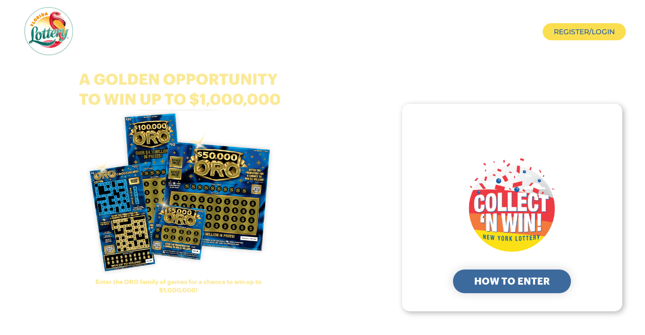

--- FILE ---
content_type: text/html;charset=ISO-8859-1
request_url: https://www.collectwin.com/fl-symbols/app/index.html?promotion=2
body_size: 42597
content:
<!DOCTYPE html>
<html class="basic_11">
  <head>
    <meta charset="utf-8" />
    <!-- Google Tag Manager -->
    <script>
      (function (w, d, s, l, i) {
        w[l] = w[l] || [];
        w[l].push({ 'gtm.start': new Date().getTime(), event: 'gtm.js' });
        var f = d.getElementsByTagName(s)[0],
          j = d.createElement(s),
          dl = l != 'dataLayer' ? '&l=' + l : '';
        j.async = true;
        j.src = 'https://www.googletagmanager.com/gtm.js?id=' + i + dl;
        f.parentNode.insertBefore(j, f);
      })(window, document, 'script', 'dataLayer', 'GTM-K3W63TJ');
    </script>
    <!-- End Google Tag Manager -->
    <!-- page title -->
    <title>Florida Lottery Daily Cash</title>
    <!-- include jQuery library -->
    <script
      src="https://cdnjs.cloudflare.com/ajax/libs/jquery/3.6.0/jquery.min.js"
      integrity="sha512-894YE6QWD5I59HgZOGReFYm4dnWc1Qt5NtvYSaNcOP+u1T9qYdvdihz0PPSiiqn/+/3e7Jo4EaG7TubfWGUrMQ=="
      crossorigin="anonymous"
      referrerpolicy="no-referrer"
      defer
    ></script>
    <!-- include jQuery library local file if cdn link doesn't work -->
    <script>
      window.jQuery || document.write('<script src="js/jquery-3.6.0.min.js" defer><\/script>');
    </script>
    <script src="https://unpkg.com/@lottiefiles/lottie-player@latest/dist/lottie-player.js"></script>
    <script
      src="https://cdnjs.cloudflare.com/ajax/libs/bodymovin/5.7.7/lottie.min.js"
      integrity="sha512-HDCfX3BneBQMfloBfluMQe6yio+OfXnbKAbI0SnfcZ4YfZL670nc52Aue1bBhgXa+QdWsBdhMVR2hYROljf+Fg=="
      crossorigin="anonymous"
    ></script>
    <meta name="viewport" content="width=device-width, initial-scale=1, shrink-to-fit=no" />
    <link href="css/style-a413f2691e643da797a3.css" rel="stylesheet" />
  </head>
  <body class="home-page">
    <div class="wrapper" id="wrapper">
      <div class="maincontents">
        <div class="container header-container">
          <!-- Google Tag Manager (noscript) -->
          <noscript><iframe src="https://www.googletagmanager.com/ns.html?id=GTM-K3W63TJ" height="0" width="0" style="display: none; visibility: hidden"></iframe></noscript>
          <!-- End Google Tag Manager (noscript) -->
          <header id="header">
            <div class="container">
              <div class="header-info">
                <div class="logo-holder">
                  <div id="promo-selected-div" class="logo">
                    <a href="https://floridalottery.com"><img src="images/11/logos/menuLogo.svg" alt="Florida Lottery" /></a>
                  </div>
                  <!--  <div class="logo-popup-holder">
          <a href="#" class="logo-popup-open"></a>
          <div id="promo-not-selected-div" class="logo-popup">
            <a href="index.html?promotion=9"><img
                src="images/9/logos/menuLogo.svg" alt="NASCAR"></a>
          </div>
        </div>
        <div class="change-promotion">
          <div class="change-promotion-inner">
           <img src="images/dialog.svg" alt="image description">
             <div class="text">
             <strong>CLICK HERE</strong>
            <span>TO CHANGE PROMOTION</span>
          </div>
          </div>
        </div> -->
                </div>
                <nav class="nav">
                  <a href="#" class="nav-opener"></a>
                  <div class="nav-drop">
                    <div class="left-column">
                      <a href="#" class="btn enter-tickets-btn">ENTER TICKETS</a>
                      <ul class="nav-list">
                        <li><a class="home-item" href="index.html">HOME</a></li>
                        <li class="my-stuff-item"><a class="my-stuff-link" href="cards-page.html">MY STUFF</a></li>
                        <li><a class="info-item" href="info-page.html">INFO</a></li>
                        <li><a class="draws-prizes-item" href="draws.html">DRAWS & PRIZES</a></li>
                        <li><a class="winners-item" href="winners.html">WINNERS</a></li>
                        <li><a class="support-item" href="support.html">SUPPORT</a></li>
                      </ul>
                    </div>
                    <div class="info-person-holder">
                      <div>
                        <a href="#" class="info-person">
                          <svg xmlns="http://www.w3.org/2000/svg" width="46" height="46" viewBox="0 0 46 46">
                            <g>
                              <g transform="rotate(-45 23 18.5)"><path fill="#102857" d="M14.86 18.194a8.214 8.214 0 1 1 16.428 0 8.214 8.214 0 0 1-16.427 0z" /></g>
                              <g>
                                <path
                                  fill="#102857"
                                  d="M36.98 35.864zm-7.549-10.072a9.045 9.045 0 0 1-6.36 2.6 9.045 9.045 0 0 1-6.359-2.6c-3.884 1.959-6.743 5.658-7.55 10.072A18.89 18.89 0 0 1 4.116 23c0-10.45 8.504-18.953 18.953-18.953 10.45 0 18.954 8.503 18.954 18.953.007 4.96-1.912 9.482-5.041 12.864-.806-4.414-3.665-8.113-7.55-10.072zM44.15 14.095a22.806 22.806 0 0 0-4.903-7.27 22.806 22.806 0 0 0-16.175-6.7c-3.089 0-6.083.604-8.905 1.797A22.829 22.829 0 0 0 6.9 6.825 22.806 22.806 0 0 0 .2 23a22.806 22.806 0 0 0 6.7 16.175 22.806 22.806 0 0 0 16.175 6.7 22.806 22.806 0 0 0 16.175-6.7A22.806 22.806 0 0 0 45.95 23a22.73 22.73 0 0 0-1.8-8.905z"
                                />
                              </g>
                            </g>
                          </svg>
                          <span id="user-email"></span>
                        </a>
                        <div class="info-person-popup">
                          <a id="profile-url" href="#" class="button">PROFILE</a>
                          <!--a id="delete-url" href="#" class="button">DELETE ACCOUNT</a-->
                          <a id="logout-btn" href="#" class="button">LOG OUT</a>
                        </div>
                      </div>
                    </div>
                    <a id="register-login-btn" href="#" class="login-btn">REGISTER/LOGIN</a>
                  </div>
                </nav>
              </div>
            </div>
          </header>
        </div>
        <main id="main">
          <!-- <section class="next-ticker" id="HomeTicker">
           <div class="container">
            <div class="inner-holder">
              <img src="images/alert.svg" alt="alert icon">
              <div class="ticker-line-box">
                <div class="mask">
                  <div class="line">
                    <p>PLAY THE NEW CASH X FAMILY OF SCRATCH-OFF GAMES -&nbsp;</p>
                    <p>SELECT CASH X FROM THE PROMO MENU -&nbsp;</p>
                    <p>ENTER NON-WINNING FOR A SECOND CHANCE TO WIN UP TO $75,000 -&nbsp;</p>
                    <p>OR CHANCE TO INSTANTLY WIN A $100 OR $200 GIFT CARD -&nbsp;</p>
                    <p>OR SELECT FROM THE OTHER AVAILABLE SECOND CHANCE PROMOS -&nbsp;</p>
                    <p>SWITCH TO THE ONE YOU WANT TO ENTER -&nbsp;</p>
                  </div>
                </div>
              </div>
              <a href="#" class="plus-btn">
                <svg id="Component_38_1" data-name="Component 38 ? 1" xmlns="http://www.w3.org/2000/svg" width="28"
                  height="28" viewBox="0 0 28 28">
                  <rect id="Rectangle_168" data-name="Rectangle 168" width="6" height="28" transform="translate(11)"
                    fill="#93b9e5" />
                  <rect id="Rectangle_169" data-name="Rectangle 169" width="6" height="28"
                    transform="translate(0 17) rotate(-90)" fill="#93b9e5" />
                </svg>
              </a>
            </div>
          </div>
				</section> -->
          <section class="hero-section">
            <div class="container">
              <div class="inner">
                <div class="column">
                  <div id="hero-slider-div" class="hero-slider slick-slider" id="HomeSlider">
                    <!-- built dynamically in initMain.js buildSliders() -->
                  </div>
                </div>
                <div class="column">
                  <div class="play-collect-box" id="HomeCollectBox">
                    <h3>PLAY THESE GAMES</h3>
                    <div class="play-collect-box_body">
                      <br />
                      <div class="img"></div>
                      <div id="logo-div" class="image-holder">
                        <!-- built dynamically in initMain.js buildSliders() -->
                      </div>
                      <div class="button-holder">
                        <a href="#how-to-play" class="btn lightbox">How To Enter</a>
                      </div>
                      <div class="play-collect-img"></div>
                      <!--	<div id="eligible-games-div" class="image-holder"> -->
                      <!-- built dynamically in initMain.js buildSliders() -->
                      <!--	</div> -->
                    </div>
                  </div>
                </div>
              </div>
            </div>
          </section>
        </main>
      </div>
      <footer class="footer footer_padding" id="footer">
        <div class="container">
          <ul class="app-list">
            <li>
              <a href="#"><img src="images/ios-icon.png" alt="Download on the app store" /></a>
            </li>
            <li>
              <a href="android_install.html"><img src="images/android-icon.png" alt="Download for android" /></a>
            </li>
          </ul>
          <div class="logo-footer">
            <a href="https://flalottery.com/"><img src="images/1/logos/menuLogo.svg" alt="Florida Lottery" /></a>
          </div>
          <ul class="social-list">
            <li>
              <a href="https://www.facebook.com/FloridaLottery"><img src="images/facebook.svg" alt="facebook" /></a>
            </li>
            <li>
              <a href="http://www.twitter.com/FloridaLottery"><img src="images/twitter.svg" alt="twitter" /></a>
            </li>
            <li>
              <a href="http://www.youtube.com/floridalottery"><img src="images/youtube.svg" alt="youtube" /></a>
            </li>
            <li>
              <a href="http://www.instagram.com/FloridaLottery"><img src="images/instagram.svg" alt="Instagram" /></a>
            </li>
          </ul>
          <p>Must be 18 or older to purchase a lottery ticket or enter promotion.</p>
        </div>
      </footer>
    </div>
    <div class="popup-holder">
      <div id="message-dialog" class="modal-form" style="max-width: 800px; width: 100%">
        <div class="modal-title">
          <h3 id="message-title-text">Info</h3>
          <a data-fancybox-close href="#" class="close-fancybox">
            <svg xmlns="http://www.w3.org/2000/svg" width="47.062" height="47.456" viewBox="0 0 47.062 47.456">
              <g id="Component_27_18" data-name="Component 27 ? 18" transform="translate(8.485 8.485)">
                <line id="Line_4" data-name="Line 4" x2="30.091" y2="30.091" transform="translate(0 0.394)" fill="none" stroke="red" stroke-linecap="round" stroke-width="12" />
                <line id="Line_5" data-name="Line 5" x1="30.091" y2="30.091" fill="none" stroke="red" stroke-linecap="round" stroke-width="12" />
              </g>
            </svg>
          </a>
        </div>
        <div class="container md">
          <p id="message-body-text"></p>
          <ul class="modal-button-list">
            <li>
              <a data-fancybox-close id="dialog-ok-btn" href="#" class="btn close-fancybox">OK</a>
            </li>
          </ul>
        </div>
      </div>

      <div id="how-to-play" class="modal-form how-to-play-modal" style="max-width: 1020px; width: 100%">
        <div class="modal-title">
          <h3>HOW TO PLAY</h3>
          <a data-fancybox-close href="#" class="close-fancybox">
            <svg xmlns="http://www.w3.org/2000/svg" width="47.062" height="47.456" viewBox="0 0 47.062 47.456">
              <g id="Component_27_18" data-name="Component 27 ? 18" transform="translate(8.485 8.485)">
                <line id="Line_4" data-name="Line 4" x2="30.091" y2="30.091" transform="translate(0 0.394)" fill="none" stroke="red" stroke-linecap="round" stroke-width="12" />
                <line id="Line_5" data-name="Line 5" x1="30.091" y2="30.091" fill="none" stroke="red" stroke-linecap="round" stroke-width="12" />
              </g>
            </svg>
          </a>
        </div>
        <div id="htp"></div>
      </div>

      <div id="login-form" class="modal-form" style="max-width: 1020px; width: 100%">
        <div class="modal-title">
          <h3>FLORIDA LOTTERY ACCOUNT</h3>
          <a data-fancybox-close href="#" class="close-fancybox">
            <svg xmlns="http://www.w3.org/2000/svg" width="47.062" height="47.456" viewBox="0 0 47.062 47.456">
              <g id="Component_27_18" data-name="Component 27 ? 18" transform="translate(8.485 8.485)">
                <line id="Line_4" data-name="Line 4" x2="30.091" y2="30.091" transform="translate(0 0.394)" fill="none" stroke="red" stroke-linecap="round" stroke-width="12" />
                <line id="Line_5" data-name="Line 5" x1="30.091" y2="30.091" fill="none" stroke="red" stroke-linecap="round" stroke-width="12" />
              </g>
            </svg>
          </a>
        </div>
        <div class="container md">
          <p style="font-size: medium">
            If you are already registered for any of the previous Florida Bonus Play promotions, click <strong>LOG IN</strong> and you will be directed to enter your Florida
            Lottery credentials. <br />If you have not yet registered, click the <strong>NOT REGISTERED</strong> button to complete registration. <br />If you are already
            registered but forgot your password, select <strong>FORGOT PASSWORD</strong>.
          </p>
          <ul class="modal-button-list">
            <li>
              <a id="login-nav-btn" href="#" class="btn">LOG IN</a>
            </li>
            <li>
              <a id="register-nav-btn" href="#" class="btn">NOT REGISTERED</a>
            </li>
            <li>
              <a id="reset-password-nav-btn" href="#" class="btn">FORGOT PASSWORD</a>
            </li>
          </ul>
        </div>
      </div>

      <div id="login-form-02" class="modal-form" style="max-width: 1020px; width: 100%">
        <div class="modal-title">
          <h3>LOG IN</h3>
          <a data-fancybox-close href="#" class="close-fancybox">
            <svg xmlns="http://www.w3.org/2000/svg" width="47.062" height="47.456" viewBox="0 0 47.062 47.456">
              <g id="Component_27_18" data-name="Component 27 ? 18" transform="translate(8.485 8.485)">
                <line id="Line_4" data-name="Line 4" x2="30.091" y2="30.091" transform="translate(0 0.394)" fill="none" stroke="red" stroke-linecap="round" stroke-width="12" />
                <line id="Line_5" data-name="Line 5" x1="30.091" y2="30.091" fill="none" stroke="red" stroke-linecap="round" stroke-width="12" />
              </g>
            </svg>
          </a>
        </div>
        <div class="container sm">
          <p>Login to access your account activity and information and to enter eligible tickets.</p>
          <form>
            <fieldset>
              <div class="form-row">
                <input type="email" placeholder="Email" name="email" id="loginEmail" />
              </div>
              <div class="form-row">
                <input type="password" placeholder="Password" name="password" id="loginPassword" />
                <br /><br />
                <input type="checkbox" onclick="showLogin()" />&nbsp;&nbsp;Show Password
              </div>
              <div class="form-row text-center">
                <a id="login-submit-btn" href="#" class="btn">SUBMIT</a>
              </div>
            </fieldset>
          </form>
        </div>
      </div>

      <script>
        function showLogin() {
          var x = document.getElementById('loginPassword');
          if (x.type === 'password') {
            x.type = 'text';
          } else {
            x.type = 'password';
          }
        }
      </script>

      <div id="register-form" class="modal-form" style="max-width: 1570px; width: 100%">
        <div class="modal-title">
          <h3>register</h3>
          <a data-fancybox-close href="#" class="close-fancybox">
            <svg xmlns="http://www.w3.org/2000/svg" width="47.062" height="47.456" viewBox="0 0 47.062 47.456">
              <g id="Component_27_18" data-name="Component 27 ? 18" transform="translate(8.485 8.485)">
                <line id="Line_4" data-name="Line 4" x2="30.091" y2="30.091" transform="translate(0 0.394)" fill="none" stroke="red" stroke-linecap="round" stroke-width="12" />
                <line id="Line_5" data-name="Line 5" x1="30.091" y2="30.091" fill="none" stroke="red" stroke-linecap="round" stroke-width="12" />
              </g>
            </svg>
          </a>
        </div>
        <div class="container lg">
          <form id="register-form-form">
            <input type="hidden" id="passwordFormat" value="habanero" />

            <div class="box">
              <p>
                Enter your email address and click the Email Validation Code button to send a code to your email. Copy the validation code from the email and paste it into the box
                below and complete registration.
              </p>
              <strong class="title-box">Account Setup</strong>
              <div class="form-row">
                <input type="email" placeholder="Email Address" name="email" id="email" />
              </div>
              <div class="form-row">
                <label class="control-label">Re-enter Email Address</label>
                <input placeholder="Re-enter E-Mail" type="text" name="email2" id="email2" />
                <br />
              </div>
              <div class="form-row">
                <input type="button" class="btn btn-sm btn-default" name="submit" id="createOTP" value="Email Validation Code" tabindex="2" />
                <input type="hidden" name="ptaId" id="ptaId" value="" />
              </div>
              <div class="form-row">
                <label class="control-label">Validation Code</label>

                <input placeholder="Validation Code" type="text" class="form-control" name="uid" id="uid" onchange="" />
              </div>
              <div class="form-row">
                <p style="font-size: small">
                  Password must be 1) Between 6 and 16 characters long, 2) Contain at least one uppercase letter, 3) Contain at least one lowercase letter, 4) Contain at least one
                  symbol (#$@!%&), and 5) Contain at least one number
                </p>
                <label class="control-label">Password</label>
                <input type="password" placeholder="Password" name="password" id="registerPassword" minlength="6" maxlength="16" />
                <br /><br />
                <input type="checkbox" onclick="showRegister2()" />&nbsp;Show Password
              </div>
              <div class="form-row">
                <label class="control-label">Confirm Password</label>
                <input type="password" placeholder="Re-enter Password" name="password2" id="password2" minlength="6" maxlength="16" />
              </div>
            </div>

            <div class="box">
              <strong class="title-box">Personal Information</strong>
              <div class="sub-box">
                <div class="form-row">
                  <input type="text" placeholder="First Name" name="first" id="first" />
                </div>
                <div class="form-row">
                  <input type="text" placeholder="Last Name" name="last" id="last" />
                </div>
              </div>
              <div class="sub-box">
                <div class="form-row">
                  <input type="text" placeholder="Address 1" name="addr1" id="addr1" />
                </div>
                <div class="form-row">
                  <input type="text" placeholder="Address 2" name="addr2" id="addr2" />
                </div>
                <div class="form-row">
                  <input type="text" placeholder="City/Town" name="city" id="city" />
                </div>
                <div class="form-row">
                  <select name="state" id="state">
                    <option selected="selected" value="">Select a state</option>
                    <option value="">-- UNITED STATES --</option>
                    <option value="AL">Alabama</option>
                    <option value="AK">Alaska</option>
                    <option value="AZ">Arizona</option>
                    <option value="AR">Arkansas</option>
                    <option value="CA">California</option>
                    <option value="CO">Colorado</option>
                    <option value="CT">Connecticut</option>
                    <option value="DC">District of Columbia</option>
                    <option value="DE">Delaware</option>
                    <option value="FL">Florida</option>
                    <option value="GA">Georgia</option>
                    <option value="HI">Hawaii</option>
                    <option value="ID">Idaho</option>
                    <option value="IL">Illinois</option>
                    <option value="IN">Indiana</option>
                    <option value="IA">Iowa</option>
                    <option value="KS">Kansas</option>
                    <option value="KY">Kentucky</option>
                    <option value="LA">Louisiana</option>
                    <option value="ME">Maine</option>
                    <option value="MD">Maryland</option>
                    <option value="MA">Massachusetts</option>
                    <option value="MI">Michigan</option>
                    <option value="MN">Minnesota</option>
                    <option value="MS">Mississippi</option>
                    <option value="MO">Missouri</option>
                    <option value="MT">Montana</option>
                    <option value="NE">Nebraska</option>
                    <option value="NV">Nevada</option>
                    <option value="NH">New Hampshire</option>
                    <option value="NJ">New Jersey</option>
                    <option value="NM">New Mexico</option>
                    <option value="NY">New York</option>
                    <option value="NC">North Carolina</option>
                    <option value="ND">North Dakota</option>
                    <option value="OH">Ohio</option>
                    <option value="OK">Oklahoma</option>
                    <option value="OR">Oregon</option>
                    <option value="PA">Pennsylvania</option>
                    <option value="RI">Rhode Island</option>
                    <option value="SC">South Carolina</option>
                    <option value="SD">South Dakota</option>
                    <option value="TN">Tennessee</option>
                    <option value="TX">Texas</option>
                    <option value="UT">Utah</option>
                    <option value="VT">Vermont</option>
                    <option value="VA">Virginia</option>
                    <option value="WA">Washington</option>
                    <option value="WV">West Virginia</option>
                    <option value="WI">Wisconsin</option>
                    <option value="WY">Wyoming</option>
                    <option value="">-- US TERRITORIES --</option>
                    <option value="AS">American Samoa</option>
                    <option value="GU">Guam</option>
                    <option value="MP">Northern Mariana Islands</option>
                    <option value="PR">Puerto Rico</option>
                    <option value="VI">Virgin Islands</option>
                    <option value="">-- CANADIAN PROVINCES/TERRITORIES --</option>
                    <option value="AB">Alberta</option>
                    <option value="BC">British Columbia</option>
                    <option value="MB">Manitoba</option>
                    <option value="NB">New Brunswick</option>
                    <option value="NL">Newfoundland</option>
                    <option value="NS">Nova Scotia</option>
                    <option value="NT">Northwest Territories</option>
                    <option value="NU">Nunavut</option>
                    <option value="ON">Ontario</option>
                    <option value="PE">Prince Edward Island</option>
                    <option value="QC">Quebec</option>
                    <option value="SK">Saskatchewan</option>
                    <option value="YT">Yukon</option>
                  </select>
                </div>
                <div class="form-row">
                  <input type="text" placeholder="Zip Code" name="zip" id="zip" />
                </div>
              </div>
              <div class="sub-box">
                <div class="form-row">
                  <label class="control-label">Daytime Phone (US numbers only. Use format: 555-555-5555)</label>
                  <input placeholder="###-###-####" type="text" name="phone" id="phone" tabindex="14" maxlength="12" />
                </div>
                <div class="form-row">
                  <label class="control-label">Evening Phone (US numbers only. Use format: 555-555-5555)</label>
                  <input placeholder="###-###-####" type="text" name="mobile" id="mobile" tabindex="15" maxlength="12" />
                </div>
              </div>
              <div class="sub-box">
                <!--div class="form-row">
          <input type="text" placeholder="Date of Birth*">
        </div-->
                <div class="form-row">
                  <input type="checkbox" class="checkbox-inline" name="over18" id="over18" value="Y" />&nbsp;
                  <label class="control-label" valign="top">I certify that I am 18 years of age or older.</label>
                </div>
                <div class="form-row">
                  <input type="checkbox" class="checkbox-inline" name="optin" id="optin" value="Y" />&nbsp;&nbsp;
                  <label class="control-label" valign="top">Sign me up for Lottery promotional messages</label>
                </div>
              </div>
            </div>

            <div class="form-row text-center">
              <button id="register-submit-btn" type="submit">SUBMIT</button>
              <a id="register-clear-btn" href="#" class="clear-btn">CLEAR</a>
            </div>
          </form>
        </div>
      </div>
      <script>
        function showRegister2() {
          var x = document.getElementById('registerPassword');
          if (x.type === 'password') {
            x.type = 'text';
          } else {
            x.type = 'password';
          }
        }
      </script>

      <div id="forgot-form" class="modal-form" style="max-width: 1020px; width: 100%">
        <div class="modal-title">
          <h3>FORGOT PASSWORD</h3>
          <a data-fancybox-close href="#" class="close-fancybox">
            <svg xmlns="http://www.w3.org/2000/svg" width="47.062" height="47.456" viewBox="0 0 47.062 47.456">
              <g id="Component_27_18" data-name="Component 27 ? 18" transform="translate(8.485 8.485)">
                <line id="Line_4" data-name="Line 4" x2="30.091" y2="30.091" transform="translate(0 0.394)" fill="none" stroke="red" stroke-linecap="round" stroke-width="12" />
                <line id="Line_5" data-name="Line 5" x1="30.091" y2="30.091" fill="none" stroke="red" stroke-linecap="round" stroke-width="12" />
              </g>
            </svg>
          </a>
        </div>
        <div class="container sm">
          <p>Enter your email and we will email you a link to reset your password.</p>
          <form id="forgot-form-form">
            <fieldset>
              <div class="form-row">
                <input type="email" placeholder="Email" name="email" id="forgotEmail" />
              </div>
              <div class="form-row text-center">
                <a id="forgot-submit-btn" href="#" class="btn">SUBMIT</a>
              </div>
            </fieldset>
          </form>
        </div>
      </div>

      <div id="profile-form" class="modal-form" style="max-width: 1570px; width: 100%">
        <div class="modal-title">
          <h3>PROFILE</h3>
          <a data-fancybox-close href="#" class="close-fancybox">
            <svg xmlns="http://www.w3.org/2000/svg" width="47.062" height="47.456" viewBox="0 0 47.062 47.456">
              <g id="Component_27_18" data-name="Component 27 ? 18" transform="translate(8.485 8.485)">
                <line id="Line_4" data-name="Line 4" x2="30.091" y2="30.091" transform="translate(0 0.394)" fill="none" stroke="red" stroke-linecap="round" stroke-width="12" />
                <line id="Line_5" data-name="Line 5" x1="30.091" y2="30.091" fill="none" stroke="red" stroke-linecap="round" stroke-width="12" />
              </g>
            </svg>
          </a>
        </div>
        <div class="container lg">
          <div class="box">
            <p>If any contact information has changed, please update the information below.</p>
            <strong class="title-box">Login Information</strong>

            <form id="profile-form-form">
              <input type="hidden" id="profile-passwordFormat" value="habanero" />

              <div class="form-row">
                <label class="control-label">Email Address</label>
                <input type="email" placeholder="Email Address" name="email" id="profile-email" />
              </div>
              <div class="form-row">
                <label class="control-label">Re-enter Email Address</label>
                <input placeholder="Re-enter E-Mail" type="email" name="email2" id="profile-email2" />
                <br />
              </div>
              <div class="form-row">
                <input type="hidden" name="ptaId" id="profile-ptaId" value="" />
              </div>
              <div class="form-row">
                <h4 align="center">You must reset your password if you make any changes to your profile</h4>
                <p style="font-size: small">
                  Password must be 1) Between 6 and 16 characters long, 2) Contain at least one uppercase letter, 3) Contain at least one lowercase letter, 4) Contain at least one
                  symbol (#$@!%&), and 5) Contain at least one number
                </p>
                <label class="control-label">Password</label>
                <input type="password" placeholder="Password" name="password" id="profile-password" minlength="6" maxlength="16" />
                <br /><br />
                <input type="checkbox" onclick="showRegister()" />Show Password
              </div>
              <div class="form-row">
                <label class="control-label">Confirm Password</label>
                <input type="password" placeholder="Re-enter Password" name="password2" id="profile-password2" minlength="6" maxlength="16" />
              </div>
              <input type="hidden" name="id" id="profile-id" value="" />

              <strong class="title-box">Contact Information</strong>
              <div class="sub-box">
                <div class="form-row">
                  <label>First</label>
                  <input type="text" placeholder="First Name" name="first" id="profile-first" />
                </div>
                <div class="form-row">
                  <label>Last</label>
                  <input type="text" placeholder="Last Name" name="last" id="profile-last" />
                </div>
              </div>
              <div class="sub-box">
                <div class="form-row">
                  <label>Address 1</label>
                  <input type="text" placeholder="Address 1*" name="addr1" id="profile-addr1" />
                </div>
                <div class="form-row">
                  <label>Address 2</label>
                  <input type="text" placeholder="Address 2" name="addr2" id="profile-addr2" />
                </div>
                <div class="form-row">
                  <label>City</label>
                  <input type="text" placeholder="City/Town" name="city" id="profile-city" />
                </div>
                <div class="form-row">
                  <label>State</label>
                  <input type="text" placeholder="State" name="state" id="profile-state" />
                </div>
                <div class="form-row">
                  <label>Zip</label>
                  <input type="text" placeholder="Zip Code*" name="zip" id="profile-zip" />
                </div>
              </div>
              <div class="sub-box">
                <div class="form-row">
                  <label>Phone</label>
                  <input type="text" placeholder="Daytime Phone*" name="phone" id="profile-phone" />
                </div>
                <div class="form-row">
                  <label>Evening Phone</label>
                  <input type="text" placeholder="Evening Phone*" name="mobile" id="profile-mobile" />
                </div>
                <div>
                  <input type="hidden" class="form-control" name="country" id="country" value="US" />
                </div>
              </div>
              <div class="form-row text-center">
                <button id="profile-submit-btn" type="submit">SUBMIT</button>
              </div>
            </form>
          </div>
        </div>
        <script>
          function showRegister() {
            var x = document.getElementById('profile-password');
            if (x.type === 'password') {
              x.type = 'text';
            } else {
              x.type = 'password';
            }
          }
        </script>

        <script>
          const inputField = document.getElementById('profile-email2');
          inputField.addEventListener('keyup', function (event) {
            event.preventDefault();
            inputField.value = inputField.value.toUpperCase();
          });
        </script>
      </div>

      <div id="enter-tickets" class="modal-form enter-tickets-form" style="max-width: 1020px; width: 100%">
        <div class="modal-title">
          <h3 id="promo-title"></h3>
          <a data-fancybox-close href="#" class="close-fancybox">
            <svg xmlns="http://www.w3.org/2000/svg" width="47.062" height="47.456" viewBox="0 0 47.062 47.456">
              <g id="Component_27_18" data-name="Component 27 ? 18" transform="translate(8.485 8.485)">
                <line id="Line_4" data-name="Line 4" x2="30.091" y2="30.091" transform="translate(0 0.394)" fill="none" stroke="red" stroke-linecap="round" stroke-width="12" />
                <line id="Line_5" data-name="Line 5" x1="30.091" y2="30.091" fill="none" stroke="red" stroke-linecap="round" stroke-width="12" />
              </g>
            </svg>
          </a>
        </div>
        <div class="container md-2">
          <h2 align="center">ENTER ELIGIBLE FLORIDA LOTTERY TICKETS</h2>
          <br />
          <!-- hide choice buttons
      <div class="form-row choice-type-ticket">
      <label for="scretch" class="custom-radio">
         <input checked id="scretch" type="radio" name="type" class="scretch-check-btn"  value="scretch">
         <span class="fake-input"></span>
         <span class="fake-label">SCRATCH-OFF TICKET</span>
       </label>
       <label for="draw" class="custom-radio">
         <input id="draw" type="radio" name="type" class="draw-check-btn" value="draw">
         <span class="fake-input"></span>
         <span class="fake-label">DRAW GAME</span>
       </label>
     </div>
     -->
          <div class="form-row">
            <span class="footnote-scretch"
              ><p>
                Enter the full 27-digit number under the scratch area on the front of an eligible Florida Lottery Scratch-Offs Game ticket. &nbsp;First, enter the 24-DIGIT TICKET
                NUMBER followed by the 3-DIGIT PIN NUMBER outlined within those 24-digits.
              </p>
              Click the (?) below for an example to help you locate the proper ticket numbers.
              <br />
              NOTE: Service is unavailable and tickets cannot be entered from 12:00A - 6:00A ET.</span
            >
            <span class="footnote-draw"
              >Enter the 19-digit ticket number. Click the (?) below for an example to help you locate the proper ticket numbers. <br />
              NOTE: Service is unavailable and tickets cannot be entered from 12:00A - 6:00A ET.</span
            >
          </div>
          <div class="form-row with-hint scretch-content">
            <input id="ticket-back-number" type="text" placeholder="24-DIGIT TICKET NUMBER" maxlength="24" size="24" />
            <a href="#hint-modal-01" class="form-hint lightbox-hint">?</a>
          </div>
          <div class="form-row with-hint scretch-content">
            <input id="ticket-front-number" type="text" placeholder="3-DIGIT PIN NUMBER" maxlength="3" size="3" />
          </div>
          <!--div class="form-row with-hint scretch-content">
       <input id="promo-code-1" type="text" placeholder="PROMO CODE">
       <a href="#" class="form-hint">?</a>
     </div-->
          <div class="form-row draw-content">
            <input id="ticket-number" type="text" placeholder="19-DIGIT TICKET NUMBER" maxlength="19" size="19" />
            <a href="#hint-modal-02" class="form-hint lightbox-hint">?</a>
          </div>
          <!--div class="form-row with-hint draw-content">
      <input id="promo-code-2" type="text" placeholder="PROMO CODE">
      <a href="#" class="form-hint">?</a>
    </div-->
          <div class="submit-row">
            <button id="ticket-scan-btn" type="submit" class="scan-btn">SCAN</button>
            <a id="ticket-clear-btn" href="#" class="clear-btn">CLEAR</a>
            <button id="ticket-submit-btn" type="submit">SUBMIT</button>
            <a href="#hint-modal-03" class="btn lightbox">HELP</a>
          </div>
          <div class="popup-holder">
            <dialogComponent></dialogComponent>
            <howToPlayComponent></howToPlayComponent>
            <howToEnterComponent></howToEnterComponent>
            <div id="hint-modal-03" class="hint-modal" style="max-width: 600px; width: 100%">
              <a data-fancybox-close href="#" class="close-fancybox"><span style="font-size: 25px; font-weight: bolder">X</span> </a>
              <h3>TICKET ENTRY HELP</h3>

              <div class="container" style="padding-top: 50px">
                <ol class="how-play-list">
                  <li>
                    <div class="inner">
                      <p>Check the top of the Enter Tickets form to make sure you are entering for the right promotion.</p>
                      <p>
                        Only CASH POP&trade;, any PICK Daily Game&trade; (Pick 2&trade;, Pick 3&trade;, Pick 4&trade; or Pick 5&trade;) (with or without Fireball), FANTASY 5&reg;
                        (with or without EZmatch&trade;), or CASH4LIFE&reg; tickets purchased from January 13, 2025 through March 23, 2025 are eligible for the Daily Cash Bonus
                        Play promotion.
                      </p>
                    </div>
                  </li>
                  <li>
                    <div class="inner">
                      <p>Click on the ? icon next to the TICKET NUMBER box to get an image of where and what numbers to enter.</p>
                    </div>
                  </li>
                  <li>
                    <div class="inner">
                      <p>
                        You must wait until two hours after purchase of your draw game ticket to successfully enter. Additionally, ticket entry for this promotion is down during
                        our daily maintenance window, which is from 12 a.m. - 6 a.m. ET.
                      </p>
                    </div>
                  </li>
                </ol>
              </div>
            </div>
          </div>
        </div>
      </div>

      <div id="hint-modal-01" class="hint-modal" style="max-width: 580px; width: 100%">
        <a data-fancybox-close href="#" class="close-fancybox">
          <svg xmlns="http://www.w3.org/2000/svg" width="47.062" height="47.456" viewBox="0 0 47.062 47.456">
            <g id="Component_27_18" data-name="Component 27 ? 18" transform="translate(8.485 8.485)">
              <line id="Line_4" data-name="Line 4" x2="30.091" y2="30.091" transform="translate(0 0.394)" fill="none" stroke="red" stroke-linecap="round" stroke-width="12" />
              <line id="Line_5" data-name="Line 5" x1="30.091" y2="30.091" fill="none" stroke="red" stroke-linecap="round" stroke-width="12" />
            </g>
          </svg>
        </a>
        <!-- <div id="animation-01"></div> -->
        <div id="ticket-image">
          <h4>Scratch-Off Game Entry Numbers</h4>
          <p style="font-size: 1.5rem; padding-right: 15%">
            Eligible tickets include: &dollar;10,000 TRIPLE MATCH (Game #1544), &dollar;50,000 TRIPLE MATCH (Game #1545), &dollar;1,000,000 TRIPLE MATCH (Game #1546),
            &dollar;2,000,000 TRIPLE MATCH (Game #1547), and &dollar;5,000,000 TRIPLE MATCH (Game #1543) Scratch-Off tickets
          </p>
          <img src="./images/7/tickets/ticket1.png" alt="Ticket" />
        </div>
      </div>

      <div id="hint-modal-02" class="hint-modal" style="max-width: 580px; width: 100%">
        <a data-fancybox-close href="#" class="close-fancybox">
          <svg xmlns="http://www.w3.org/2000/svg" width="47.062" height="47.456" viewBox="0 0 47.062 47.456">
            <g id="Component_27_18" data-name="Component 27 ? 18" transform="translate(8.485 8.485)">
              <line id="Line_4" data-name="Line 4" x2="30.091" y2="30.091" transform="translate(0 0.394)" fill="none" stroke="red" stroke-linecap="round" stroke-width="12" />
              <line id="Line_5" data-name="Line 5" x1="30.091" y2="30.091" fill="none" stroke="red" stroke-linecap="round" stroke-width="12" />
            </g>
          </svg>
        </a>
        <!--  <div id="animation-02"></div> -->
        <div id="ticket-image">
          <h3 align="center">Draw Game Entry Numbers</h3>
          <div align="center"><img src="./images/9/tickets/ticket2.png" alt="Ticket" /></div>
        </div>
      </div>
    </div>
    <script defer src="js/app-a413f2691e643da797a3.js"></script>
  </body>
</html>


--- FILE ---
content_type: text/css
request_url: https://www.collectwin.com/fl-symbols/app/css/style-a413f2691e643da797a3.css
body_size: 112020
content:
/*! normalize.css v8.0.1 | MIT License | github.com/necolas/normalize.css */

/* Document
   ========================================================================== */

/**
 * 1. Correct the line height in all browsers.
 * 2. Prevent adjustments of font size after orientation changes in iOS.
 */

html {
  line-height: 1.15; /* 1 */
  -webkit-text-size-adjust: 100%; /* 2 */
}

/* Sections
   ========================================================================== */

/**
 * Remove the margin in all browsers.
 */

body {
  margin: 0;
}

/**
 * Render the `main` element consistently in IE.
 */

main {
  display: block;
}

/**
 * Correct the font size and margin on `h1` elements within `section` and
 * `article` contexts in Chrome, Firefox, and Safari.
 */

h1 {
  font-size: 2em;
  margin: 0.67em 0;
}

/* Grouping content
   ========================================================================== */

/**
 * 1. Add the correct box sizing in Firefox.
 * 2. Show the overflow in Edge and IE.
 */

hr {
  box-sizing: content-box; /* 1 */
  height: 0; /* 1 */
  overflow: visible; /* 2 */
}

/**
 * 1. Correct the inheritance and scaling of font size in all browsers.
 * 2. Correct the odd `em` font sizing in all browsers.
 */

pre {
  font-family: monospace, monospace; /* 1 */
  font-size: 1em; /* 2 */
}

/* Text-level semantics
   ========================================================================== */

/**
 * Remove the gray background on active links in IE 10.
 */

a {
  background-color: transparent;
}

/**
 * 1. Remove the bottom border in Chrome 57-
 * 2. Add the correct text decoration in Chrome, Edge, IE, Opera, and Safari.
 */

abbr[title] {
  border-bottom: none; /* 1 */
  text-decoration: underline; /* 2 */
  text-decoration: underline dotted; /* 2 */
}

/**
 * Add the correct font weight in Chrome, Edge, and Safari.
 */

b,
strong {
  font-weight: bolder;
}

/**
 * 1. Correct the inheritance and scaling of font size in all browsers.
 * 2. Correct the odd `em` font sizing in all browsers.
 */

code,
kbd,
samp {
  font-family: monospace, monospace; /* 1 */
  font-size: 1em; /* 2 */
}

/**
 * Add the correct font size in all browsers.
 */

small {
  font-size: 80%;
}

/**
 * Prevent `sub` and `sup` elements from affecting the line height in
 * all browsers.
 */

sub,
sup {
  font-size: 75%;
  line-height: 0;
  position: relative;
  vertical-align: baseline;
}

sub {
  bottom: -0.25em;
}

sup {
  top: -0.5em;
}

/* Embedded content
   ========================================================================== */

/**
 * Remove the border on images inside links in IE 10.
 */

img {
  border-style: none;
}

/* Forms
   ========================================================================== */

/**
 * 1. Change the font styles in all browsers.
 * 2. Remove the margin in Firefox and Safari.
 */

button,
input,
optgroup,
select,
textarea {
  font-family: inherit; /* 1 */
  font-size: 100%; /* 1 */
  line-height: 1.15; /* 1 */
  margin: 0; /* 2 */
}

/**
 * Show the overflow in IE.
 * 1. Show the overflow in Edge.
 */

button,
input { /* 1 */
  overflow: visible;
}

/**
 * Remove the inheritance of text transform in Edge, Firefox, and IE.
 * 1. Remove the inheritance of text transform in Firefox.
 */

button,
select { /* 1 */
  text-transform: none;
}

/**
 * Correct the inability to style clickable types in iOS and Safari.
 */

button,
[type="button"],
[type="reset"],
[type="submit"] {
  -webkit-appearance: button;
}

/**
 * Remove the inner border and padding in Firefox.
 */

button::-moz-focus-inner,
[type="button"]::-moz-focus-inner,
[type="reset"]::-moz-focus-inner,
[type="submit"]::-moz-focus-inner {
  border-style: none;
  padding: 0;
}

/**
 * Restore the focus styles unset by the previous rule.
 */

button:-moz-focusring,
[type="button"]:-moz-focusring,
[type="reset"]:-moz-focusring,
[type="submit"]:-moz-focusring {
  outline: 1px dotted ButtonText;
}

/**
 * Correct the padding in Firefox.
 */

fieldset {
  padding: 0.35em 0.75em 0.625em;
}

/**
 * 1. Correct the text wrapping in Edge and IE.
 * 2. Correct the color inheritance from `fieldset` elements in IE.
 * 3. Remove the padding so developers are not caught out when they zero out
 *    `fieldset` elements in all browsers.
 */

legend {
  box-sizing: border-box; /* 1 */
  color: inherit; /* 2 */
  display: table; /* 1 */
  max-width: 100%; /* 1 */
  padding: 0; /* 3 */
  white-space: normal; /* 1 */
}

/**
 * Add the correct vertical alignment in Chrome, Firefox, and Opera.
 */

progress {
  vertical-align: baseline;
}

/**
 * Remove the default vertical scrollbar in IE 10+.
 */

textarea {
  overflow: auto;
}

/**
 * 1. Add the correct box sizing in IE 10.
 * 2. Remove the padding in IE 10.
 */

[type="checkbox"],
[type="radio"] {
  box-sizing: border-box; /* 1 */
  padding: 0; /* 2 */
}

/**
 * Correct the cursor style of increment and decrement buttons in Chrome.
 */

[type="number"]::-webkit-inner-spin-button,
[type="number"]::-webkit-outer-spin-button {
  height: auto;
}

/**
 * 1. Correct the odd appearance in Chrome and Safari.
 * 2. Correct the outline style in Safari.
 */

[type="search"] {
  -webkit-appearance: textfield; /* 1 */
  outline-offset: -2px; /* 2 */
}

/**
 * Remove the inner padding in Chrome and Safari on macOS.
 */

[type="search"]::-webkit-search-decoration {
  -webkit-appearance: none;
}

/**
 * 1. Correct the inability to style clickable types in iOS and Safari.
 * 2. Change font properties to `inherit` in Safari.
 */

::-webkit-file-upload-button {
  -webkit-appearance: button; /* 1 */
  font: inherit; /* 2 */
}

/* Interactive
   ========================================================================== */

/*
 * Add the correct display in Edge, IE 10+, and Firefox.
 */

details {
  display: block;
}

/*
 * Add the correct display in all browsers.
 */

summary {
  display: list-item;
}

/* Misc
   ========================================================================== */

/**
 * Add the correct display in IE 10+.
 */

template {
  display: none;
}

/**
 * Add the correct display in IE 10.
 */

[hidden] {
  display: none;
}

@font-face{font-family:icomoon;src:url(../fonts/icomoon.woff) format("woff");font-weight:400;font-style:normal;font-display:block}[class*=" icon-"],[class^=icon-]{font-family:icomoon!important;speak:none;font-style:normal;font-weight:400;-webkit-font-feature-settings:normal;font-feature-settings:normal;font-variant:normal;text-transform:none;line-height:1;-webkit-font-smoothing:antialiased;-moz-osx-font-smoothing:grayscale}.icon-chevron-down:before{content:"î¤ˆ"}.icon-cross:before{content:"î¤"}.icon-chevron-up:before{content:"î¤‘"}.icon-chevron-left:before{content:"î¤’"}.icon-chevron-right:before{content:"î¤“"}.slick-slider{box-sizing:border-box;-webkit-touch-callout:none;-webkit-user-select:none;-moz-user-select:none;user-select:none;touch-action:pan-y;-webkit-tap-highlight-color:rgba(0,0,0,0)}.slick-list,.slick-slider{position:relative;display:block}.slick-list{overflow:hidden;margin:0;padding:0}.slick-list:focus{outline:none}.slick-list.dragging{cursor:pointer;cursor:hand}.slick-slider .slick-list,.slick-slider .slick-track{-webkit-transform:translateZ(0);transform:translateZ(0)}.slick-track{position:relative;left:0;top:0;display:block}.slick-track:after,.slick-track:before{content:"";display:table}.slick-track:after{clear:both}.slick-loading .slick-track{visibility:hidden}.slick-slide{float:left;height:100%;min-height:1px;display:none}[dir=rtl] .slick-slide{float:right}.slick-slide img{display:block}.slick-slide.slick-loading img{display:none}.slick-slide.dragging img{pointer-events:none}.slick-initialized .slick-slide{display:block}.slick-loading .slick-slide{visibility:hidden}.slick-vertical .slick-slide{display:block;height:auto;border:1px solid transparent}.slick-arrow.slick-hidden{display:none}.slick-dots{padding:0;margin:35px 0 0;list-style:none;display:flex;align-items:center;justify-content:center}.slick-dots li{margin:0 7px;width:18px;height:18px}.slick-dots button{padding:0;margin:0;border:1px solid #fff;text-indent:-9999px;background-color:transparent;width:18px;height:18px;border-radius:50%;transition:background-color .35s cubic-bezier(.3,.86,.36,.95),border-color .35s cubic-bezier(.3,.86,.36,.95);cursor:pointer}.slick-dots button:hover{border-color:#fade4f;background-color:#fade4f}.slick-dots .slick-active button{background-color:#fff}body.compensate-for-scrollbar{overflow:hidden}.fancybox-active{height:auto}.fancybox-is-hidden{left:-9999px;margin:0;position:absolute!important;top:-9999px;visibility:hidden}.fancybox-container{-webkit-backface-visibility:hidden;height:100%;left:0;outline:none;position:fixed;-webkit-tap-highlight-color:rgba(0,0,0,0);top:0;touch-action:manipulation;-webkit-transform:translateZ(0);transform:translateZ(0);width:100%;z-index:99992}.fancybox-container *{box-sizing:border-box}.fancybox-bg,.fancybox-inner,.fancybox-outer,.fancybox-stage{bottom:0;left:0;position:absolute;right:0;top:0}.fancybox-outer{-webkit-overflow-scrolling:touch;overflow-y:auto}.fancybox-bg{background:#1e1e1e;opacity:0;transition-duration:inherit;transition-property:opacity;transition-timing-function:cubic-bezier(.47,0,.74,.71)}.fancybox-is-open .fancybox-bg{opacity:.9;transition-timing-function:cubic-bezier(.22,.61,.36,1)}.fancybox-caption,.fancybox-infobar,.fancybox-navigation .fancybox-button,.fancybox-toolbar{direction:ltr;opacity:0;position:absolute;transition:opacity .25s ease,visibility 0s ease .25s;visibility:hidden;z-index:99997}.fancybox-show-caption .fancybox-caption,.fancybox-show-infobar .fancybox-infobar,.fancybox-show-nav .fancybox-navigation .fancybox-button,.fancybox-show-toolbar .fancybox-toolbar{opacity:1;transition:opacity .25s ease 0s,visibility 0s ease 0s;visibility:visible}.fancybox-infobar{color:#ccc;font-size:13px;-webkit-font-smoothing:subpixel-antialiased;height:44px;left:0;line-height:44px;min-width:44px;mix-blend-mode:difference;padding:0 10px;pointer-events:none;top:0;-webkit-touch-callout:none;-webkit-user-select:none;-moz-user-select:none;user-select:none}.fancybox-toolbar{right:0;top:0}.fancybox-stage{direction:ltr;overflow:visible;-webkit-transform:translateZ(0);transform:translateZ(0);z-index:99994}.fancybox-is-open .fancybox-stage{overflow:hidden}.fancybox-slide{-webkit-backface-visibility:hidden;display:none;height:100%;left:0;outline:none;overflow:auto;-webkit-overflow-scrolling:touch;padding:44px;position:absolute;text-align:center;top:0;transition-property:opacity,-webkit-transform;transition-property:transform,opacity;transition-property:transform,opacity,-webkit-transform;white-space:normal;width:100%;z-index:99994}.fancybox-slide:before{content:"";display:inline-block;font-size:0;height:100%;vertical-align:middle;width:0}.fancybox-is-sliding .fancybox-slide,.fancybox-slide--current,.fancybox-slide--next,.fancybox-slide--previous{display:block}.fancybox-slide--image{overflow:hidden;padding:44px 0}.fancybox-slide--image:before{display:none}.fancybox-slide--html{padding:6px}.fancybox-content{background:#fff;display:inline-block;margin:0;max-width:100%;overflow:auto;-webkit-overflow-scrolling:touch;padding:44px;position:relative;text-align:left;vertical-align:middle}.fancybox-slide--image .fancybox-content{-webkit-animation-timing-function:cubic-bezier(.5,0,.14,1);animation-timing-function:cubic-bezier(.5,0,.14,1);-webkit-backface-visibility:hidden;background:transparent;background-repeat:no-repeat;background-size:100% 100%;left:0;max-width:none;overflow:visible;padding:0;position:absolute;top:0;-webkit-transform-origin:top left;transform-origin:top left;transition-property:opacity,-webkit-transform;transition-property:transform,opacity;transition-property:transform,opacity,-webkit-transform;-webkit-user-select:none;-moz-user-select:none;user-select:none;z-index:99995}.fancybox-can-zoomOut .fancybox-content{cursor:zoom-out}.fancybox-can-zoomIn .fancybox-content{cursor:zoom-in}.fancybox-can-pan .fancybox-content,.fancybox-can-swipe .fancybox-content{cursor:grab}.fancybox-is-grabbing .fancybox-content{cursor:grabbing}.fancybox-container [data-selectable=true]{cursor:text}.fancybox-image,.fancybox-spaceball{background:transparent;border:0;height:100%;left:0;margin:0;max-height:none;max-width:none;padding:0;position:absolute;top:0;-webkit-user-select:none;-moz-user-select:none;user-select:none;width:100%}.fancybox-spaceball{z-index:1}.fancybox-slide--iframe .fancybox-content,.fancybox-slide--map .fancybox-content,.fancybox-slide--pdf .fancybox-content,.fancybox-slide--video .fancybox-content{height:100%;overflow:visible;padding:0;width:100%}.fancybox-slide--video .fancybox-content{background:#000}.fancybox-slide--map .fancybox-content{background:#e5e3df}.fancybox-slide--iframe .fancybox-content{background:#fff}.fancybox-iframe,.fancybox-video{background:transparent;border:0;display:block;height:100%;margin:0;overflow:hidden;padding:0;width:100%}.fancybox-iframe{left:0;position:absolute;top:0}.fancybox-error{background:#fff;cursor:default;max-width:400px;padding:40px;width:100%}.fancybox-error p{color:#444;font-size:16px;line-height:20px;margin:0;padding:0}.fancybox-button{background:rgba(30,30,30,.6);border:0;border-radius:0;box-shadow:none;cursor:pointer;display:inline-block;height:44px;margin:0;padding:10px;position:relative;transition:color .2s;vertical-align:top;visibility:inherit;width:44px}.fancybox-button,.fancybox-button:link,.fancybox-button:visited{color:#ccc}.fancybox-button:hover{color:#fff}.fancybox-button:focus{outline:none}.fancybox-button.fancybox-focus{outline:1px dotted}.fancybox-button[disabled],.fancybox-button[disabled]:hover{color:#888;cursor:default;outline:none}.fancybox-button div{height:100%}.fancybox-button svg{display:block;height:100%;overflow:visible;position:relative;width:100%}.fancybox-button svg path{fill:currentColor;stroke-width:0}.fancybox-button--fsenter svg:nth-child(2),.fancybox-button--fsexit svg:first-child,.fancybox-button--pause svg:first-child,.fancybox-button--play svg:nth-child(2){display:none}.fancybox-progress{background:#ff5268;height:2px;left:0;position:absolute;right:0;top:0;-webkit-transform:scaleX(0);transform:scaleX(0);-webkit-transform-origin:0;transform-origin:0;transition-property:-webkit-transform;transition-property:transform;transition-property:transform, -webkit-transform;transition-timing-function:linear;z-index:99998}.fancybox-close-small{background:transparent;border:0;border-radius:0;color:#ccc;cursor:pointer;opacity:.8;padding:8px;position:absolute;right:-12px;top:-44px;z-index:401}.fancybox-close-small:hover{color:#fff;opacity:1}.fancybox-slide--html .fancybox-close-small{color:currentColor;padding:10px;right:0;top:0}.fancybox-slide--image.fancybox-is-scaling .fancybox-content{overflow:hidden}.fancybox-is-scaling .fancybox-close-small,.fancybox-is-zoomable.fancybox-can-pan .fancybox-close-small{display:none}.fancybox-navigation .fancybox-button{background-clip:content-box;height:100px;opacity:0;position:absolute;top:calc(50% - 50px);width:70px}.fancybox-navigation .fancybox-button div{padding:7px}.fancybox-navigation .fancybox-button--arrow_left{left:0;left:env(safe-area-inset-left);padding:31px 26px 31px 6px}.fancybox-navigation .fancybox-button--arrow_right{padding:31px 6px 31px 26px;right:0;right:env(safe-area-inset-right)}.fancybox-caption{background:linear-gradient(0deg,rgba(0,0,0,.85) 0,rgba(0,0,0,.3) 50%,rgba(0,0,0,.15) 65%,rgba(0,0,0,.075) 75.5%,rgba(0,0,0,.037) 82.85%,rgba(0,0,0,.019) 88%,transparent);bottom:0;color:#eee;font-size:14px;font-weight:400;left:0;line-height:1.5;padding:75px 44px 25px;pointer-events:none;right:0;text-align:center;z-index:99996}@supports(padding:max(0px)){.fancybox-caption{padding:75px max(44px,env(safe-area-inset-right)) max(25px,env(safe-area-inset-bottom)) max(44px,env(safe-area-inset-left))}}.fancybox-caption--separate{margin-top:-50px}.fancybox-caption__body{max-height:50vh;overflow:auto;pointer-events:all}.fancybox-caption a,.fancybox-caption a:link,.fancybox-caption a:visited{color:#ccc;text-decoration:none}.fancybox-caption a:hover{color:#fff;text-decoration:underline}.fancybox-loading{-webkit-animation:fancybox-rotate 1s linear infinite;animation:fancybox-rotate 1s linear infinite;background:transparent;border:4px solid;border-color:#888 #888 #fff;border-radius:50%;height:50px;left:50%;margin:-25px 0 0 -25px;opacity:.7;padding:0;position:absolute;top:50%;width:50px;z-index:99999}@-webkit-keyframes fancybox-rotate{to{-webkit-transform:rotate(1turn);transform:rotate(1turn)}}@keyframes fancybox-rotate{to{-webkit-transform:rotate(1turn);transform:rotate(1turn)}}.fancybox-animated{transition-timing-function:cubic-bezier(0,0,.25,1)}.fancybox-fx-slide.fancybox-slide--previous{opacity:0;-webkit-transform:translate3d(-100%,0,0);transform:translate3d(-100%,0,0)}.fancybox-fx-slide.fancybox-slide--next{opacity:0;-webkit-transform:translate3d(100%,0,0);transform:translate3d(100%,0,0)}.fancybox-fx-slide.fancybox-slide--current{opacity:1;-webkit-transform:translateZ(0);transform:translateZ(0)}.fancybox-fx-fade.fancybox-slide--next,.fancybox-fx-fade.fancybox-slide--previous{opacity:0;transition-timing-function:cubic-bezier(.19,1,.22,1)}.fancybox-fx-fade.fancybox-slide--current{opacity:1}.fancybox-fx-zoom-in-out.fancybox-slide--previous{opacity:0;-webkit-transform:scale3d(1.5,1.5,1.5);transform:scale3d(1.5,1.5,1.5)}.fancybox-fx-zoom-in-out.fancybox-slide--next{opacity:0;-webkit-transform:scale3d(.5,.5,.5);transform:scale3d(.5,.5,.5)}.fancybox-fx-zoom-in-out.fancybox-slide--current{opacity:1;-webkit-transform:scaleX(1);transform:scaleX(1)}.fancybox-fx-rotate.fancybox-slide--previous{opacity:0;-webkit-transform:rotate(-1turn);transform:rotate(-1turn)}.fancybox-fx-rotate.fancybox-slide--next{opacity:0;-webkit-transform:rotate(1turn);transform:rotate(1turn)}.fancybox-fx-rotate.fancybox-slide--current{opacity:1;-webkit-transform:rotate(0deg);transform:rotate(0deg)}.fancybox-fx-circular.fancybox-slide--previous{opacity:0;-webkit-transform:scale3d(0,0,0) translate3d(-100%,0,0);transform:scale3d(0,0,0) translate3d(-100%,0,0)}.fancybox-fx-circular.fancybox-slide--next{opacity:0;-webkit-transform:scale3d(0,0,0) translate3d(100%,0,0);transform:scale3d(0,0,0) translate3d(100%,0,0)}.fancybox-fx-circular.fancybox-slide--current{opacity:1;-webkit-transform:scaleX(1) translateZ(0);transform:scaleX(1) translateZ(0)}.fancybox-fx-tube.fancybox-slide--previous{-webkit-transform:translate3d(-100%,0,0) scale(.1) skew(-10deg);transform:translate3d(-100%,0,0) scale(.1) skew(-10deg)}.fancybox-fx-tube.fancybox-slide--next{-webkit-transform:translate3d(100%,0,0) scale(.1) skew(10deg);transform:translate3d(100%,0,0) scale(.1) skew(10deg)}.fancybox-fx-tube.fancybox-slide--current{-webkit-transform:translateZ(0) scale(1);transform:translateZ(0) scale(1)}.fancybox-share{background:#f4f4f4;border-radius:3px;max-width:90%;padding:30px;text-align:center}.fancybox-share h1{color:#222;font-size:35px;font-weight:700;margin:0 0 20px}.fancybox-share p{margin:0;padding:0}.fancybox-share__button{border:0;border-radius:3px;display:inline-block;font-size:14px;font-weight:700;line-height:40px;margin:0 5px 10px;min-width:130px;padding:0 15px;text-decoration:none;transition:all .2s;-webkit-user-select:none;-moz-user-select:none;user-select:none;white-space:nowrap}.fancybox-share__button:link,.fancybox-share__button:visited{color:#fff}.fancybox-share__button:hover{text-decoration:none}.fancybox-share__button--fb{background:#3b5998}.fancybox-share__button--fb:hover{background:#344e86}.fancybox-share__button--pt{background:#bd081d}.fancybox-share__button--pt:hover{background:#aa0719}.fancybox-share__button--tw{background:#1da1f2}.fancybox-share__button--tw:hover{background:#0d95e8}.fancybox-share__button svg{height:25px;margin-right:7px;position:relative;top:-1px;vertical-align:middle;width:25px}.fancybox-share__button svg path{fill:#fff}.fancybox-share__input{background:transparent;border:0;border-bottom:1px solid #d7d7d7;border-radius:0;color:#5d5b5b;font-size:14px;margin:10px 0 0;outline:none;padding:10px 15px;width:100%}.fancybox-thumbs{background:#ddd;bottom:0;display:none;margin:0;-webkit-overflow-scrolling:touch;-ms-overflow-style:-ms-autohiding-scrollbar;padding:2px 2px 4px;position:absolute;right:0;-webkit-tap-highlight-color:rgba(0,0,0,0);top:0;width:212px;z-index:99995}.fancybox-thumbs-x{overflow-x:auto;overflow-y:hidden}.fancybox-show-thumbs .fancybox-thumbs{display:block}.fancybox-show-thumbs .fancybox-inner{right:212px}.fancybox-thumbs__list{font-size:0;height:100%;list-style:none;margin:0;overflow-x:hidden;overflow-y:auto;padding:0;position:absolute;position:relative;white-space:nowrap;width:100%}.fancybox-thumbs-x .fancybox-thumbs__list{overflow:hidden}.fancybox-thumbs-y .fancybox-thumbs__list::-webkit-scrollbar{width:7px}.fancybox-thumbs-y .fancybox-thumbs__list::-webkit-scrollbar-track{background:#fff;border-radius:10px;box-shadow:inset 0 0 6px rgba(0,0,0,.3)}.fancybox-thumbs-y .fancybox-thumbs__list::-webkit-scrollbar-thumb{background:#2a2a2a;border-radius:10px}.fancybox-thumbs__list a{-webkit-backface-visibility:hidden;backface-visibility:hidden;background-color:rgba(0,0,0,.1);background-position:50%;background-repeat:no-repeat;background-size:cover;cursor:pointer;float:left;height:75px;margin:2px;max-height:calc(100% - 8px);max-width:calc(50% - 4px);outline:none;overflow:hidden;padding:0;position:relative;-webkit-tap-highlight-color:rgba(0,0,0,0);width:100px}.fancybox-thumbs__list a:before{border:6px solid #ff5268;bottom:0;content:"";left:0;opacity:0;position:absolute;right:0;top:0;transition:all .2s cubic-bezier(.25,.46,.45,.94);z-index:99991}.fancybox-thumbs__list a:focus:before{opacity:.5}.fancybox-thumbs__list a.fancybox-thumbs-active:before{opacity:1}.init-month-picker{overflow:hidden}.init-month-picker .header-container{z-index:1}.monthpicker_selector ::-moz-selection{background:transparent}.monthpicker_selector ::selection{background:transparent}.monthpicker_input{padding:0;border:0!important;font-size:25px;line-height:1;font-weight:700;color:#6cafea;border-radius:0;margin:0 0 0 30px;width:auto;padding:0 45px 0 0!important;background-image:url(../images/triangle.svg);background-repeat:no-repeat;background-position:100% 50%;cursor:pointer;height:auto!important}.monthpicker_input .placeholder{color:inherit}.monthpicker_input.active{background-color:#d4d4d4;color:#000}.monthpicker_selector{position:absolute;top:100%;background-color:#fff;min-width:173px;z-index:100;border-radius:12px;display:none!important}.init-month-picker .monthpicker_selector{display:block!important}.monthpicker_selector{position:fixed;top:50%;left:50%;-webkit-transform:translate(-50%,-50%);transform:translate(-50%,-50%)}.monthpicker_selector:after{content:"";position:absolute;top:50%;left:50%;-webkit-transform:translate(-50%,-50%);transform:translate(-50%,-50%);width:100vw;height:100vh;background-color:rgba(16,40,87,.56);z-index:1}.monthpicker_selector>div{position:relative;z-index:2}.monthpicker_selector .modal-title{margin:0;text-align:left;position:absolute;top:0;left:-15px;right:-15px;top:-120px;z-index:4}.monthpicker_selector .modal-title h3{font-size:17px}.monthpicker_selector .close-picker{cursor:pointer}.monthpicker_selector .close-picker:hover svg line{stroke:#fd5a1e}.monthpicker_selector .close-picker svg line{transition:stroke .35s cubic-bezier(.3,.86,.36,.95)}.monthpicker_selector>table{color:#2560a2;width:100%;text-align:center;border-spacing:0;border-collapse:collapse;position:relative;z-index:3;font-size:20px;line-height:1}.monthpicker_selector>table:before{content:"PICK A MONTH";position:absolute;top:0;left:50%;-webkit-transform:translate(-50%,-100%);transform:translate(-50%,-100%);white-space:nowrap;font-size:23px;line-height:1;color:#2f2f2f;height:50px}.monthpicker_selector>table:after{content:"";position:absolute;top:-70px;right:-15px;bottom:-15px;left:-15px;background-color:#fff;z-index:-1;border-radius:12px}.monthpicker_selector>table tr:first-child td{-webkit-transform:none;transform:none;padding:0 0 30px}.monthpicker_selector>table tr:first-child td:after{display:none}.monthpicker_selector>table td{-webkit-transform:rotate(-2deg);transform:rotate(-2deg);position:relative;padding:40px 25px 20px;text-transform:uppercase;transition:-webkit-transform .35s cubic-bezier(.3,.86,.36,.95);transition:transform .35s cubic-bezier(.3,.86,.36,.95);transition:transform .35s cubic-bezier(.3,.86,.36,.95), -webkit-transform .35s cubic-bezier(.3,.86,.36,.95)}.monthpicker_selector>table td:after{width:76px;height:72px;content:"";position:absolute;top:50%;left:50%;background-image:url(../images/calendar-ico-color.svg);background-size:cover;background-position:50% 50%;-webkit-transform:rotate(2deg) translate(-50%,-50%);transform:rotate(2deg) translate(-50%,-50%);z-index:-1}.monthpicker_selector>table tr:first-child>td:first-child{text-align:left}.monthpicker_selector>table tr:first-child>td:nth-child(2){position:relative}.monthpicker_selector>table tr:first-child>td:nth-child(3){text-align:right}.yearSwitch{padding:0 10px;border-radius:3px;color:#fff;font-weight:700;cursor:pointer;width:42px;height:42px;display:inline-block;position:relative}.yearSwitch:hover:after{border-left-color:var(--theme-dark);border-bottom-color:transparent;border-right-color:transparent;border-top-color:transparent}.yearSwitch:after{position:absolute;top:50%;left:50%;-webkit-transform:translate(-50%,-50%);transform:translate(-50%,-50%);content:"";width:0;height:0;border-color:transparent transparent transparent #ce3f31;border-style:solid;border-width:21px 0 21px 42px;transition:border-color .35s cubic-bezier(.3,.86,.36,.95)}.yearSwitch.down:hover:after{border-color:transparent #203970 transparent transparent}.yearSwitch.down:after{position:absolute;top:50%;left:50%;-webkit-transform:translate(-50%,-50%);transform:translate(-50%,-50%);content:"";width:0;height:0;border-color:transparent #ce3f31 transparent transparent;border-style:solid;border-width:21px 42px 21px 0;transition:border-color .35s cubic-bezier(.3,.86,.36,.95)}.yearSwitch.off{visibility:hidden}.yearValue{width:100%;height:100%;text-align:center;position:absolute;top:50%;left:50%;-webkit-transform:translate(-50%,-50%);transform:translate(-50%,-50%);background:none;border:none;color:#2f2f2f;outline:none;font-size:43px;font-weight:700}.monthpicker_selector .month{cursor:pointer}.monthpicker_selector .month:hover{-webkit-transform:rotate(0deg) scale(1.1);transform:rotate(0deg) scale(1.1)}.month.selected{color:#ce3f31;font-weight:700;-webkit-transform:rotate(0deg);transform:rotate(0deg)}.month.selected:after{-webkit-transform:rotate(2deg) translate(-50%,-50%) scale(1.1);transform:rotate(2deg) translate(-50%,-50%) scale(1.1)}.monthpicker_selector .month.off{color:#666;cursor:not-allowed}.monthpicker_selector .month.off:hover{background:none}.monthpicker_selector>table tr td:first-child{border-left:none}.monthpicker_selector>table tr td:last-child{border-right:none}.monthpicker_selector>table tr:last-child td{border-bottom:none}html{box-sizing:border-box}*,:after,:before{box-sizing:inherit}.visually-hidden{border:0;clip:rect(0,0,0,0);height:1px;margin:-1px;overflow:hidden;padding:0;position:absolute;white-space:nowrap;width:1px}.visually-hidden.focusable:active,.visually-hidden.focusable:focus{clip:auto;height:auto;margin:0;overflow:visible;position:static;white-space:inherit;width:auto}@font-face{font-display:swap;font-family:Montserrat;src:local("Montserrat Regular"),local("Montserrat-Regular"),url(../fonts/Montserrat-Regular.woff) format("woff");font-weight:400;font-style:normal}@font-face{font-display:swap;font-family:Montserrat;src:local("Montserrat Medium"),local("Montserrat-Medium"),url(../fonts/Montserrat-Medium.woff) format("woff");font-weight:500;font-style:normal}@font-face{font-display:swap;font-family:Montserrat;src:local("Montserrat Bold"),local("Montserrat-Bold"),url(../fonts/Montserrat-Bold.woff) format("woff");font-weight:700;font-style:normal}@font-face{font-display:swap;font-family:Graphik;src:local("Graphik Light"),local("GraphikLight"),url(../fonts/GraphikLight.woff) format("woff");font-weight:100;font-style:normal}@font-face{font-display:swap;font-family:Graphik;src:local("Graphik Regular"),local("GraphikRegular"),url(../fonts/GraphikRegular.woff) format("woff");font-weight:400;font-style:normal}@font-face{font-display:swap;font-family:Graphik;src:local("Graphik Bold"),local("GraphikBold"),url(../fonts/GraphikBold.woff) format("woff");font-weight:700;font-style:normal}@font-face{font-display:swap;font-family:Verdana;src:local("Verdana"),local("Verdana"),url(../fonts/Verdana.woff) format("woff");font-weight:400;font-style:normal}@font-face{font-display:swap;font-family:Verdana;src:local("Verdana Bold"),local("Verdana-Bold"),url(../fonts/Verdana-Bold.woff) format("woff");font-weight:700;font-style:normal}html{font-size:10px}body{color:#2f2f2f;font-family:Montserrat,Arial,Noto Sans,sans-serif;font-size:20px;line-height:1.2083;font-weight:400}a{transition:color .35s cubic-bezier(.3,.86,.36,.95);color:var(--theme-light)}a,a:hover{text-decoration:none}a:hover{color:rgb(154.1299559471,42.4713656388,1.3700440529)}dl,ol,p,ul{margin:0 0 1.5em}.h1,h1{font-size:25px}.h1,.h2,h1,h2{line-height:1.1;font-family:Graphik,sans-serif;font-weight:700;margin:0}.h2,h2{font-size:23px}.h3,h3{font-size:20px;font-family:Graphik,sans-serif;font-weight:700}.h3,.h4,h3,h4{line-height:1.1;margin:0}.h4,h4{font-size:18px}.h5,h5{font-size:17px;font-size:16px;line-height:1.1;margin:0}input[type=email],input[type=password],input[type=search],input[type=tel],input[type=text],textarea{transition:border-color .35s cubic-bezier(.3,.86,.36,.95);border:1px solid #2f2f2f;background-color:#fff;min-width:0;padding:8px 15px;border-radius:40px;-webkit-appearance:none;font-size:18px;line-height:1;font-weight:300;width:100%}input[type=email]::-webkit-input-placeholder, input[type=password]::-webkit-input-placeholder, input[type=search]::-webkit-input-placeholder, input[type=tel]::-webkit-input-placeholder, input[type=text]::-webkit-input-placeholder, textarea::-webkit-input-placeholder{color:#2f2f2f}input[type=email]::-moz-placeholder, input[type=password]::-moz-placeholder, input[type=search]::-moz-placeholder, input[type=tel]::-moz-placeholder, input[type=text]::-moz-placeholder, textarea::-moz-placeholder{color:#2f2f2f}input[type=email]::placeholder,input[type=password]::placeholder,input[type=search]::placeholder,input[type=tel]::placeholder,input[type=text]::placeholder,textarea::placeholder{color:#2f2f2f}input[type=email]:focus,input[type=email]:hover,input[type=password]:focus,input[type=password]:hover,input[type=search]:focus,input[type=search]:hover,input[type=tel]:focus,input[type=tel]:hover,input[type=text]:focus,input[type=text]:hover,textarea:focus,textarea:hover{box-shadow:none;outline:none}input[type=search]{padding-left:40px;background-image:url(../images/search.svg);background-repeat:no-repeat;background-position:10px 50%;background-size:20px}textarea{resize:none;min-height:200px;height:200px;max-height:200px}.submit-btn,button[type=submit]{display:inline-flex;align-items:center;justify-content:center;text-transform:uppercase;color:#fff;font-size:20px;line-height:1;font-weight:700;background-color:#fd5a1e;border-radius:30px;padding:15px 20px;transition:background-color .35s cubic-bezier(.3,.86,.36,.95),color .35s cubic-bezier(.3,.86,.36,.95);border:0;cursor:pointer}.submit-btn:hover,button[type=submit]:hover{background-color:#f29ab3;color:#fff}.header-container{position:relative;z-index:2}header .header-info{margin-top:24px;border-radius:28px;display:flex;align-items:center;justify-content:space-between;position:relative;z-index:4;padding:6px 8px;transition:border-radius .35s cubic-bezier(.3,.86,.36,.95);background-color:var(--theme-dark)}.nav-active header .header-info{border-radius:28px 28px 0 0}.login-btn{display:block;text-transform:uppercase;background-color:#fade4f;color:#1e59ae;font-size:20px;font-weight:500;line-height:1;border-radius:25px;padding:10px 20px;transition:color .35s cubic-bezier(.3,.86,.36,.95),background-color .35s cubic-bezier(.3,.86,.36,.95);margin-top:30px;text-align:center}.logged .login-btn{display:none}.login-btn:hover{background-color:hsla(0,0%,100%,.15);color:#fff}.logo,.webview .login-btn{display:none}.logo{width:120px;margin-right:10px;position:relative}.logo a{position:absolute;top:50%;left:50%;-webkit-transform:translate(-50%,-50%);transform:translate(-50%,-50%);display:block;width:70px}.logo img{vertical-align:middle}.webview .logo{display:none}.browser .logo{display:block}.logo-holder{display:none;align-items:center;position:relative}.nav-active .logo-holder{z-index:9999}.webview .logo-holder{display:none}.browser .logo-holder{display:flex}.logo-popup-holder.popup-active .logo-popup-open:hover:after{-webkit-transform:rotate(180deg) translateY(2px) scale(.9);transform:rotate(180deg) translateY(2px) scale(.9)}.logo-popup-holder.popup-active .logo-popup-open:after{-webkit-transform:rotate(180deg) translateY(2px);transform:rotate(180deg) translateY(2px)}.logo-popup-holder .logo-popup-open{width:25px;height:25px;border-radius:50%;background-color:#2560a2;display:flex;align-items:center;justify-content:center;transition:background-color .35s cubic-bezier(.3,.86,.36,.95)}.nav-active .logo-popup-holder .logo-popup-open{display:none}.logo-popup-holder .logo-popup-open:hover{background-color:#fade4f}.logo-popup-holder .logo-popup-open:hover:after{-webkit-transform:translateY(2px) scale(.9);transform:translateY(2px) scale(.9)}.logo-popup-holder .logo-popup-open:after{content:"";width:0;height:0;border-color:#520315 transparent transparent;border-style:solid;border-width:10px 6.5px 0;-webkit-transform:translateY(1px);transform:translateY(1px);transition:-webkit-transform .35s cubic-bezier(.3,.86,.36,.95);transition:transform .35s cubic-bezier(.3,.86,.36,.95);transition:transform .35s cubic-bezier(.3,.86,.36,.95), -webkit-transform .35s cubic-bezier(.3,.86,.36,.95)}.logo-popup-holder .logo-popup{background-color:rgba(0,0,0,.75);position:absolute;top:calc(100% + 12px);right:-25px;left:-20px;border-radius:0 0 32px 32px;display:none;padding:42px 65px 0 20px;z-index:1;margin-top:-25px}.logo-popup-holder .logo-popup a{display:block;margin:20px 0}.logo-popup-holder .logo-popup img{max-width:100%}.webview .logo-popup-holder{display:none}.browser .logo-popup-holder{display:block}body,html{height:100%}body{background-image:var(--theme-backgroung-img);background-repeat:no-repeat;background-size:cover;background-position:50%;background-attachment:fixed}.wrapper{height:100%;display:flex;flex-direction:column;justify-content:space-between}.container{padding:0 15px;max-width:1400px;margin:0 auto;width:100%}.container>.draw-inner-content{background-color:#fff;border-radius:20px;padding:20px 10px;color:--theme-dark;font-size:medium}.container>.draw-inner-content h2,.container h3{color:#203970}.container>.support-inner-content{background:var(--theme-gradient-dark);border-radius:20px;padding:20px 40px;color:#fff}.container>.inner-content{background-color:#fff;border-radius:20px;padding:20px 10px;color:#203970}.container>.inner-content>.main-inner-content{padding:20px 15px 30px}.container.thin{max-width:1650px}.container-sm{max-width:1402px}main{padding-top:30px;padding-bottom:30px;position:relative;max-width:1400px;width:100%;margin:0 auto;z-index:1}.inner-info{color:#fff}.inner-info h2{text-transform:uppercase;margin:0;line-height:1.3;padding-bottom:2rem}.inner-info h3{margin:0;line-height:1.2;padding-top:10px;padding-bottom:25px}.inner-text{padding-bottom:10px}.inner-text p{font-size:1rem;line-height:1.3;color:#fff}.inner-text p:not(:last-child){margin-bottom:21px}.inner-text_img{text-align:center;padding-top:22px;padding-bottom:40px}.inner-text_img img{padding-bottom:20px;vertical-align:middle}.inner-text_img img:not(:last-child){padding-right:10px}.inner-content_support{padding:15px 2px!important}fieldset{border:0;padding:0;margin:0}.form-row{margin-bottom:20px}.form-row.with-hint{display:flex;align-items:center;justify-content:space-between}select{width:100%;padding:10px 20px 10px 30px;border:1px solid #000;border-radius:30px;height:auto;-webkit-appearance:none;-moz-appearance:none;appearance:none}.form-hint{width:40px;min-width:40px;height:40px;border-radius:50%;display:flex;align-items:center;justify-content:center;border:1px solid #2f2f2f;background-color:#fff;margin-left:20px;font-size:30px;line-height:1;color:#2f2f2f;transition:background-color .35s cubic-bezier(.3,.86,.36,.95),color .35s cubic-bezier(.3,.86,.36,.95)}.form-hint:hover{background-color:#000;color:#fff}img{max-width:100%}.text-white{color:#fff}.text-center{text-align:center}.text-right{text-align:right}.mb-30{margin-bottom:30px}.bg-dark-blue{background-color:var(--theme-dark)}.btn{display:inline-flex;align-items:center;justify-content:center;text-transform:uppercase;color:#fff;font-size:20px;line-height:1;font-weight:500;background-color:var(--theme-light);box-shadow:0 0 20px rgba(0,0,0,.16);border-radius:30px;padding:15px 20px;transition:background-color .35s cubic-bezier(.3,.86,.36,.95),color .35s cubic-bezier(.3,.86,.36,.95)}.btn.sm{font-size:14px;padding:9px 15px}.btn:hover{background-color:#f29ab3;color:#fff}.clear-btn{display:inline-flex;align-items:center;justify-content:center;text-transform:uppercase;color:#2f2f2f;font-size:20px;line-height:1;font-weight:700;background-color:#fff;box-shadow:0 0 20px rgba(0,0,0,.16);border-radius:30px;padding:15px 20px;border:1px solid #2f2f2f;transition:background-color .35s cubic-bezier(.3,.86,.36,.95),color .35s cubic-bezier(.3,.86,.36,.95)}.clear-btn:hover{background-color:var(--theme-dark);color:#fff}.hint{cursor:pointer;transition:opacity .35s cubic-bezier(.3,.86,.36,.95);width:35px;height:35px}.hint:hover{opacity:.5}.popup-holder{position:relative;overflow:hidden;height:0}.js-tab-hidden{display:block!important;left:-9999px!important;position:absolute!important;top:-9999px!important}.cards-loading-container{display:none}.loading .cards-loading-container{display:block}.cards-container{display:none}.logged .cards-container{display:block}.ios-hidden{display:inline}.browser-show,.ios .ios-hidden{display:none}.browser .browser-show{display:inline}.external-url{color:#fade4f}.enter-tickets-btn{display:none}.logged .enter-tickets-btn{display:inline-flex}.enter-tickets-btn{background-color:#1dcc3f;border:3px solid #fff;font-size:20px}.my-stuff-item{display:none}.logged .my-stuff-item{display:block}.raf-item{display:none}.logged .raf-item{display:inline-flex}.logged .info-person-holder{justify-content:center}.info-person-holder{position:relative;display:none;width:100%}.logged .info-person-holder{display:block}.webview .info-person-holder{display:none}.cards-page-active .info-person-holder:after,.cards-page-active .info-person-holder:before{display:block}.cards-page-active .info-person-holder .info-person:hover{background-color:var(--theme-light)}.info-person-holder:after{content:"";position:absolute;top:0;left:0;right:0;bottom:-100px;z-index:-1;border-radius:25px 25px 0 0;display:none}.info-person-holder:before{content:"";position:absolute;top:calc(100% + 12px);right:100%;height:18px;width:18px;margin:0 -1px 0 0;display:none}.info-person{background-color:#fff;border-radius:30px;font-size:17px;line-height:1;color:var(--theme-dark);display:flex;align-items:center;padding:6px 10px;margin-top:30px;position:relative;z-index:2;justify-content:center}.info-person:after{content:"";width:0;height:0;border-color:#ce3f31 transparent transparent;border-style:solid;border-width:12px 8px 0;margin-left:6px}.info-person:hover{background-color:var(--theme-light);color:#fff}.info-person:hover:after{border-color:#fff transparent transparent}.info-person:hover svg path{fill:#fff!important}.info-person span{white-space:nowrap;overflow:hidden;text-overflow:ellipsis;line-height:1.2;color:#1e59ae}.info-person svg{width:28px;height:28px;margin-right:15px}.info-person svg path{transition:fill .35s cubic-bezier(.3,.86,.36,.95)}.info-person-popup{background-color:var(--theme-dark);padding:55px 30px 15px;z-index:1;margin-top:-25px;border-radius:0 0 22px 22px}.info-person-popup .button{display:flex;width:100%;background-color:#fff;text-transform:uppercase;border-radius:22px;margin-bottom:15px;color:#2560a2;font-size:18px;line-height:1;align-items:center;text-align:center;justify-content:center;padding:13px 10px}.info-person-popup .button:hover{background-color:var(--theme-light);color:#fff}.info-section .nav-tab-list .navigation-tab-item span{color:#fff;font-size:1.2rem;background-color:var(--theme-light);border-radius:20px}.info-section .navigation-tab-item.active{background-color:var(--theme-light);border-radius:20px;font-weight:700}.cards-section .nav-holder{text-align:center}.cards-section .nav-holder .enter-tickets-btn{width:100%;margin-right:0!important}.cards-section .nav-tab-list .navigation-tab-item{width:100%}#guidelinesTab ol{padding-left:10px}#guidelinesTab .table-holder{padding-top:20px}#guidelinesTab h2,#guidelinesTab h3{color:#203970}#promotionTab h1{padding-bottom:20px}#faqTab .text-left strong{font-size:18px}#faqTab p{margin-bottom:15px}#InfoSection #browserHead h2,#InfoSection h1{color:#203970}#support-submit-btn{background-color:var(--theme-light);color:#000;width:100%;margin-top:20px;margin-bottom:20px}#support-submit-btn:hover{opacity:.8;transition:opacity .3s ease;background-color:#f29ab3}#CardsSection .enter-tickets-btn{background-color:#ce3f31}footer{background-color:var(--theme-dark);text-align:center;color:#faf3f3;padding:30px 0}footer .container{max-width:950px}footer p{font-size:12px;line-height:17px;color:#6483aa}footer p:last-of-type{margin-bottom:0}footer .app-list{padding:0;margin:0 0 50px;list-style:none;display:none;align-items:center;justify-content:center;display:none!important}.browser footer .app-list{display:flex}footer .app-list li{margin:0 10px}.logo-footer{display:none;width:120px;margin:0 auto}.logo-footer img{width:80%}.webview .logo-footer{display:none}.browser .logo-footer{display:block}.logo-footer2{display:none;width:350px;margin:0 auto}.logo-footer2 img{width:100%}.webview .logo-footer2{display:none}.browser .logo-footer2{display:block}.social-list{padding:0;margin:30px 0;list-style:none;display:none;align-items:center;justify-content:center;flex-wrap:wrap}.social-list a{display:block;transition:-webkit-transform .35s cubic-bezier(.3,.86,.36,.95);transition:transform .35s cubic-bezier(.3,.86,.36,.95);transition:transform .35s cubic-bezier(.3,.86,.36,.95), -webkit-transform .35s cubic-bezier(.3,.86,.36,.95)}.social-list a:hover{-webkit-transform:scale(.9);transform:scale(.9)}.social-list img{vertical-align:middle;width:60%}.webview .social-list{display:none}.browser .social-list{display:flex}body.nav-active .nav .nav-opener:hover{opacity:.9}body.nav-active .nav .nav-opener:after,body.nav-active .nav .nav-opener:before{-webkit-transform:rotate(45deg);transform:rotate(45deg);top:9px;left:0;right:0;background-color:#fade4f}body.nav-active .nav .nav-opener:after{-webkit-transform:rotate(-45deg);transform:rotate(-45deg)}.nav{display:flex;align-items:center}.nav .btn{font-size:20px;font-family:Montserrat,Arial,Noto Sans,sans-serif;font-weight:700;line-height:1;border-radius:25px;padding:10px 20px;text-align:center;font-weight:400;background-color:#ce3f31}.nav .btn:hover{background-color:hsla(0,0%,100%,.15)}.logged .nav-list a{padding:10px}.logged .nav-list li{margin-right:10px}.logged .enter-tickets-btn{border:none;background-color:#ce3f31}.logged .info-person-holder:after{bottom:-50px}.logged .info-person-holder:before{top:calc(100% + 21px)}.nav-list{padding:0;margin:0;list-style:none;font-size:2rem;line-height:1;text-align:center;width:100%}.nav-list li{margin-bottom:15px}.nav-list li:last-of-type{margin-bottom:0}.nav-list a{color:#fff;text-transform:uppercase;display:block;font-family:Verdana,sans-serif;border-radius:22px;background-color:transparent;padding:10px;font-size:14px;transition:background-color .35s cubic-bezier(.3,.86,.36,.95),color .35s cubic-bezier(.3,.86,.36,.95)}.nav-list a:hover{color:#fade4f}.nav-list a.active{background-color:hsla(0,0%,100%,.15)}.nav-list a.active:hover{color:#fff}.home-page .nav-list a.home-item{background-color:hsla(0,0%,100%,.15)}.home-page .nav-list a.home-item:hover{color:#fff}.info-page .nav-list a.info-item{background-color:hsla(0,0%,100%,.15);color:#fff}.info-page .nav-list a.info-item:hover{color:#fff}.cards-page-active .nav-list a.my-stuff-link{background-color:hsla(0,0%,100%,.15)}.cards-page-active .nav-list a.my-stuff-link:hover{color:#fff}.refer-a-friend .nav-list a.raf-link{background-color:hsla(0,0%,100%,.15)}.refer-a-friend .nav-list a.raf-link:hover{color:#fff}.draws-prizes-page .nav-list a.draws-prizes-item{background-color:hsla(0,0%,100%,.15)}.draws-prizes-page .nav-list a.draws-prizes-item:hover{color:#fff}.winners-page .nav-list a.winners-item{background-color:hsla(0,0%,100%,.15)}.winners-page .nav-list a.winners-item:hover{color:#fff}.support-page .nav-list a.support-item{background-color:hsla(0,0%,100%,.15)}.support-page .nav-list a.support-item:hover{color:#fff}.nav-drop .left-column{display:flex;align-items:center;width:100%}.nav-opener{width:35px;height:25px;position:relative;text-indent:-9999px;z-index:1000;display:inline-block;vertical-align:top;padding:0;margin-right:10px}.nav-opener:after,.nav-opener:before{background-color:#fade4f;position:absolute;left:0;right:0;height:8px;margin-top:0;transition:all .2s linear;border-radius:10px;content:"";top:0}.nav-opener:after{top:17px}.hero-section{display:flex;flex-direction:column;justify-content:center;min-height:calc(min(100vh, 100vw) - 220px);overflow:hidden}.hero-section .container{max-width:1400px}.hero-slider{margin-bottom:60px;text-align:center}.hero-slider .slick-track:before{display:flex}.hero-slider .slick-track:after{display:none}.hero-slider .slick-dots{margin-top:50px}.play-collect-box{max-width:474px;width:100%;margin:24px auto 0;background-color:var(--theme-light);border-radius:15px;text-align:center;overflow:hidden}.play-collect-box h3{margin:2px 2px 0;font-size:22px;font-family:Graphik,sans-serif;font-weight:700;line-height:1;background-color:var(--theme-lighter);color:#fff;padding:13px 15px;text-align:center;border-radius:15px 15px 0 0}.play-collect-box .img{margin:20px 0 30px}.play-collect-box .image-holder{margin:20px 0 30px;padding:0 15px}.play-collect-box .button-holder{display:flex;align-items:center;justify-content:center;margin-top:2rem;padding:0 15px}.play-collect-box .button-holder .btn{font-family:Graphik,sans-serif;font-weight:700;padding:14px 20px;background-color:#3d6a9d;font-size:19px;max-width:234px;width:100%}.play-collect-box .button-holder .btn:hover{background-color:#284566}.play-collect-box_body{padding:0 24px 36px}.logo-list{padding:0 15px;margin:0;list-style:none;display:flex;flex-wrap:wrap;align-items:center;justify-content:center}.logo-list li{width:33.333%;padding:0 5px;margin-bottom:20px}.logo-list a{display:block}.logo-list img{vertical-align:middle}.hero-slide{position:relative;color:#fff;text-align:center;width:100%}.hero-slide img{position:relative;z-index:1;margin:0 auto;max-height:calc(100vh - 250px)}.hero-slide .text-box{position:absolute;bottom:20px;left:0;right:0;padding:20px;display:flex;align-items:center;justify-content:center}.hero-slide .bg-text{background-color:var(--theme-dark);z-index:1}.hero-slide .bg-rectangle,.hero-slide .bg-text{position:absolute;top:0;left:0;right:0;bottom:0;-webkit-transform:skew(0deg,-6deg) translateY(-10px);transform:skew(0deg,-6deg) translateY(-10px)}.hero-slide .bg-rectangle{background-color:transparent;z-index:-1}.hero-slide .bg-rectangle img{content:"";position:absolute;top:0;right:0;-webkit-transform:translateY(-50%);transform:translateY(-50%)}.hero-slide .inner-text{position:relative;z-index:2;width:auto}.hero-slide p{margin:0;text-transform:uppercase;font-weight:700}.hero-slide .text-slide-01 p{font-size:22px;line-height:1;margin:0 0 5px}.hero-slide .text-slide-01 p:nth-child(2){font-size:20px}.hero-slide .text-slide-01 p:nth-child(3){font-size:18px}.hero-slide .text-slide-01 strong{display:block;font-size:25px;line-height:1;margin-top:15px}.hero-slide .text-slide-02 p{font-size:20px;line-height:1;margin:0 0 5px}.hero-slide .text-slide-02 p:nth-child(2){font-size:18px}.hero-slide .text-slide-02 p:nth-child(3){font-size:22px}.single-slide{text-align:center;color:#fff}.single-slide p{margin:0 0 15px;text-transform:uppercase;font-weight:700;font-size:22px}.single-slide p:last-of-type{font-size:24px;text-transform:none}.single-slide .image-holder{width:70%;margin:0 auto 30px}.single-slide .image-holder img{width:100%}footer .next-ticker{background-color:#000}footer .next-ticker .inner-holder{background-color:transparent;background-image:none;color:#fff}footer .next-ticker .container{max-width:1765px}.next-ticker{display:none!important;font-size:14px;line-height:1;color:#fff;text-align:center;text-transform:uppercase;overflow:hidden;margin:0 0 20px}.next-ticker .inner-holder{background-image:linear-gradient(90deg,transparent 0,rgba(0,0,0,.2) 52%,transparent);display:flex;align-items:center;justify-content:space-between;padding:10px 15px}.next-ticker p{margin:0}.next-ticker .plus-btn{display:block}.next-ticker .plus-btn svg rect{transition:fill .35s cubic-bezier(.3,.86,.36,.95)}.next-ticker .plus-btn:hover svg rect{fill:#fade4f}.ticker-line-box{width:70%;min-width:70%}.ticker-line-box .mask{overflow:hidden}.ticker-line-box .line{width:99999px;float:left}.fancybox-slide--html{padding:144px 15px 15px}.fancybox-slide:before{display:none}.fancybox-content{border-radius:12px;padding:2px 2px 50px;background-color:#faf3f3}.fancybox-close-small{display:none}.fancybox-bg{background-color:rgba(32,57,112,.56)}.fancybox-is-open .fancybox-bg{opacity:1}.modal-form .container.sm{max-width:570px}.modal-form .container.md{max-width:764px}.modal-form .container.md-2{max-width:870px}.modal-form .container.lg{max-width:1224px}.modal-form .close-fancybox{width:30px;height:30px;margin-left:20px}.modal-form .close-fancybox:hover svg line{stroke:#fd5a1e}.modal-form .close-fancybox svg{width:30px;height:30px}.modal-form .close-fancybox svg line{transition:stroke .35s cubic-bezier(.3,.86,.36,.95)}.modal-form li,.modal-form p{text-align:center;font-size:12px;line-height:16px}.modal-form li{padding-left:1px}.modal-form fieldset{padding:0;margin:0;border:0}.modal-form .box{margin-bottom:50px}.modal-form .sub-box{margin-bottom:30px}.modal-form .sub-box .form-row{margin-bottom:16px}.modal-form .title-box{display:block;font-size:24px;font-weight:300;margin-bottom:30px}.modal-form .footnote{display:block;font-size:18px;line-height:22px;padding:0 15px;margin-top:16px}.modal-title{display:flex;align-items:center;justify-content:space-between;background-color:#fff;border-radius:12px 12px 0 0;padding:15px;margin-bottom:30px}.modal-title h3{font-size:24px;line-height:1;font-weight:700;color:#6076b4;text-transform:uppercase;margin:0}.modal-button-list{padding:0;margin:0;list-style:none;text-align:center}.modal-button-list li{margin-bottom:35px}.modal-button-list li:last-of-type{margin-bottom:0}.modal-button-list .btn{min-width:295px;padding-left:15px;padding-right:15px}.additional-links{text-align:center;color:#2f2f2f;font-size:25px;padding-top:15px}.additional-links p{margin:0 0 20px;font-size:20px}.additional-links p:last-of-type{margin-bottom:0}.enter-tickets-form{color:#000}.enter-tickets-form.draw .footnote-draw{display:block}.enter-tickets-form.draw .footnote-scretch,.enter-tickets-form.draw .scretch-content{display:none}.enter-tickets-form.draw .draw-content{display:flex}.enter-tickets-form .choice-type-ticket .custom-radio{margin:0 0 30px}.enter-tickets-form .footnote-draw,.enter-tickets-form .footnote-scretch{display:block;font-size:21px;line-height:25px;text-align:center}.draw .enter-tickets-form .footnote-draw,.draw .enter-tickets-form .footnote-scretch,.enter-tickets-form .draw-content,.enter-tickets-form .footnote-draw{display:none}.enter-tickets-form .submit-row .clear-btn{margin:15px 0;width:100%}.enter-tickets-form .submit-row button{width:100%}.enter-tickets-form .submit-row .lightbox{background-color:#fff;margin:15px 0;width:100%;color:#000}.enter-tickets-form .submit-row .lightbox:hover{background-color:#fd5a1e}.enter-tickets-form .submit-row .scan-btn{background-color:#fd5a1e;width:100%}.enter-tickets-form .submit-row .scan-btn:hover{background-color:#203970}.how-to-play-modal .container{max-width:660px}.how-to-play-modal .how-play-list{padding:0;margin:0;list-style:none;counter-reset:newCounter;font-size:21px;font-weight:400;color:#2f2f2f}.how-to-play-modal .how-play-list li{display:flex;align-items:flex-start;margin-bottom:17px}.how-to-play-modal .how-play-list li:before{counter-increment:newCounter;content:counters(newCounter,".") " ";width:40px;min-width:40px;height:40px;border-radius:50%;border:2px solid #2f2f2f;display:flex;align-items:center;justify-content:center;background-color:#fff;margin-right:15px;font-size:25px;font-weight:700;line-height:1}.how-to-play-modal .how-play-list .inner{padding-top:7px}.how-to-play-modal .how-play-list .btn-enter{font-size:14px;line-height:1;color:#fff;background-color:#ff6a6a;border-radius:20px;border:1px solid #2f2f2f;padding:11px 28px;display:inline-block;margin:10px 0 0}.how-to-play-modal .how-play-list p{margin:0;display:inline-block;font-size:21px;font-style:normal;font-family:Arial,Helvetica,sans-serif;text-align:left;line-height:1}.how-to-play-modal .choose-type{padding-top:15px}.how-to-play-modal .choose-type strong{font-size:22px;line-height:1;font-weight:700;margin:15px 0;display:block}.how-to-play-modal .btn{font-size:14px;line-height:1;color:#2f2f2f;background-color:#fff;border-radius:20px;border:1px solid #2f2f2f;padding:11px 28px;display:inline-block;margin-left:5px;font-weight:400}.hint-modal.fancybox-content{padding:10px;font-size:1.2rem}.hint-modal .close-fancybox{position:absolute;top:20px;right:35px}.custom-radio{display:flex;align-items:flex-start;cursor:pointer}.custom-radio [type=radio]{position:fixed;left:0;top:0;opacity:0;z-index:-1}.custom-radio .fake-label{font-size:20px;line-height:25px;padding-top:1px}.custom-radio .fake-input{display:inline-block;width:25px;min-width:25px;height:25px;border:1px solid #2f2f2f;background:#fff;vertical-align:middle;position:relative;margin-right:15px}.custom-radio [type=radio]+.fake-input{border-radius:100%}.custom-radio [type=radio]+.fake-input:before{content:"";position:absolute;top:5px;right:5px;bottom:5px;left:5px;background:#000;border-radius:100%;opacity:0}.custom-radio [type=radio]:checked+.fake-input:before{opacity:1}.custom-radio input:disabled+.fake-input,.custom-radio input:disabled~.fake-label{opacity:.5}.nav-holder{border-radius:15px 15px 0 0;margin-bottom:30px;padding:15px}.nav-holder .btn{white-space:nowrap;box-shadow:none;margin:0;width:100%;font-weight:300;border:none;background-color:var(--theme-dark)}.nav-holder .btn:hover{opacity:.8;transition:opacity .3s ease}.nav-tab-list{display:flex;flex-wrap:wrap;position:relative;flex:1 1 auto;justify-content:center;flex-direction:column}.nav-tab-list .navigation-tab-item{position:relative;z-index:2;font-size:14px;line-height:1;text-transform:uppercase;font-weight:300;text-align:center;margin:0 0 10px}.nav-tab-list .navigation-tab-item.active span{background-color:var(--theme-dark);font-size:15px}.nav-tab-list .navigation-tab-item a{display:block;color:#28268a}.nav-tab-list .navigation-tab-item span{display:block;position:relative;z-index:3;padding:8px 10px;background-color:#f5f5f5;border:none;transition:background-color .35s cubic-bezier(.3,.86,.36,.95)}.nav-tab-list .navigation-tab-overlay{background-color:#fade4f;width:120px;height:100%;position:absolute;top:0;left:0;z-index:1;transition:-webkit-transform .35s cubic-bezier(.3,.86,.36,.95);transition:transform .35s cubic-bezier(.3,.86,.36,.95);transition:transform .35s cubic-bezier(.3,.86,.36,.95), -webkit-transform .35s cubic-bezier(.3,.86,.36,.95);border-radius:20px}.table-with-filter{display:flex;align-items:flex-start}.table-filter{width:30px;min-width:30px;margin-left:15px}.table-holder{width:100%;overflow-x:auto}.table-holder h4{margin:0;text-align:center;padding-bottom:50px}.table-content{color:--theme-dark}.table,.table-responsive,.table-striped{overflow-x:auto;width:100%;border-collapse:collapse;margin-bottom:30px;border-radius:20px}#faqTab .table-responsive tbody td,#faqTab .table-responsive tbody td *,#faqTab .table-responsive th,#faqTab .table-striped tbody td,#faqTab .table-striped tbody td *,#faqTab .table-striped th,#faqTab .table tbody td,#faqTab .table tbody td *,#faqTab .table th,#guidelinesTab .table-responsive tbody td,#guidelinesTab .table-responsive tbody td *,#guidelinesTab .table-responsive th,#guidelinesTab .table-striped tbody td,#guidelinesTab .table-striped tbody td *,#guidelinesTab .table-striped th,#guidelinesTab .table tbody td,#guidelinesTab .table tbody td *,#guidelinesTab .table th{text-align:left}.cards-inner-content .table,.cards-inner-content .table-responsive,.cards-inner-content .table-striped{border-collapse:inherit;border-spacing:8px 0;margin-left:-8px;margin-right:-8px;width:calc(100% + 16px)}.table-responsive th,.table-striped th,.table th{background-color:var(--theme-light);border:0;font-size:1.5rem;line-height:1;font-weight:700;color:#2f2f2f;padding:7px 5px;margin:0;text-align:center}.cards-inner-content .table-responsive th,.cards-inner-content .table-striped th,.cards-inner-content .table th{background-color:var(--theme-lighter)}.table-responsive tbody tr:nth-child(2n) td,.table-striped tbody tr:nth-child(2n) td,.table tbody tr:nth-child(2n) td{background-color:#f8f8f8}.table-responsive tbody td,.table-striped tbody td,.table tbody td{text-align:center;font-size:1.5rem;line-height:1;font-weight:300;color:#2f2f2f;padding:7px 5px}.table-responsive p,.table-striped p,.table p{margin:0}.tablesorter .tablesorter-headerAsc .tablesorter-header-inner:after{-webkit-transform:translateY(-50%);transform:translateY(-50%)}.tablesorter .tablesorter-headerAsc .tablesorter-header-inner:before,.tablesorter .tablesorter-headerDesc .tablesorter-header-inner:after{display:none}.tablesorter .tablesorter-headerDesc .tablesorter-header-inner:before{-webkit-transform:translateY(50%);transform:translateY(50%)}.tablesorter .tablesorter-header-inner{position:relative;padding-right:17px;cursor:pointer}.tablesorter .tablesorter-header-inner:after{top:calc(50% - 1px);-webkit-transform:translateY(-100%);transform:translateY(-100%);border-bottom:8px solid var(--theme-light);border-top:0 solid transparent}.tablesorter .tablesorter-header-inner:after,.tablesorter .tablesorter-header-inner:before{position:absolute;right:0;content:"";width:0;height:0;border-left:6px solid transparent;border-right:6px solid transparent}.tablesorter .tablesorter-header-inner:before{bottom:calc(50% - 1px);-webkit-transform:translateY(100%);transform:translateY(100%);border-bottom:0 solid transparent;border-top:8px solid var(--theme-light)}.table_new{border-spacing:0;border-collapse:collapse;font-weight:500;margin-bottom:50px}.table_new thead{display:none}.table_new th{color:#fff;font-weight:500;background-color:transparent}.table_new th:nth-child(2){text-align:left}.table_new tbody tr{background-color:#fff}.table_new tbody td{font-weight:500}.winners-additional-info,.winners-title-row{margin-bottom:30px}.winners-additional-info input[type=search]{width:auto}.view-past-winners{display:flex;align-items:center;justify-content:center;text-transform:uppercase;color:#fff;background-color:#2560a2;border-radius:30px;padding:8px 15px 8px 20px;transition:background-color .35s cubic-bezier(.3,.86,.36,.95),color .35s cubic-bezier(.3,.86,.36,.95);font-size:16px;line-height:1;margin-bottom:30px}.view-past-winners:hover{color:#fff;background-color:var(--theme-dark)}.view-past-winners img{margin-right:15px;width:30px}.datepicker-holder{display:flex;align-items:center;margin-bottom:25px}.support-section .container{max-width:960px}.support-form{color:#fff}.support-form h1{margin:0 0 30px;font-size:30px}.support-form input[type=email],.support-form input[type=text],.support-form textarea{border-radius:14px;background-color:#fff;border:0;color:#203970}.support-form input[type=email]::-webkit-input-placeholder, .support-form input[type=text]::-webkit-input-placeholder, .support-form textarea::-webkit-input-placeholder{color:#203970}.support-form input[type=email]::-moz-placeholder, .support-form input[type=text]::-moz-placeholder, .support-form textarea::-moz-placeholder{color:#203970}.support-form input[type=email]::placeholder,.support-form input[type=text]::placeholder,.support-form textarea::placeholder{color:#203970}.support-form .call-us span,.support-form .call-us strong{display:block;font-weight:400}.support-form .call-us span{margin-bottom:10px}.support-form .call-us-btn{display:inline-flex;text-transform:uppercase;color:#fff;font-size:24px;line-height:1;font-weight:700;margin-bottom:10px}.support-form .call-us-btn:hover{color:#f29ab3}.cards-section .main-inner-content{padding-bottom:50px}.cards-section .sub-container{max-width:1060px;width:100%;margin:0 auto;padding:0 15px}.cards-section .sub-container.lg{max-width:1065px}.cards-section .nav-tab-list .navigation-tab-item{color:#707070;font-size:1.2rem;background-color:var(--theme-light);border-radius:20px}.cards-section .nav-tab-list .navigation-tab-item span{background-color:transparent}.cards-section .nav-tab-list .navigation-tab-item a{color:#fff}.cards-section .nav-tab-list .navigation-tab-item.active{background-color:var(--theme-dark);border-radius:20px;font-weight:700}.cards-section .nav-tab-list .navigation-tab-overlay{background-color:#f4d152;border-radius:20px}.cards-section .nav-holder{background-color:transparent;margin:0;padding:25px 0 55px}.cards-inner-content{background:#fff}.promotion-cards{display:none}.promotion-cards.active{display:block}.cards-list-box{margin-bottom:30px;position:relative}.cards-list-box:after{content:"";position:absolute;top:0;left:0;right:0;bottom:0;border-radius:23px;z-index:1;background-color:var(--theme-dark);opacity:.1;-webkit-transform:translate(10px,10px);transform:translate(10px,10px)}.cards-list-box .inner-holder{border-radius:23px;border:3px solid #fff;background-image:linear-gradient(180deg,#f2f8ff,#d8dce8 71%,#d8e4f0);padding:18px;position:relative;z-index:2}.cards-list-box .title{display:block;font-size:18px;font-weight:700;white-space:nowrap;margin-right:15px;width:75px;min-width:75px}.cards-list{padding:0;margin:20px -7px 0;list-style:none;display:flex;flex-wrap:wrap;width:calc(100% + 14px)}.cards-list li{padding:0 7px;width:33.333%;margin-bottom:14px}.cards-list .inner-symbol{padding-top:100%;position:relative}.cards-list a{display:flex;align-items:center;justify-content:center;position:absolute;top:0;left:0;right:0;bottom:0;border-radius:50%;overflow:hidden;padding:20px}.cards-list img,.cards-list svg{width:100%;height:100%;object-fit:contain}.cards-list .disabled a{pointer-events:none}.cards-list .inner-symbol{transition:-webkit-transform .8s;transition:transform .8s;transition:transform .8s, -webkit-transform .8s;-webkit-transform-style:preserve-3d;transform-style:preserve-3d}.cards-list .front{background-color:#e8e8e8;z-index:2}.cards-list .front img,.cards-list .front svg{opacity:.25}.cards-list .back{z-index:1;opacity:0}.symbol-01{background-color:var(--theme-symbol-01)}.symbol-02{background-color:var(--theme-symbol-02)}.symbol-03{background-color:var(--theme-symbol-03)}.symbol-04{background-color:var(--theme-symbol-04)}.symbol-05{background-color:var(--theme-symbol-05)}.symbol-06{background-color:var(--theme-symbol-06)}.symbol-07{background-color:var(--theme-symbol-07)}.symbol-08{background-color:var(--theme-symbol-08)}.symbol-09{background-color:var(--theme-symbol-09)}.symbol-010{background-color:var(--theme-symbol-010)}.symbol-011{background-color:var(--theme-symbol-011)}.symbol-012{background-color:var(--theme-symbol-012)}.symbol-013{background-color:var(--theme-symbol-013)}.symbol-014{background-color:var(--theme-symbol-014)}.symbol-015{background-color:var(--theme-symbol-015)}.anim .back{-webkit-animation:flipAnim .3s ease-in both;animation:flipAnim .3s ease-in both}.anim .front{-webkit-animation:shake-bottom .5s cubic-bezier(.455,.03,.515,.955) both;animation:shake-bottom .5s cubic-bezier(.455,.03,.515,.955) both}.anim .inner-symbol:after{-webkit-animation:circleAnim .75s cubic-bezier(.25,.25,.75,.75) .5s;animation:circleAnim .75s cubic-bezier(.25,.25,.75,.75) .5s}.anim-fast .back{-webkit-animation:flipAnim 0s ease-in both;animation:flipAnim 0s ease-in both}.anim-fast .front{-webkit-animation:shake-bottom 0s cubic-bezier(.455,.03,.515,.955) both;animation:shake-bottom 0s cubic-bezier(.455,.03,.515,.955) both}.anim-fast .inner-symbol:after{-webkit-animation:circleAnim 0s cubic-bezier(.25,.25,.75,.75) .5s;animation:circleAnim 0s cubic-bezier(.25,.25,.75,.75) .5s}.anim-1 .back{-webkit-animation-delay:.6s;animation-delay:.6s}.anim-1 .front{-webkit-animation-delay:.3s;animation-delay:.3s}.anim-1 .inner-symbol:after{-webkit-animation-delay:1s;animation-delay:1s}.anim-2 .back{-webkit-animation-delay:.6s;animation-delay:.6s}.anim-2 .front{-webkit-animation-delay:.3s;animation-delay:.3s}.anim-2 .inner-symbol:after{-webkit-animation-delay:1s;animation-delay:1s}.anim-3 .back{-webkit-animation-delay:.6s;animation-delay:.6s}.anim-3 .front{-webkit-animation-delay:.3s;animation-delay:.3s}.anim-3 .inner-symbol:after{-webkit-animation-delay:1s;animation-delay:1s}.anim-4 .back{-webkit-animation-delay:.6s;animation-delay:.6s}.anim-4 .front{-webkit-animation-delay:.3s;animation-delay:.3s}.anim-4 .inner-symbol:after{-webkit-animation-delay:1s;animation-delay:1s}.anim-5 .back{-webkit-animation-delay:.6s;animation-delay:.6s}.anim-5 .front{-webkit-animation-delay:.3s;animation-delay:.3s}.anim-5 .inner-symbol:after{-webkit-animation-delay:1s;animation-delay:1s}.anim-6 .back{-webkit-animation-delay:.6s;animation-delay:.6s}.anim-6 .front{-webkit-animation-delay:.3s;animation-delay:.3s}.anim-6 .inner-symbol:after{-webkit-animation-delay:1s;animation-delay:1s}.anim-7 .back{-webkit-animation-delay:.6s;animation-delay:.6s}.anim-7 .front{-webkit-animation-delay:.3s;animation-delay:.3s}.anim-7 .inner-symbol:after{-webkit-animation-delay:1s;animation-delay:1s}.anim-8 .back{-webkit-animation-delay:.6s;animation-delay:.6s}.anim-8 .front{-webkit-animation-delay:.3s;animation-delay:.3s}.anim-8 .inner-symbol:after{-webkit-animation-delay:1s;animation-delay:1s}.anim-9 .back{-webkit-animation-delay:.6s;animation-delay:.6s}.anim-9 .front{-webkit-animation-delay:.3s;animation-delay:.3s}.anim-9 .inner-symbol:after{-webkit-animation-delay:1s;animation-delay:1s}.anim-10 .back{-webkit-animation-delay:.6s;animation-delay:.6s}.anim-10 .front{-webkit-animation-delay:.3s;animation-delay:.3s}.anim-10 .inner-symbol:after{-webkit-animation-delay:1s;animation-delay:1s}.anim-11 .back{-webkit-animation-delay:.6s;animation-delay:.6s}.anim-11 .front{-webkit-animation-delay:.3s;animation-delay:.3s}.anim-11 .inner-symbol:after{-webkit-animation-delay:1s;animation-delay:1s}.anim-12 .back{-webkit-animation-delay:.6s;animation-delay:.6s}.anim-12 .front{-webkit-animation-delay:.3s;animation-delay:.3s}.anim-12 .inner-symbol:after{-webkit-animation-delay:1s;animation-delay:1s}.anim-13 .back{-webkit-animation-delay:.6s;animation-delay:.6s}.anim-13 .front{-webkit-animation-delay:.3s;animation-delay:.3s}.anim-13 .inner-symbol:after{-webkit-animation-delay:1s;animation-delay:1s}.anim-14 .back{-webkit-animation-delay:.6s;animation-delay:.6s}.anim-14 .front{-webkit-animation-delay:.3s;animation-delay:.3s}.anim-14 .inner-symbol:after{-webkit-animation-delay:1s;animation-delay:1s}.anim-15 .back{-webkit-animation-delay:.6s;animation-delay:.6s}.anim-15 .front{-webkit-animation-delay:.3s;animation-delay:.3s}.anim-15 .inner-symbol:after{-webkit-animation-delay:1s;animation-delay:1s}@-webkit-keyframes flipAnim{0%{opacity:1;z-index:2;-webkit-transform:scale(0);transform:scale(0)}50%{-webkit-transform:scale(1.2);transform:scale(1.2)}65%{-webkit-transform:scale(1.2) translateY(5px);transform:scale(1.2) translateY(5px)}85%{-webkit-transform:scale(1.2) translate(-5px,5px);transform:scale(1.2) translate(-5px,5px)}to{opacity:1;z-index:2;-webkit-transform:scale(1) translate(0);transform:scale(1) translate(0)}}@keyframes flipAnim{0%{opacity:1;z-index:2;-webkit-transform:scale(0);transform:scale(0)}50%{-webkit-transform:scale(1.2);transform:scale(1.2)}65%{-webkit-transform:scale(1.2) translateY(5px);transform:scale(1.2) translateY(5px)}85%{-webkit-transform:scale(1.2) translate(-5px,5px);transform:scale(1.2) translate(-5px,5px)}to{opacity:1;z-index:2;-webkit-transform:scale(1) translate(0);transform:scale(1) translate(0)}}@-webkit-keyframes shake-bottom{0%,to{-webkit-transform:rotate(0deg);transform:rotate(0deg);-webkit-transform-origin:50% 100%;transform-origin:50% 100%}10%{-webkit-transform:rotate(8deg);transform:rotate(8deg)}20%,40%,60%{-webkit-transform:rotate(-16deg);transform:rotate(-16deg)}30%,50%,70%{-webkit-transform:rotate(16deg);transform:rotate(16deg)}80%{-webkit-transform:rotate(-8deg);transform:rotate(-8deg)}90%{-webkit-transform:rotate(8deg);transform:rotate(8deg)}}@keyframes shake-bottom{0%,to{-webkit-transform:rotate(0deg);transform:rotate(0deg);-webkit-transform-origin:50% 100%;transform-origin:50% 100%}10%{-webkit-transform:rotate(8deg);transform:rotate(8deg)}20%,40%,60%{-webkit-transform:rotate(-16deg);transform:rotate(-16deg)}30%,50%,70%{-webkit-transform:rotate(16deg);transform:rotate(16deg)}80%{-webkit-transform:rotate(-8deg);transform:rotate(-8deg)}90%{-webkit-transform:rotate(8deg);transform:rotate(8deg)}}.inner-symbol:after{display:block;content:"";position:absolute;top:-5px;left:-5px;right:-5px;bottom:-5px;border-radius:50%;background:linear-gradient(0deg,#eded26,#ff452c 10%,#17c96b 20%,#6187ff 30%,#f451ba 40%,#e7a200 74%,transparent 75%,transparent);opacity:0}@-webkit-keyframes circleAnim{0%{-webkit-transform:rotate(0) scale(.98);transform:rotate(0) scale(.98);opacity:1}50%{-webkit-transform:rotate(180deg) scale(1.01);transform:rotate(180deg) scale(1.01)}75%{opacity:1}to{-webkit-transform:rotate(540deg) scale(1);transform:rotate(540deg) scale(1);opacity:0}}@keyframes circleAnim{0%{-webkit-transform:rotate(0) scale(.98);transform:rotate(0) scale(.98);opacity:1}50%{-webkit-transform:rotate(180deg) scale(1.01);transform:rotate(180deg) scale(1.01)}75%{opacity:1}to{-webkit-transform:rotate(540deg) scale(1);transform:rotate(540deg) scale(1);opacity:0}}.fancybox-content.popup-card-modal{padding-bottom:0;background-color:#f3eebf}.popup-card{text-align:center;padding:30px;overflow:hidden}.popup-card .click-advance{font-size:18px;line-height:1;font-weight:300;text-transform:uppercase;position:relative;z-index:2;outline:none;color:var(--theme-dark);background-color:#fff;border-radius:30px;padding:15px 30px}.popup-card .click-advance:hover{color:#fff;background-color:var(--theme-dark)}.popup-card .title-row{text-align:center}.popup-card .title-row h1{margin:0 0 15px;font-size:25px;font-weight:400;text-transform:uppercase;color:var(--theme-dark)}.popup-card .sub-title{margin:0 0 30px}.popup-card .sub-title h3{margin:0 0 10px;text-transform:uppercase;font-weight:400;color:var(--theme-dark);font-size:16px;display:flex;align-items:center;justify-content:space-between}.popup-card .sub-title h3 span{margin:0 15px}.popup-card .sub-title h3 em{width:100%;margin-left:15px;border-bottom:3px dotted #000;line-height:1;-webkit-transform:translateY(-5px);transform:translateY(-5px)}.card-list-holder{position:relative;padding-top:40%;display:flex;align-items:center;margin-bottom:20px}.card-list-holder .card-image{border-radius:50%;display:flex;align-items:center;justify-content:center;position:absolute;top:50%;left:50%;-webkit-transform:translate(-50%,-50%);transform:translate(-50%,-50%);opacity:0}.card-list-holder .card-image .inner{padding-top:100%;position:relative;width:100%}.card-list-holder .card-image img{width:100%;height:100%;object-fit:contain;position:absolute;top:50%;left:50%;-webkit-transform:translate(-50%,-50%);transform:translate(-50%,-50%)}.card-list-holder .card-image:first-child{width:27%;padding:10px;-webkit-animation:FadeAnim 8s ease-in-out 6s infinite both;animation:FadeAnim 8s ease-in-out 6s infinite both}.card-list-holder .card-image:nth-child(2){width:24%;padding:10px;-webkit-animation:FadeAnim 8s ease-in-out 7s infinite;animation:FadeAnim 8s ease-in-out 7s infinite}.card-list-holder .card-image:nth-child(3){width:20%;padding:5px;-webkit-animation:FadeAnim 8s ease-in-out 8s infinite;animation:FadeAnim 8s ease-in-out 8s infinite}.card-list-holder .card-image:nth-child(4){width:20%;padding:10px;-webkit-animation:FadeAnim 8s ease-in-out 9s infinite;animation:FadeAnim 8s ease-in-out 9s infinite}.card-list-holder .card-image:nth-child(5){width:15%;padding:5px;-webkit-animation:FadeAnim 8s ease-in-out 10s infinite;animation:FadeAnim 8s ease-in-out 10s infinite}.card-list-holder .card-image:nth-child(6){width:14%;padding:5px;-webkit-animation:FadeAnim 8s ease-in-out 11s infinite;animation:FadeAnim 8s ease-in-out 11s infinite}.card-list-holder .card-image:nth-child(7){width:14%;padding:5px;-webkit-animation:FadeAnim 8s ease-in-out 12s infinite;animation:FadeAnim 8s ease-in-out 12s infinite}.card-list-holder .card-image:nth-child(8){width:14%;padding:5px;-webkit-animation:FadeAnim 8s ease-in-out 13s infinite;animation:FadeAnim 8s ease-in-out 13s infinite}@-webkit-keyframes FadeAnim{0%{opacity:0;-webkit-transform:scale(1) translate(-50%,-50%) rotate(-180deg);transform:scale(1) translate(-50%,-50%) rotate(-180deg)}3%{left:100px;-webkit-transform:scale(1) translate(-50%,-50%) rotate(-100deg);transform:scale(1) translate(-50%,-50%) rotate(-100deg);top:50%;opacity:1}15%{-webkit-transform:scale(2) translate(-50%,-40%) rotate(-10deg);transform:scale(2) translate(-50%,-40%) rotate(-10deg);left:60%;top:50%;opacity:1}22%{left:90%;-webkit-transform:scale(1) translate(-50%,-50%) rotate(0);transform:scale(1) translate(-50%,-50%) rotate(0);opacity:1}34%{-webkit-transform:scale(1) translate(-50%,-50%);transform:scale(1) translate(-50%,-50%);top:50%;left:50%;opacity:0}to{-webkit-transform:scale(1) translate(-50%,-50%);transform:scale(1) translate(-50%,-50%);top:50%;left:50%;opacity:0}}@keyframes FadeAnim{0%{opacity:0;-webkit-transform:scale(1) translate(-50%,-50%) rotate(-180deg);transform:scale(1) translate(-50%,-50%) rotate(-180deg)}3%{left:100px;-webkit-transform:scale(1) translate(-50%,-50%) rotate(-100deg);transform:scale(1) translate(-50%,-50%) rotate(-100deg);top:50%;opacity:1}15%{-webkit-transform:scale(2) translate(-50%,-40%) rotate(-10deg);transform:scale(2) translate(-50%,-40%) rotate(-10deg);left:60%;top:50%;opacity:1}22%{left:90%;-webkit-transform:scale(1) translate(-50%,-50%) rotate(0);transform:scale(1) translate(-50%,-50%) rotate(0);opacity:1}34%{-webkit-transform:scale(1) translate(-50%,-50%);transform:scale(1) translate(-50%,-50%);top:50%;left:50%;opacity:0}to{-webkit-transform:scale(1) translate(-50%,-50%);transform:scale(1) translate(-50%,-50%);top:50%;left:50%;opacity:0}}.fireworkFrame{position:absolute;top:0;left:0;right:0;bottom:0}[class^=firework-]{position:absolute;width:1.4rem;height:1.4rem;border-radius:50%;z-index:9999}[class^=firework-]:nth-child(3n+4){width:.8rem;height:.8rem;-webkit-transform:rotate(25deg);transform:rotate(25deg)}[class^=firework-]:nth-child(3n-2){width:1rem;height:1rem;opacity:.75;-webkit-transform:rotate(12deg);transform:rotate(12deg)}.firework-2,.firework-4,.firework-6,.firework-8,.firework-10,.firework-12,.firework-14{width:.7rem;height:.7rem}.firework-1{-webkit-animation:firework-sm 1.2s infinite both;animation:firework-sm 1.2s infinite both;-webkit-animation-delay:.1s;animation-delay:.1s;top:70%;left:75%}.firework-2{-webkit-animation:firework-lg 1.2s infinite both;animation:firework-lg 1.2s infinite both;-webkit-animation-delay:.9s;animation-delay:.9s;top:25%;left:20%}.firework-3{-webkit-animation:firework-md 1.2s infinite both;animation:firework-md 1.2s infinite both;-webkit-animation-delay:.4s;animation-delay:.4s;top:35%;left:30%}.firework-4{-webkit-animation:firework-lg 1.2s infinite both;animation:firework-lg 1.2s infinite both;-webkit-animation-delay:.2s;animation-delay:.2s;top:20%;left:65%}.firework-5{-webkit-animation:firework-md 1.2s infinite both;animation:firework-md 1.2s infinite both;-webkit-animation-delay:1.2s;animation-delay:1.2s;top:75%;left:60%}.firework-6{-webkit-animation:firework-lg 1.2s infinite both;animation:firework-lg 1.2s infinite both;-webkit-animation-delay:1s;animation-delay:1s;top:65%;left:65%}.firework-7{-webkit-animation:firework-md 1.2s infinite both;animation:firework-md 1.2s infinite both;-webkit-animation-delay:.6s;animation-delay:.6s;top:45%;left:15%}.firework-8{-webkit-animation:firework-sm 1.2s infinite both;animation:firework-sm 1.2s infinite both;-webkit-animation-delay:.7s;animation-delay:.7s;top:60%;left:35%}.firework-9{-webkit-animation:firework-md 1.2s infinite both;animation:firework-md 1.2s infinite both;-webkit-animation-delay:.2s;animation-delay:.2s;top:50%;left:50%}.firework-10{-webkit-animation:firework-lg 1.2s infinite both;animation:firework-lg 1.2s infinite both;-webkit-animation-delay:1.3s;animation-delay:1.3s;top:30%;left:25%}.firework-11{-webkit-animation:firework-sm 1.2s infinite both;animation:firework-sm 1.2s infinite both;-webkit-animation-delay:.3s;animation-delay:.3s;top:60%;left:55%}.firework-12{-webkit-animation:firework-md 1.2s infinite both;animation:firework-md 1.2s infinite both;-webkit-animation-delay:1.3s;animation-delay:1.3s;top:40%;left:30%}.firework-13{-webkit-animation:firework-md 1.2s infinite both;animation:firework-md 1.2s infinite both;-webkit-animation-delay:.8s;animation-delay:.8s;top:45%;left:55%}.firework-14{-webkit-animation:firework-md 1.2s infinite both;animation:firework-md 1.2s infinite both;-webkit-animation-delay:1.5s;animation-delay:1.5s;top:55%;left:85%}.firework-15{-webkit-animation:firework-lg 1.2s infinite both;animation:firework-lg 1.2s infinite both;-webkit-animation-delay:1.2s;animation-delay:1.2s;top:35%;left:85%}@-webkit-keyframes firework-sm{0%,to{opacity:0}10%,70%{opacity:1}to{box-shadow:-6.5rem 0 0 #90bbff,6.5rem 0 0 #90bbff,0 -6.5rem 0 #90bbff,0 6.5rem 0 #90bbff,4.55rem -4.55rem 0 #fffb9a,4.55rem 4.55rem 0 #fffb9a,-4.55rem -4.55rem 0 #fffb9a,-4.55rem 4.55rem 0 #fffb9a,-3.25rem 3.25rem 0 #6effc7,3.25rem 3.25rem 0 #6effc7,-3.25rem -3.25rem 0 #6effc7,3.25rem -3.25rem 0 #6effc7}}@keyframes firework-sm{0%,to{opacity:0}10%,70%{opacity:1}to{box-shadow:-6.5rem 0 0 #90bbff,6.5rem 0 0 #90bbff,0 -6.5rem 0 #90bbff,0 6.5rem 0 #90bbff,4.55rem -4.55rem 0 #fffb9a,4.55rem 4.55rem 0 #fffb9a,-4.55rem -4.55rem 0 #fffb9a,-4.55rem 4.55rem 0 #fffb9a,-3.25rem 3.25rem 0 #6effc7,3.25rem 3.25rem 0 #6effc7,-3.25rem -3.25rem 0 #6effc7,3.25rem -3.25rem 0 #6effc7}}@-webkit-keyframes firework-md{0%,to{opacity:0}10%,70%{opacity:1}to{box-shadow:-9.7rem 0 0 #90bbff,9.7rem 0 0 #90bbff,0 -9.7rem 0 #90bbff,0 9.7rem 0 #90bbff,6.79rem -6.79rem 0 #fffb9a,6.79rem 6.79rem 0 #fffb9a,-6.79rem -6.79rem 0 #fffb9a,-6.79rem 6.79rem 0 #fffb9a,-4.85rem 4.85rem 0 #6effc7,4.85rem 4.85rem 0 #6effc7,-4.85rem -4.85rem 0 #6effc7,4.85rem -4.85rem 0 #6effc7}}@keyframes firework-md{0%,to{opacity:0}10%,70%{opacity:1}to{box-shadow:-9.7rem 0 0 #90bbff,9.7rem 0 0 #90bbff,0 -9.7rem 0 #90bbff,0 9.7rem 0 #90bbff,6.79rem -6.79rem 0 #fffb9a,6.79rem 6.79rem 0 #fffb9a,-6.79rem -6.79rem 0 #fffb9a,-6.79rem 6.79rem 0 #fffb9a,-4.85rem 4.85rem 0 #6effc7,4.85rem 4.85rem 0 #6effc7,-4.85rem -4.85rem 0 #6effc7,4.85rem -4.85rem 0 #6effc7}}@-webkit-keyframes firework-lg{0%,to{opacity:0}10%,70%{opacity:1}to{box-shadow:-12.9rem 0 0 #90bbff,12.9rem 0 0 #90bbff,0 -12.9rem 0 #90bbff,0 12.9rem 0 #90bbff,9.03rem -9.03rem 0 #fffb9a,9.03rem 9.03rem 0 #fffb9a,-9.03rem -9.03rem 0 #fffb9a,-9.03rem 9.03rem 0 #fffb9a,-6.45rem 6.45rem 0 #6effc7,6.45rem 6.45rem 0 #6effc7,-6.45rem -6.45rem 0 #6effc7,6.45rem -6.45rem 0 #6effc7}}@keyframes firework-lg{0%,to{opacity:0}10%,70%{opacity:1}to{box-shadow:-12.9rem 0 0 #90bbff,12.9rem 0 0 #90bbff,0 -12.9rem 0 #90bbff,0 12.9rem 0 #90bbff,9.03rem -9.03rem 0 #fffb9a,9.03rem 9.03rem 0 #fffb9a,-9.03rem -9.03rem 0 #fffb9a,-9.03rem 9.03rem 0 #fffb9a,-6.45rem 6.45rem 0 #6effc7,6.45rem 6.45rem 0 #6effc7,-6.45rem -6.45rem 0 #6effc7,6.45rem -6.45rem 0 #6effc7}}.panel-group{margin-bottom:30px}.panel{background-color:#f5f5f5;border:1px solid #ddd;border-radius:5px;margin-bottom:15px}.panel.active .accordion-toggle:after{-webkit-transform:rotate(90deg) translate(-10px);transform:rotate(90deg) translate(-10px)}.panel ol{margin-top:30px}.panel .panel-title{margin:0}.panel .accordion-toggle{display:block;color:#333;padding:10px 30px 10px 10px;position:relative}.panel .accordion-toggle:hover{color:#fd5a1e}.panel .accordion-toggle:after{content:"";position:absolute;top:50%;right:10px;-webkit-transform:translateY(-50%);transform:translateY(-50%);width:10px;height:17px;background-image:url(../images/chevron.svg);background-size:cover;background-position:50% 50%;transition:-webkit-transform .35s cubic-bezier(.3,.86,.36,.95);transition:transform .35s cubic-bezier(.3,.86,.36,.95);transition:transform .35s cubic-bezier(.3,.86,.36,.95), -webkit-transform .35s cubic-bezier(.3,.86,.36,.95)}.panel .panel-collapse{padding:15px 10px}.popup-active+.change-promotion{opacity:0;pointer-events:none}.home-page .change-promotion{display:block!important}.change-promotion{position:absolute;top:100%;right:-85px;-webkit-animation:bounce-out-top 1.5s both;animation:bounce-out-top 1.5s both;-webkit-animation-delay:14.1s;animation-delay:14.1s;display:none!important}.change-promotion .change-promotion-inner{-webkit-animation:bounce-in-top 11.1s both;animation:bounce-in-top 11.1s both;-webkit-animation-delay:3s;animation-delay:3s}.change-promotion img{width:280px;min-width:280px}.change-promotion .text{position:absolute;bottom:0;left:0;right:0;display:flex;align-items:center;justify-content:center;flex-wrap:wrap;flex-direction:column;color:#2560a2;height:115px;padding:15px}.change-promotion .text strong{font-size:25px;font-weight:700}.change-promotion .text span,.change-promotion .text strong{display:block;line-height:1;text-transform:uppercase;padding:5px 0}.change-promotion .text span{font-size:16px}@-webkit-keyframes bounce-in-top{0%{-webkit-transform:translateY(-500px);transform:translateY(-500px);-webkit-animation-timing-function:ease-in;animation-timing-function:ease-in;opacity:0}3.8%{-webkit-transform:translateY(0);transform:translateY(0);-webkit-animation-timing-function:ease-out;animation-timing-function:ease-out;opacity:1}5.5%{-webkit-transform:translateY(-65px);transform:translateY(-65px);-webkit-animation-timing-function:ease-in;animation-timing-function:ease-in}7.2%{-webkit-transform:translateY(0);transform:translateY(0);-webkit-animation-timing-function:ease-out;animation-timing-function:ease-out}8.1%{-webkit-transform:translateY(-28px);transform:translateY(-28px);-webkit-animation-timing-function:ease-in;animation-timing-function:ease-in}9.0%{-webkit-transform:translateY(0);transform:translateY(0);-webkit-animation-timing-function:ease-out;animation-timing-function:ease-out}9.5%{-webkit-transform:translateY(-8px);transform:translateY(-8px);-webkit-animation-timing-function:ease-in;animation-timing-function:ease-in}10.0%{-webkit-transform:translateY(0);transform:translateY(0);-webkit-animation-timing-function:ease-out;animation-timing-function:ease-out}}@keyframes bounce-in-top{0%{-webkit-transform:translateY(-500px);transform:translateY(-500px);-webkit-animation-timing-function:ease-in;animation-timing-function:ease-in;opacity:0}3.8%{-webkit-transform:translateY(0);transform:translateY(0);-webkit-animation-timing-function:ease-out;animation-timing-function:ease-out;opacity:1}5.5%{-webkit-transform:translateY(-65px);transform:translateY(-65px);-webkit-animation-timing-function:ease-in;animation-timing-function:ease-in}7.2%{-webkit-transform:translateY(0);transform:translateY(0);-webkit-animation-timing-function:ease-out;animation-timing-function:ease-out}8.1%{-webkit-transform:translateY(-28px);transform:translateY(-28px);-webkit-animation-timing-function:ease-in;animation-timing-function:ease-in}9.0%{-webkit-transform:translateY(0);transform:translateY(0);-webkit-animation-timing-function:ease-out;animation-timing-function:ease-out}9.5%{-webkit-transform:translateY(-8px);transform:translateY(-8px);-webkit-animation-timing-function:ease-in;animation-timing-function:ease-in}10.0%{-webkit-transform:translateY(0);transform:translateY(0);-webkit-animation-timing-function:ease-out;animation-timing-function:ease-out}}@-webkit-keyframes bounce-out-top{0%{-webkit-transform:translateY(0);transform:translateY(0);-webkit-animation-timing-function:ease-out;animation-timing-function:ease-out}5%{-webkit-transform:translateY(-30px);transform:translateY(-30px);-webkit-animation-timing-function:ease-in;animation-timing-function:ease-in}15%{-webkit-transform:translateY(0);transform:translateY(0);-webkit-animation-timing-function:ease-out;animation-timing-function:ease-out}25%{-webkit-transform:translateY(-38px);transform:translateY(-38px);-webkit-animation-timing-function:ease-in;animation-timing-function:ease-in}38%{-webkit-transform:translateY(0);transform:translateY(0);-webkit-animation-timing-function:ease-out;animation-timing-function:ease-out}52%{-webkit-transform:translateY(-75px);transform:translateY(-75px);-webkit-animation-timing-function:ease-in;animation-timing-function:ease-in}70%{-webkit-transform:translateY(0);transform:translateY(0);-webkit-animation-timing-function:ease-out;animation-timing-function:ease-out}85%{opacity:1}to{-webkit-transform:translateY(-800px);transform:translateY(-800px);opacity:0}}@keyframes bounce-out-top{0%{-webkit-transform:translateY(0);transform:translateY(0);-webkit-animation-timing-function:ease-out;animation-timing-function:ease-out}5%{-webkit-transform:translateY(-30px);transform:translateY(-30px);-webkit-animation-timing-function:ease-in;animation-timing-function:ease-in}15%{-webkit-transform:translateY(0);transform:translateY(0);-webkit-animation-timing-function:ease-out;animation-timing-function:ease-out}25%{-webkit-transform:translateY(-38px);transform:translateY(-38px);-webkit-animation-timing-function:ease-in;animation-timing-function:ease-in}38%{-webkit-transform:translateY(0);transform:translateY(0);-webkit-animation-timing-function:ease-out;animation-timing-function:ease-out}52%{-webkit-transform:translateY(-75px);transform:translateY(-75px);-webkit-animation-timing-function:ease-in;animation-timing-function:ease-in}70%{-webkit-transform:translateY(0);transform:translateY(0);-webkit-animation-timing-function:ease-out;animation-timing-function:ease-out}85%{opacity:1}to{-webkit-transform:translateY(-800px);transform:translateY(-800px);opacity:0}}@-webkit-keyframes hide-change-promotion{0%{opacity:0;visibility:hidden}to{opacity:0;visibility:hidden}}@keyframes hide-change-promotion{0%{opacity:0;visibility:hidden}to{opacity:0;visibility:hidden}}.check-ico{position:absolute;top:50%;left:50%;-webkit-transform:translate(-50%,-50%);transform:translate(-50%,-50%);z-index:5;width:150px;opacity:0}.check-ico path{fill:#17c96b}.cards-list-box.full .inner-holder:before{content:"";position:absolute;top:0;left:0;right:0;bottom:0;background-color:#fff;opacity:.75;z-index:4;border-radius:23px}.cards-list-box.full{-webkit-animation:fullHolderAnim 3s cubic-bezier(.25,.25,.75,.75);animation:fullHolderAnim 3s cubic-bezier(.25,.25,.75,.75)}.cards-list-box.full .check-ico{-webkit-animation:checkIcoAnim .25s linear 3s both;animation:checkIcoAnim .25s linear 3s both}.cards-list-box.full .inner-holder:before{-webkit-animation:fullBgAnim .25s linear 3s both;animation:fullBgAnim .25s linear 3s both}.cards-list-box.full .cards-list li:first-child .inner-symbol{-webkit-animation:fullSymbolAnim .65s linear .25s both;animation:fullSymbolAnim .65s linear .25s both}.cards-list-box.full .cards-list li:nth-child(2) .inner-symbol{-webkit-animation:fullSymbolAnim .65s linear .5s both;animation:fullSymbolAnim .65s linear .5s both}.cards-list-box.full .cards-list li:nth-child(3) .inner-symbol{-webkit-animation:fullSymbolAnim .65s linear .75s both;animation:fullSymbolAnim .65s linear .75s both}.cards-list-box.full .cards-list li:nth-child(4) .inner-symbol{-webkit-animation:fullSymbolAnim .65s linear 1s both;animation:fullSymbolAnim .65s linear 1s both}.cards-list-box.full .cards-list li:nth-child(5) .inner-symbol{-webkit-animation:fullSymbolAnim .65s linear 1.25s both;animation:fullSymbolAnim .65s linear 1.25s both}.cards-list-box.full .cards-list li:nth-child(6) .inner-symbol{-webkit-animation:fullSymbolAnim .65s linear 1.5s both;animation:fullSymbolAnim .65s linear 1.5s both}.cards-list-box.full .cards-list li:nth-child(7) .inner-symbol{-webkit-animation:fullSymbolAnim .65s linear 1.75s both;animation:fullSymbolAnim .65s linear 1.75s both}.cards-list-box.full .cards-list li:nth-child(8) .inner-symbol{-webkit-animation:fullSymbolAnim .65s linear 2s both;animation:fullSymbolAnim .65s linear 2s both}.cards-list-box.full .cards-list li:nth-child(9) .inner-symbol{-webkit-animation:fullSymbolAnim .65s linear 2.25s both;animation:fullSymbolAnim .65s linear 2.25s both}.cards-list-box.full .cards-list li:nth-child(10) .inner-symbol{-webkit-animation:fullSymbolAnim .65s linear 2.5s both;animation:fullSymbolAnim .65s linear 2.5s both}.cards-list-box.full .cards-list li:nth-child(11) .inner-symbol{-webkit-animation:fullSymbolAnim .65s linear 2.75s both;animation:fullSymbolAnim .65s linear 2.75s both}.cards-list-box.full .cards-list li:nth-child(12) .inner-symbol{-webkit-animation:fullSymbolAnim .65s linear 3s both;animation:fullSymbolAnim .65s linear 3s both}.cards-list-box.full .cards-list li:nth-child(13) .inner-symbol{-webkit-animation:fullSymbolAnim .65s linear 3.25s both;animation:fullSymbolAnim .65s linear 3.25s both}.cards-list-box.full .cards-list li:nth-child(14) .inner-symbol{-webkit-animation:fullSymbolAnim .65s linear 3.5s both;animation:fullSymbolAnim .65s linear 3.5s both}.cards-list-box.full .cards-list li:nth-child(15) .inner-symbol{-webkit-animation:fullSymbolAnim .65s linear 3.75s both;animation:fullSymbolAnim .65s linear 3.75s both}@-webkit-keyframes fullHolderAnim{0%{-webkit-transform:scale(1);transform:scale(1)}10%{-webkit-transform:scale(1.1);transform:scale(1.1)}85%{-webkit-transform:scale(1.1);transform:scale(1.1)}to{-webkit-transform:scale(1);transform:scale(1)}}@keyframes fullHolderAnim{0%{-webkit-transform:scale(1);transform:scale(1)}10%{-webkit-transform:scale(1.1);transform:scale(1.1)}85%{-webkit-transform:scale(1.1);transform:scale(1.1)}to{-webkit-transform:scale(1);transform:scale(1)}}@-webkit-keyframes fullSymbolAnim{0%{-webkit-transform:scale(1) rotate(0);transform:scale(1) rotate(0)}50%{-webkit-transform:scale(2) rotate(180deg);transform:scale(2) rotate(180deg)}to{-webkit-transform:scale(1) rotate(1turn);transform:scale(1) rotate(1turn)}}@keyframes fullSymbolAnim{0%{-webkit-transform:scale(1) rotate(0);transform:scale(1) rotate(0)}50%{-webkit-transform:scale(2) rotate(180deg);transform:scale(2) rotate(180deg)}to{-webkit-transform:scale(1) rotate(1turn);transform:scale(1) rotate(1turn)}}@-webkit-keyframes checkIcoAnim{0%{opacity:0}to{opacity:1}}@keyframes checkIcoAnim{0%{opacity:0}to{opacity:1}}@-webkit-keyframes fullBgAnim{0%{opacity:0}to{opacity:.75}}@keyframes fullBgAnim{0%{opacity:0}to{opacity:.75}}:root.basic_1{--theme-dark:#1f2139;--theme-light:#27a7d0;--theme-lighter:#37b7e1;--theme-gradient-dark:linear-gradient(#376bba,#7da8ef);--theme-gradient-light:linear-gradient(#7da8ef,#fff);--theme-backgroung-img:url(../images/9/bg-body.png);--theme-symbol-01:#fff;--theme-symbol-02:#fff;--theme-symbol-03:#fff;--theme-symbol-04:#fff;--theme-symbol-05:#fff;--theme-symbol-06:#fff}:root.basic_7{--theme-dark:#203970;--theme-light:#f39aba;--theme-lighter:#f3d1dd;--theme-gradient-dark:linear-gradient(#855b8f,#f8d7e2);--theme-gradient-light:linear-gradient(#eac7d6,#fff);--theme-backgroung-img:url(../images/7/bg-body.jpg);--theme-symbol-01:#f3d1dd;--theme-symbol-02:#f3d1dd;--theme-symbol-03:#f3d1dd;--theme-symbol-04:#f3d1dd;--theme-symbol-05:#f3d1dd;--theme-symbol-06:#f3d1dd}:root.basic_8{--theme-dark:#1f2139;--theme-light:#27a7d0;--theme-lighter:#37b7e1;--theme-gradient-dark:linear-gradient(#376bba,#7da8ef);--theme-gradient-light:linear-gradient(#7da8ef,#fff);--theme-backgroung-img:url(../images/8/bg-body.png);--theme-symbol-01:#fff;--theme-symbol-02:#fff;--theme-symbol-03:#fff;--theme-symbol-04:#fff;--theme-symbol-05:#fff;--theme-symbol-06:#fff}:root.basic_9{--theme-dark:#1f2139;--theme-light:#27a7d0;--theme-lighter:#37b7e1;--theme-gradient-dark:linear-gradient(#376bba,#7da8ef);--theme-gradient-light:linear-gradient(#7da8ef,#fff);--theme-backgroung-img:url(../images/9/bg-body.png);--theme-symbol-01:#fff;--theme-symbol-02:#fff;--theme-symbol-03:#fff;--theme-symbol-04:#fff;--theme-symbol-05:#fff;--theme-symbol-06:#fff}:root.basic_10{--theme-dark:#22386e;--theme-light:#8eb7b4;--theme-lighter:#3d6a9d;--theme-gradient-dark:linear-gradient(#376bba,#7da8ef);--theme-gradient-light:linear-gradient(#7da8ef,#fff);--theme-backgroung-img:url(../images/10/bg-body.png);--theme-symbol-01:#fff;--theme-symbol-02:#fff;--theme-symbol-03:#fff;--theme-symbol-04:#fff;--theme-symbol-05:#fff;--theme-symbol-06:#fff}:root.basic_11{--theme-dark:#22386e;--theme-light:#27a7d1;--theme-lighter:#3d6a9d;--theme-gradient-dark:linear-gradient(#376bba,#7da8ef);--theme-gradient-light:linear-gradient(#7da8ef,#fff);--theme-backgroung-img:url(../images/11/bg-body.png);--theme-symbol-01:#fff;--theme-symbol-02:#fff;--theme-symbol-03:#fff;--theme-symbol-04:#fff;--theme-symbol-05:#fff;--theme-symbol-06:#fff;--theme-symbol-07:#fff;--theme-symbol-08:#fff;--theme-symbol-09:#fff;--theme-symbol-010:#fff;--theme-symbol-011:#fff;--theme-symbol-012:#fff;--theme-symbol-013:#fff;--theme-symbol-014:#fff;--theme-symbol-015:#fff}:root.basic_100{--theme-dark:#1f2139;--theme-light:#27a7d0;--theme-lighter:#37b7e1;--theme-gradient-dark:linear-gradient(#376bba,#7da8ef);--theme-gradient-light:linear-gradient(#7da8ef,#fff);--theme-backgroung-img:url(../images/100/bg-body.png);--theme-symbol-01:#fff;--theme-symbol-02:#fff;--theme-symbol-03:#fff;--theme-symbol-04:#fff;--theme-symbol-05:#fff;--theme-symbol-06:#fff}@media (min-width:520px){.cards-section .nav-holder .enter-tickets-btn{width:auto;margin-right:inherit}.cards-section .nav-tab-list .navigation-tab-item{width:auto}#support-submit-btn{min-width:293px;width:auto;margin-top:0;margin-bottom:0}.nav-holder{display:flex;align-items:center;flex-wrap:wrap}.nav-holder .btn{width:auto}.nav-tab-list{flex-direction:row}.nav-tab-list .navigation-tab-item{margin:0 10px 10px 0}}@media (min-width:768px){.slick-dots{margin:20px 0 0}.monthpicker_input{font-size:38px;width:250px}.monthpicker_selector .modal-title{left:-50px;right:-50px;top:-150px}.monthpicker_selector .modal-title h3{font-size:25px}.monthpicker_selector .close-picker{height:47px}.monthpicker_selector>table{font-size:36px}.monthpicker_selector>table:after{top:-150px;right:-50px;bottom:-50px;left:-50px}.monthpicker_selector>table tr:first-child td{padding:0 0 50px}.monthpicker_selector>table td{padding:50px 30px 30px}.monthpicker_selector>table td:after{width:96px;height:92px}.monthpicker_selector .month:hover{-webkit-transform:rotate(0deg) scale(1.2);transform:rotate(0deg) scale(1.2)}.month.selected:after{-webkit-transform:rotate(2deg) translate(-50%,-50%) scale(1.2);transform:rotate(2deg) translate(-50%,-50%) scale(1.2)}.h1,h1{font-size:30px}.h2,h2{font-size:25px}.h3,h3{font-size:23px}input[type=email],input[type=password],input[type=search],input[type=tel],input[type=text],textarea{padding:12px 30px;font-size:24px}input[type=search]{padding-left:70px;background-position:20px 50%;background-size:inherit}.submit-btn,button[type=submit]{padding:15px 20px;font-size:22px}header .header-info{margin-top:40px}.logo a{width:70px}.inner-text p{font-size:1.1rem}.inner-text_img img{padding-bottom:0}.inner-text_img img:not(:last-child){padding-right:50px}.maincontents_padding .main-content{padding-top:55px;padding-bottom:167px}.form-row{margin-bottom:30px}.form-hint{width:55px;min-width:55px;height:55px;font-size:40px}.mb-md-40{margin-bottom:40px}.btn{padding:15px 20px;font-size:22px}.clear-btn{padding:13px 20px;font-size:22px}.hint{width:46px;height:46px}.logged .main-content{padding-top:52px;padding-bottom:133px}#guidelinesTab ol{padding-left:30px}#support-submit-btn{padding:14px 55px}footer{padding:73px 0 80px}footer .app-list{margin:0 0 80px}footer_padding{padding:50px 0 90px}.logo-footer,.logo-footer2{margin:0 auto 10px}body.nav-active .nav .nav-opener:after,body.nav-active .nav .nav-opener:before{top:10px}.nav-opener{width:35px;height:31px}.nav-opener:after,.nav-opener:before{height:11px}.nav-opener:after{top:20px}.hero-section .inner{display:flex;align-items:center;margin:0}.hero-section .column{width:45%;min-width:45%}.hero-section .column:first-child{width:100%;min-width:0}.hero-slider .slick-track{display:flex;align-items:stretch}.hero-slider .slick-slide{display:flex;justify-content:center;float:none;height:auto}.play-collect-box{box-shadow:3px 3px 12px rgba(0,0,0,.3);margin-bottom:11px}.play-collect-box h3{font-size:24px}.play-collect-box .image-holder{margin:26px 0 30px}#promotionTab .logo-list{justify-content:center}#promotionTab .logo-list li{width:auto;margin-left:10px;margin-right:10px}.hero-slide .text-box{padding:40px}.hero-slide .bg-rectangle,.hero-slide .bg-text{-webkit-transform:skew(0deg,-6deg) translateY(-20px);transform:skew(0deg,-6deg) translateY(-20px)}footer .next-ticker{margin:-55px 0 45px}.next-ticker{margin:-50px 0 30px;font-size:20px}.ticker-line-box{width:80%;min-width:80%}.fancybox-content{padding-bottom:100px}.modal-form .close-fancybox,.modal-form .close-fancybox svg{width:47px;height:47px}.modal-form li,.modal-form p{font-size:18px;line-height:24px}.modal-form .box{margin-bottom:80px}.modal-form .sub-box{margin-bottom:44px}.modal-form .title-box{margin-bottom:60px;font-size:44px}.modal-form .footnote{font-size:24px;line-height:29px;padding:0 30px}.modal-title{padding:18px 30px 18px 45px}.modal-title h3{font-size:30px}.additional-links{padding-top:35px}.additional-links p{font-size:31px;margin:0 0 40px}.enter-tickets-form .title-form{font-size:29px}.enter-tickets-form .choice-type-ticket{display:flex;align-items:center;justify-content:center}.enter-tickets-form .choice-type-ticket .custom-radio{margin:0 23px}.enter-tickets-form .submit-row{display:flex;align-items:center;justify-content:space-between}.enter-tickets-form .submit-row .clear-btn{margin:0 15px;width:auto}.enter-tickets-form .submit-row .lightbox,.enter-tickets-form .submit-row .scan-btn,.enter-tickets-form .submit-row button{width:auto}.how-to-play-modal .how-play-list li:before{width:60px;min-width:60px;height:60px;border:3px solid #2f2f2f;font-size:45px;margin-right:38px}.how-to-play-modal .how-play-list .inner{padding-top:13px}.how-to-play-modal .how-play-list .btn-enter{margin:0 0 0 5px}.how-to-play-modal .choose-type{display:flex;align-items:center;justify-content:center;padding-top:25px}.how-to-play-modal .choose-type strong{margin:0 30px;display:inline-block}.custom-radio .fake-label{font-size:26px;line-height:32px;padding-top:5px}.custom-radio .fake-input{margin-right:30px;width:42px;min-width:42px;height:42px}.custom-radio [type=radio]+.fake-input:before{top:10px;right:10px;bottom:10px;left:10px}.nav-tab-list .navigation-tab-item{margin:0 10px 0 0}.nav-tab-list .navigation-tab-overlay{width:115px}.table-filter{width:60px;min-width:60px;margin-left:30px;margin-top:5px}.table,.table-responsive,.table-striped{margin-bottom:60px}.table-responsive th,.table-striped th,.table th{padding:10px 5px}.table-responsive tbody td,.table-striped tbody td,.table tbody td{padding:7px 5px}.table_new thead{display:table-header-group}.table_new th{padding:7px 5px;font-size:16px}.table_new tbody td{padding:10px 0;font-size:16px}.table_new tbody td:nth-child(2){text-align:left}.winners-title-row{display:flex;align-items:flex-start;justify-content:space-between;margin-bottom:0}.winners-additional-info{display:flex;align-items:center;justify-content:flex-end;margin-bottom:0}.view-past-winners{margin-right:15px;padding:6px 20px;font-size:19px;margin-bottom:0}.view-past-winners img{margin-right:15px;width:44px}.support-form h1{font-size:36px}.support-form .call-us-btn{font-size:48px}.cards-section .main-inner-content{padding-bottom:100px}.cards-list li{width:25%}.popup-card{padding:30px 45px}.popup-card .title-row h1{font-size:33px;margin:0 0 15px}.popup-card .sub-title h3{font-size:28px;margin:0;white-space:nowrap}.card-list-holder{padding-top:40%}.card-list-holder .card-image:first-child{padding:40px}.card-list-holder .card-image:nth-child(2){padding:30px}.card-list-holder .card-image:nth-child(3),.card-list-holder .card-image:nth-child(4),.card-list-holder .card-image:nth-child(5),.card-list-holder .card-image:nth-child(6),.card-list-holder .card-image:nth-child(7),.card-list-holder .card-image:nth-child(8){padding:20px}.panel .accordion-toggle{padding:15px 40px 15px 20px}.panel .accordion-toggle:after{width:18px;height:24px}.panel .panel-collapse{padding:15px 20px}.change-promotion{right:-100px}.change-promotion img{width:327px;min-width:327px}.change-promotion .text{height:133px}.change-promotion .text strong{font-size:31px}.change-promotion .text span{font-size:20px}}@media (min-width:1024px){.h1,h1{font-size:40px}.h2,h2{font-size:35px}.h3,h3{font-size:28px}.h4,h4{font-size:20px}.h5,h5{font-size:18px}.submit-btn,button[type=submit]{padding:17px 55px;font-size:26px}header .header-info{border-radius:58px}.login-btn{padding:10px 20px;margin-top:0;font-size:14px;min-width:165px}.logo{visibility:visible}.logo a{width:100px}.logo-popup-holder.popup-active .logo-popup-open:hover:after{-webkit-transform:rotate(180deg) translateY(1px) scale(.9);transform:rotate(180deg) translateY(1px) scale(.9)}.logo-popup-holder.popup-active .logo-popup-open:after{-webkit-transform:rotate(180deg) translateY(1px);transform:rotate(180deg) translateY(1px)}.logo-popup-holder .logo-popup-open:after{border-width:10px 6.5px 0}main{padding-top:50px;padding-bottom:50px}.inner-inform{padding-left:50px;padding-right:50px;max-width:1274px}.inner-text{padding-bottom:20px}.inner-text_img img:not(:last-child){padding-right:123px}.btn{padding:14px 45px;font-size:24px}.btn.sm{font-size:20px;padding:10px 30px}.logged .info-person-holder{justify-content:normal;max-width:150px;width:100%}.info-person-holder{width:100px}.info-person-holder:hover .info-person-popup{display:block}.cards-page-active .info-person-holder .info-person{background-color:#edede1}.info-person-holder:after{bottom:-34px;border-radius:15px 15px 0 0}.info-person-holder:before{top:calc(100% + 16px)}.info-person{margin-top:0;font-size:12px;background-color:#fff}.info-person:after{border-width:10px 5px 0}.info-person span{max-width:115px;overflow:hidden}.info-person svg{width:20px;margin-right:6px}.info-person-popup{padding:40px 30px 15px;position:absolute;top:100%;left:0;right:0;box-shadow:5px 5px 0 5px rgba(0,0,0,.26);display:none}#faqTab .text-left{padding-left:17px}.nav{width:100%}.nav .btn{padding:10px 8px;font-size:14px;white-space:unset}.logged .enter-tickets-btn{margin-right:16px}.nav-list{display:grid;grid-auto-flow:column;grid-column-gap:0;-webkit-column-gap:0;-moz-column-gap:0;column-gap:0;font-size:1.5rem}.nav-list li{margin-right:5px;margin-bottom:0}.nav-list a{word-break:break-word}.nav-drop{display:flex;align-items:center;justify-content:space-between;width:100%}.nav-opener{display:none}.hero-section .column{width:35%;min-width:35%;margin-right:30px}.hero-section .column:first-child{width:100%;min-width:0;margin-right:0}.hero-slider{margin-bottom:0;padding-right:100px}.play-collect-box h3{font-size:26px}.play-collect-box .button-holder .btn{padding:14px 40px}.logo-list{padding:0 35px}.hero-slide .text-slide-01 p{font-size:41px}.hero-slide .text-slide-01 p:nth-child(2){font-size:39px}.hero-slide .text-slide-01 p:nth-child(3){font-size:28px}.hero-slide .text-slide-01 strong{font-size:62px}.hero-slide .text-slide-02 p{font-size:46px}.hero-slide .text-slide-02 p:nth-child(2){font-size:36px}.hero-slide .text-slide-02 p:nth-child(3){font-size:48px}.single-slide p{font-size:34px}.single-slide p:last-of-type{font-size:48px}.single-slide .image-holder{width:388px;margin:0 auto 40px}footer .next-ticker .inner-holder{padding:10px 50px}.next-ticker .inner-holder{padding:10px 50px 10px 170px}.nav-holder .btn{margin:0 0 0 15px;padding:10px 23px;font-size:22px}.nav-tab-list .navigation-tab-item{min-width:161px;width:auto;margin:0 10px 0 0;font-size:18px}.nav-tab-list .navigation-tab-item span{padding:11px 10px}.table-filter{margin-top:10px}.table-responsive th,.table-striped th,.table th{padding:13px 5px}.table-responsive tbody td,.table-striped tbody td,.table tbody td{padding:7px 5px}.table_new th{padding:7px 5px 27px;font-size:20px}.table_new tbody td{font-size:20px;padding:10px 0}.view-past-winners{margin-right:30px;padding:6px 58px 6px 20px}.view-past-winners img{margin-right:36px}.cards-section .nav-tab-list .navigation-tab-item{font-size:16px}.cards-inner-content{border-radius:20px 20px 20px 20px;margin-right:12px}.cards-list-box .inner-holder{display:flex;align-items:flex-start}.cards-list{width:calc(100% - 55px);margin:20px -17px 0}.cards-list li{width:20%;padding:0 17px;margin-bottom:10px}}@media (min-width:1200px){.info-person span{max-width:145px}.nav .btn{padding:10px;white-space:nowrap}.nav-list a{word-break:unset}}@media (min-width:1280px){.logged .info-person-holder{justify-content:normal;max-width:200px;width:100%}}@media (min-width:1400px){.nav .btn{padding:10px 30px;white-space:nowrap}.hero-section{min-height:unset}}@media (min-width:1480px){.h1,h1{font-size:50px}.h2,h2{font-size:45px}.h3,h3{font-size:34px}.h4,h4{font-size:22px}.h5,h5{font-size:20px;font-size:18px}.logo a{width:120px}.logo-popup-holder.popup-active .logo-popup-open:hover:after{-webkit-transform:rotate(180deg) translateY(1px) scale(.9);transform:rotate(180deg) translateY(1px) scale(.9)}.logo-popup-holder.popup-active .logo-popup-open:after{-webkit-transform:rotate(180deg) translateY(1px);transform:rotate(180deg) translateY(1px)}.logo-popup-holder .logo-popup-open{width:35px;height:35px}.logo-popup-holder .logo-popup-open:after{border-width:16px 8.5px 0}.logo-popup-holder .logo-popup{left:-50px;padding:70px 107px 0 50px;margin-top:-4px}.container>.inner-content>.main-inner-content{padding:20px 60px 60px}.inner-text{padding-bottom:30px}.info-person-holder:after{bottom:-30px;border-radius:25px 25px 0 0}.info-person-holder:before{top:calc(100% + 12px)}.info-person{font-size:12px}.info-person span{max-width:165px}.info-person svg{width:28px}.nav-list{font-size:15px}.nav-list li{margin-right:7px}.hero-section .inner{margin:0}.hero-section .column{width:30%;min-width:30%}.hero-section .column:first-child{width:100%;min-width:0}.play-collect-box h3{font-size:30px}.next-ticker .inner-holder{padding:10px 50px 10px 273px}.nav-holder{padding:16px 60px}.nav-tab-list .navigation-tab-overlay{width:115px}.table-responsive th,.table-striped th,.table th{padding:13px 5px}.table-responsive tbody td,.table-striped tbody td,.table tbody td{padding:9px 5px}.table_new th{padding:0 17px 25px;font-size:22px}.table_new tbody td{font-size:22px;padding:10px 0}.cards-section .nav-tab-list .navigation-tab-item{min-width:142px}.cards-section .nav-tab-list .navigation-tab-overlay{width:142px}}@media (min-width:1600px){.info-person span{max-width:none;width:auto}}@media (min-width:1700px){.nav-list{font-size:16px}.nav-list li{margin-right:40px}}@media (max-width:576px){.fancybox-thumbs{width:110px}.fancybox-show-thumbs .fancybox-inner{right:110px}.fancybox-thumbs__list a{max-width:calc(100% - 10px)}}@media (max-width:767px){.monthpicker_selector .close-picker{width:30px;height:30px;top:-48px;right:-5px}.monthpicker_selector .close-picker svg{width:30px;height:30px}.info-section .main-inner-content{font-size:16px;word-break:break-word}.info-section .main-inner-content h1{font-size:1.5em}.info-section .main-inner-content h2{font-size:1.25em}.info-section .main-inner-content h3{font-size:1.1em}.info-section .main-inner-content h4{font-size:.8em}.info-section .container.main{padding-left:0;padding-right:0}.info-section .container.main ol,.info-section .container.main ul{padding-left:20px}.hero-slide{min-height:300px;height:50vh}.next-ticker img{max-width:30px}.how-to-play-modal .how-play-list p{display:block}.how-to-play-modal .choose-type{text-align:center}.how-to-play-modal .btn{display:block}.table_new tbody td{display:flex;justify-content:space-between;text-align:right;white-space:normal;padding:1rem;font-size:1.4rem}.table_new tbody td:not(:last-child){border-bottom:1px solid #000}.table_new tbody td:before{content:attr(data-label);font-weight:700;padding-right:10px;text-align:left}.winners-additional-info input[type=search]{width:100%}.datepicker-holder img{max-width:80px}.popup-card .sub-title h3{display:block}.popup-card .sub-title h3 em{display:none}.panel .panel-title{font-size:18px}}@media (max-width:1023px){.login-btn{order:3}.nav-active{overflow:hidden;position:relative}.nav-active:after{content:"";position:absolute;top:0;left:0;right:0;bottom:0;background-color:rgba(32,57,112,.56);-webkit-backdrop-filter:blur(1px) saturate(100%) contrast(100%) brightness(100%);backdrop-filter:blur(1px) saturate(100%) contrast(100%) brightness(100%);z-index:1}.cards-page-active .info-person-holder:after,.cards-page-active .info-person-holder:before,.info-person-holder:after,.info-person-holder:before{display:none}body.nav-active .nav .nav-drop{opacity:1;visibility:visible;height:auto;z-index:9998;display:flex;flex-direction:column}.nav .btn{order:2;width:100%}.nav-list{order:1}.nav-drop{overflow-y:auto;overflow-x:hidden;position:absolute;top:100%;left:0;right:0;z-index:999;opacity:0;visibility:hidden;transition:opacity .25s linear;height:0;margin:0;background-color:var(--theme-dark);border-radius:0 0 20px 20px;padding:40px 20px 20px}.nav-drop .left-column{flex-direction:column}.nav-tab-list .navigation-tab-item.active span{background-color:var(--theme-dark)}.nav-tab-list .navigation-tab-overlay{display:none}.cards-section .nav-tab-list .navigation-tab-item.active span{background-color:#f4d152;border-radius:20px}}@media (max-width:549px){.hero-slide{min-height:300px;height:40vh}}@media (min-width:1024px)and (max-width:1480px){.hero-slide{max-height:550px;height:100%}.hero-slide img{width:100%;height:100%;object-fit:contain}}@media (max-height:576px){.fancybox-slide{padding-left:6px;padding-right:6px}.fancybox-slide--image{padding:6px 0}.fancybox-close-small{right:-6px}.fancybox-slide--image .fancybox-close-small{background:#4e4e4e;color:#f2f4f6;height:36px;opacity:1;padding:6px;right:0;top:0;width:36px}.fancybox-caption{padding-left:12px;padding-right:12px}@supports(padding:max(0px)){.fancybox-caption{padding-left:max(12px,env(safe-area-inset-left));padding-right:max(12px,env(safe-area-inset-right))}}}


--- FILE ---
content_type: image/svg+xml
request_url: https://www.collectwin.com/fl-symbols/app/images/instagram.svg
body_size: 2297
content:
<svg xmlns="http://www.w3.org/2000/svg" width="67" height="66"><defs><linearGradient id="a" x1="8.18" x2="59.38" y1="62.89" y2="5.85" gradientUnits="userSpaceOnUse"><stop offset="0" stop-color="#f1ce72"/><stop offset=".33" stop-color="#ff5424"/><stop offset=".67" stop-color="#d015c4"/><stop offset="1" stop-color="#b61dee"/></linearGradient></defs><path fill="url(#a)" d="M.502 33c0-18.225 14.775-33 33-33s33 14.775 33 33-14.775 33-33 33-33-14.775-33-33z"/><path fill="#fff" d="M46.51 15.248a4.5 4.5 0 014.494 4.494v26.587a4.5 4.5 0 01-4.494 4.494H19.924a4.5 4.5 0 01-4.494-4.494V19.742a4.5 4.5 0 014.494-4.494zm6.676 31.081V19.742c0-3.674-3.002-6.676-6.676-6.676H19.924c-3.674 0-6.676 3.002-6.676 6.676v26.587c0 3.674 3.002 6.676 6.676 6.676H46.51a6.681 6.681 0 006.676-6.676z"/><path fill="none" stroke="#fff" stroke-miterlimit="20" d="M46.51 15.248a4.5 4.5 0 014.494 4.494v26.587a4.5 4.5 0 01-4.494 4.494H19.924a4.5 4.5 0 01-4.494-4.494V19.742a4.5 4.5 0 014.494-4.494zm6.676 31.081V19.742c0-3.674-3.002-6.676-6.676-6.676H19.924c-3.674 0-6.676 3.002-6.676 6.676v26.587c0 3.674 3.002 6.676 6.676 6.676H46.51a6.681 6.681 0 006.676-6.676z"/><path fill="#fff" d="M41.295 33.044c0 4.461-3.625 8.07-8.07 8.07-4.461 0-8.07-3.625-8.07-8.07 0-4.461 3.625-8.07 8.07-8.07s8.053 3.625 8.07 8.07zm-.82 7.233a10.186 10.186 0 003.001-7.25c0-2.739-1.066-5.314-3.001-7.25a10.186 10.186 0 00-7.25-3 10.192 10.192 0 00-7.25 3 10.186 10.186 0 00-3 7.25c0 2.74 1.065 5.315 3 7.25a10.186 10.186 0 007.25 3.002c2.74 0 5.314-1.067 7.25-3.002z"/><path fill="none" stroke="#fff" stroke-miterlimit="20" d="M41.295 33.044c0 4.461-3.625 8.07-8.07 8.07-4.461 0-8.07-3.625-8.07-8.07 0-4.461 3.625-8.07 8.07-8.07s8.053 3.625 8.07 8.07zm-.82 7.233a10.186 10.186 0 003.001-7.25c0-2.739-1.066-5.314-3.001-7.25a10.186 10.186 0 00-7.25-3 10.192 10.192 0 00-7.25 3 10.186 10.186 0 00-3 7.25c0 2.74 1.065 5.315 3 7.25a10.186 10.186 0 007.25 3.002c2.74 0 5.314-1.067 7.25-3.002z"/><path fill="#fff" d="M45.482 22.26a1.968 1.968 0 11.905-3.832 1.968 1.968 0 01-.905 3.832z"/></svg>

--- FILE ---
content_type: image/svg+xml
request_url: https://www.collectwin.com/fl-symbols/app/images/facebook.svg
body_size: 927
content:
<svg xmlns="http://www.w3.org/2000/svg" width="67" height="66"><path fill="#1877f2" d="M66.432 32.783C66.432 14.676 51.756 0 33.649 0 15.541 0 .866 14.676.866 32.783c0 16.366 11.986 29.927 27.66 32.386V42.26h-8.323v-9.476h8.324v-7.222c0-8.215 4.891-12.755 12.383-12.755 3.586 0 7.338.64 7.338.64v8.068H44.11c-4.072 0-5.34 2.53-5.34 5.122v6.147h9.092L46.41 42.26h-7.639v22.91c15.675-2.459 27.661-16.02 27.661-32.386z"/><path fill="#fff" d="M46.41 42.26l1.453-9.477h-9.092v-6.147c0-2.593 1.268-5.122 5.34-5.122h4.137v-8.068s-3.752-.64-7.338-.64c-7.492 0-12.383 4.54-12.383 12.755v7.222h-8.324v9.476h8.324v22.91a32.98 32.98 0 005.122.397 32.98 32.98 0 005.122-.397V42.26z"/></svg>

--- FILE ---
content_type: image/svg+xml
request_url: https://www.collectwin.com/fl-symbols/app/images/youtube.svg
body_size: 2117
content:
<svg xmlns="http://www.w3.org/2000/svg" width="67" height="66"><path fill="#fff" d="M33.637 65.997c17.909-.265 32.62-14.879 32.497-33.241C66.01 14.724 51.384-.013 33.074 0 14.794.02.071 14.853.142 33.196.22 51.332 15.048 66.23 33.637 65.997z"/><path fill="red" d="M33.145 48.541c-4.313-.155-8.618-.291-12.93-.472-1.295-.065-2.61-.195-3.879-.46-2.486-.518-3.93-2.137-4.441-4.61-.395-1.917-.557-3.865-.641-5.814-.078-1.84-.136-3.691-.104-5.53.052-2.9.162-5.801.738-8.657.563-2.823 2.363-4.454 5.245-4.83 2.564-.33 5.134-.46 7.711-.53 2.318-.065 4.636-.117 6.954-.137 5.057-.051 10.113.046 15.157.428 1.01.077 2.027.18 3.011.401 2.467.55 3.898 2.15 4.41 4.604.394 1.916.556 3.865.64 5.814.078 1.839.136 3.69.104 5.53-.052 2.9-.162 5.8-.738 8.656-.563 2.823-2.363 4.455-5.245 4.83-2.564.33-5.134.46-7.711.531-2.318.059-4.636.091-6.954.136-.44.007-.887 0-1.327 0v.11zm.492 17.456c17.909-.265 32.613-14.885 32.49-33.248C66.004 14.724 51.384-.013 33.073 0 14.795.02.072 14.853.15 33.196.221 51.338 15.048 66.23 33.637 65.997z"/><path fill="#fff" d="M28.664 26.469c3.814 2.169 7.589 4.312 11.422 6.488-3.814 2.169-7.589 4.312-11.422 6.487V26.47zm4.48 21.95c.447 0 .888.006 1.328 0 2.318-.04 4.636-.072 6.954-.137 2.577-.07 5.154-.2 7.711-.53 2.882-.376 4.682-2.008 5.245-4.83.57-2.856.686-5.757.738-8.658.032-1.845-.026-3.69-.104-5.529-.077-1.949-.246-3.898-.64-5.814-.506-2.454-1.937-4.054-4.41-4.604-.984-.22-2-.324-3.01-.401-5.044-.376-10.101-.473-15.158-.428-2.318.02-4.636.072-6.954.136-2.577.072-5.154.201-7.711.531-2.882.376-4.682 2.007-5.245 4.83-.57 2.856-.686 5.756-.738 8.657-.032 1.846.026 3.69.104 5.53.077 1.949.246 3.897.64 5.814.512 2.473 1.956 4.092 4.442 4.61 1.27.265 2.577.401 3.879.46 4.312.194 8.617.33 12.93.485v-.123z"/><path fill="red" d="M28.664 39.444V26.475c3.814 2.17 7.595 4.313 11.422 6.488-3.814 2.163-7.595 4.306-11.422 6.481z"/></svg>

--- FILE ---
content_type: image/svg+xml
request_url: https://www.collectwin.com/fl-symbols/app/images/twitter.svg
body_size: 1067
content:
<svg xmlns="http://www.w3.org/2000/svg" width="67" height="66"><path fill="#1b9df0" d="M.073 33c0-18.225 14.775-33 33-33 18.226 0 33 14.775 33 33s-14.774 33-33 33c-18.225 0-33-14.775-33-33z"/><path fill="#fff" d="M27.018 50.512c14.666 0 22.685-12.153 22.685-22.685 0-.347 0-.695-.017-1.025a16.334 16.334 0 003.985-4.134 16.182 16.182 0 01-4.58 1.257 7.968 7.968 0 003.505-4.415c-1.537.91-3.24 1.57-5.06 1.935a7.934 7.934 0 00-5.82-2.514 7.974 7.974 0 00-7.969 7.97c0 .628.067 1.24.215 1.819-6.63-.331-12.5-3.506-16.434-8.333a7.998 7.998 0 00-1.075 4 7.937 7.937 0 003.555 6.63 7.832 7.832 0 01-3.605-.991v.1c0 3.868 2.745 7.076 6.399 7.82a7.948 7.948 0 01-2.1.28 7.635 7.635 0 01-1.505-.148 7.96 7.96 0 007.44 5.539 16.027 16.027 0 01-9.903 3.406c-.645 0-1.273-.033-1.902-.116a22.216 22.216 0 0012.186 3.605"/></svg>

--- FILE ---
content_type: text/javascript
request_url: https://www.collectwin.com/fl-symbols/app/js/app-a413f2691e643da797a3.js
body_size: 316714
content:
!function(e){var t={};function i(n){if(t[n])return t[n].exports;var o=t[n]={i:n,l:!1,exports:{}};return e[n].call(o.exports,o,o.exports,i),o.l=!0,o.exports}i.m=e,i.c=t,i.d=function(e,t,n){i.o(e,t)||Object.defineProperty(e,t,{enumerable:!0,get:n})},i.r=function(e){"undefined"!=typeof Symbol&&Symbol.toStringTag&&Object.defineProperty(e,Symbol.toStringTag,{value:"Module"}),Object.defineProperty(e,"__esModule",{value:!0})},i.t=function(e,t){if(1&t&&(e=i(e)),8&t)return e;if(4&t&&"object"==typeof e&&e&&e.__esModule)return e;var n=Object.create(null);if(i.r(n),Object.defineProperty(n,"default",{enumerable:!0,value:e}),2&t&&"string"!=typeof e)for(var o in e)i.d(n,o,function(t){return e[t]}.bind(null,o));return n},i.n=function(e){var t=e&&e.__esModule?function(){return e.default}:function(){return e};return i.d(t,"a",t),t},i.o=function(e,t){return Object.prototype.hasOwnProperty.call(e,t)},i.p="",i(i.s=0)}([function(e,t,i){e.exports=i(145)},function(e,t){!function(e){const t="resize-active";let i=!1,n=null;const o=()=>{i=!1,document.documentElement.classList.remove(t)};e.addEventListener("resize",(()=>{i||(i=!0,document.documentElement.classList.add(t)),clearTimeout(n),n=setTimeout(o,500)}))}(window)},function(e,t){!function(e){function t(t){this.options=e.extend({holder:null,popup:".popup",btnOpen:".open",btnClose:".close",openClass:"popup-active",clickEvent:"click",mode:"click",hideOnClickLink:!0,hideOnClickOutside:!0,delay:50},t),this.options.holder&&(this.holder=e(this.options.holder),this.init())}t.prototype={init:function(){this.findElements(),this.attachEvents()},findElements:function(){this.popup=this.holder.find(this.options.popup),this.btnOpen=this.holder.find(this.options.btnOpen),this.btnClose=this.holder.find(this.options.btnClose)},attachEvents:function(){var e=this;if(this.clickMode=i||e.options.mode===e.options.clickEvent,this.clickMode)this.btnOpen.bind(e.options.clickEvent+".popup",(function(t){e.holder.hasClass(e.options.openClass)?e.options.hideOnClickLink&&e.hidePopup():e.showPopup(),t.preventDefault()})),this.outsideClickHandler=this.bind(this.outsideClickHandler,this);else{var t,n=function(i){clearTimeout(t),t=setTimeout((function(){i.call(e)}),e.options.delay)};this.btnOpen.on("mouseover.popup",(function(){n(e.showPopup)})).on("mouseout.popup",(function(){n(e.hidePopup)})),this.popup.on("mouseover.popup",(function(){n(e.showPopup)})).on("mouseout.popup",(function(){n(e.hidePopup)}))}this.btnClose.on(e.options.clickEvent+".popup",(function(t){e.hidePopup(),t.preventDefault()}))},outsideClickHandler:function(t){var i=e((t.changedTouches?t.changedTouches[0]:t).target);i.closest(this.popup).length||i.closest(this.btnOpen).length||this.hidePopup()},showPopup:function(){this.holder.addClass(this.options.openClass),this.popup.css({display:"block"}),this.makeCallback("onShow",this),this.clickMode&&this.options.hideOnClickOutside&&!this.outsideHandlerActive&&(this.outsideHandlerActive=!0,e(document).on("click touchstart",this.outsideClickHandler))},hidePopup:function(){this.holder.removeClass(this.options.openClass),this.popup.css({display:"none"}),this.makeCallback("onHide",this),this.clickMode&&this.options.hideOnClickOutside&&this.outsideHandlerActive&&(this.outsideHandlerActive=!1,e(document).off("click touchstart",this.outsideClickHandler))},bind:function(e,t,i){return function(){return e.apply(t,i?[i]:arguments)}},destroy:function(){this.popup.removeAttr("style"),this.holder.removeClass(this.options.openClass),this.btnOpen.add(this.btnClose).add(this.popup).off(".popup"),e(document).off("click touchstart",this.outsideClickHandler)},makeCallback:function(e){if("function"==typeof this.options[e]){var t=Array.prototype.slice.call(arguments);t.shift(),this.options[e].apply(this,t)}}};var i=/Windows Phone/.test(navigator.userAgent)||"ontouchstart"in window||window.DocumentTouch&&document instanceof DocumentTouch;e.fn.contentPopup=function(i){var n=Array.prototype.slice.call(arguments),o=n[0];return this.each((function(){var s=jQuery(this),r=s.data("ContentPopup");"object"==typeof i||void 0===i?s.data("ContentPopup",new t(e.extend({holder:this},i))):"string"==typeof o&&r&&"function"==typeof r[o]&&(n.shift(),r[o].apply(r,n))}))}}(jQuery)},function(e,t){!function(e){function t(t){this.options=e.extend({container:null,hideOnClickOutside:!1,menuActiveClass:"nav-active",menuOpener:".nav-opener",menuDrop:".nav-drop",toggleEvent:"click",outsideClickEvent:"click touchstart pointerdown MSPointerDown"},t),this.initStructure(),this.attachEvents()}t.prototype={initStructure:function(){this.page=e("html"),this.container=e(this.options.container),this.opener=this.container.find(this.options.menuOpener),this.drop=this.container.find(this.options.menuDrop)},attachEvents:function(){var t=this;i&&(i(),i=null),this.outsideClickHandler=function(i){if(t.isOpened()){var n=e(i.target);n.closest(t.opener).length||n.closest(t.drop).length||t.hide()}},this.openerClickHandler=function(e){e.preventDefault(),t.toggle()},this.opener.on(this.options.toggleEvent,this.openerClickHandler)},isOpened:function(){return this.container.hasClass(this.options.menuActiveClass)},show:function(){this.container.addClass(this.options.menuActiveClass),this.makeCallback("onShow",this),this.options.hideOnClickOutside&&this.page.on(this.options.outsideClickEvent,this.outsideClickHandler)},hide:function(){this.container.removeClass(this.options.menuActiveClass),this.makeCallback("onHide",this),this.options.hideOnClickOutside&&this.page.off(this.options.outsideClickEvent,this.outsideClickHandler)},toggle:function(){this.isOpened()?this.hide():this.show()},destroy:function(){this.container.removeClass(this.options.menuActiveClass),this.opener.off(this.options.toggleEvent,this.clickHandler),this.page.off(this.options.outsideClickEvent,this.outsideClickHandler)},makeCallback:function(e){if("function"==typeof this.options[e]){var t=Array.prototype.slice.call(arguments);t.shift(),this.options[e].apply(this,t)}}};var i=function(){var t,i,n=e(window),o=e("html"),s="resize-active",r=function(){t=!1,o.removeClass(s)};n.on("resize orientationchange",(function(){t||(t=!0,o.addClass(s)),clearTimeout(i),i=setTimeout(r,500)}))};e.fn.mobileNav=function(i){return this.each((function(){var n=new t(e.extend({},i,{container:this}));e.data(this,"MobileNav",n)}))}}(jQuery)},function(e,t){!function(e){function t(t){this.options=e.extend({holder:null,handleFlexible:!0,pauseOnHover:!0,hoverClass:"hover",direction:"left",cloneClass:"cloned",mask:null,line:">*",items:">*",animSpeed:10,initialDelay:0},t),this.init()}t.prototype={init:function(){this.options.holder&&(this.initStructure(),this.attachEvents())},initStructure:function(){this.holder=e(this.options.holder),this.mask=this.options.mask?this.holder.find(this.options.mask):this.holder,this.line=this.mask.find(this.options.line),this.items=this.line.find(this.options.items).css({float:"left"}),this.direction="left"===this.options.direction?-1:1,this.recalculateDimensions(),this.cloneItems=this.items.clone().addClass(this.options.cloneClass).appendTo(this.line),this.itemWidth>=this.maskWidth?(this.activeLine=!0,this.offset=-1===this.direction?0:this.maxOffset):(this.activeLine=!1,this.cloneItems.hide(),this.offset=0),this.line.css({width:2*this.itemWidth,marginLeft:this.offset}),this.isInit=!0},attachEvents:function(){var t=this;this.options.handleFlexible&&(this.resizeHandler=function(){t.isInit&&(t.recalculateDimensions(),t.itemWidth<t.maskWidth?(t.activeLine=!1,t.cloneItems.hide(),t.stopMoving(),t.offset=0,t.line.css({marginLeft:t.offset})):(t.activeLine=!0,t.cloneItems.show(),t.startMoving()))},e(window).bind("resize orientationchange",this.resizeHandler)),this.options.pauseOnHover&&(this.hoverHandler=function(){t.stopMoving(),t.holder.addClass(t.options.hoverClass)},this.leaveHandler=function(){t.startMoving(),t.holder.removeClass(t.options.hoverClass)},this.holder.bind({mouseenter:this.hoverHandler,mouseleave:this.leaveHandler})),setTimeout((function(){t.initialFlag=!0,t.startMoving()}),t.options.initialDelay||1)},recalculateDimensions:function(){var t=this;this.maskWidth=this.mask.width(),this.itemWidth=1,this.items.each((function(){t.itemWidth+=e(this).outerWidth(!0)})),this.maxOffset=-this.itemWidth},startMoving:function(){var e=this;if(e.activeLine&&e.initialFlag){var t=e.direction<0?e.maxOffset:0;e.offset=parseInt(e.line.css("marginLeft"),10)||0,e.line.stop().animate({marginLeft:t},{duration:Math.abs(1e3*(e.offset-t)/e.options.animSpeed),easing:"linear",complete:function(){e.offset=e.direction<0?0:e.maxOffset,e.line.css({marginLeft:e.offset}),e.startMoving()}})}},stopMoving:function(){this.line.stop()},destroy:function(){this.isInit=!1,this.stopMoving(),this.cloneItems.remove(),this.items.css({float:""}),this.line.css({marginLeft:"",width:""}),this.holder.removeClass(this.options.hoverClass),this.holder.unbind("mouseenter",this.hoverHandler),this.holder.unbind("mouseleave",this.leaveHandler),e(window).unbind("resize orientationchange",this.resizeHandler)}},e.fn.marquee=function(i){var n=Array.prototype.slice.call(arguments),o=n[0];return this.each((function(){var s=jQuery(this),r=s.data("Marquee");"object"==typeof i||void 0===i?s.data("Marquee",new t(e.extend({holder:this},i))):"string"==typeof o&&r&&"function"==typeof r[o]&&(n.shift(),r[o].apply(r,n))}))}}(jQuery)},function(e,t,i){var n,o,s;!function(r){"use strict";o=[i(6)],n=function(e){var t=window.Slick||{};t=function(){function t(t,n){var o,s=this;s.defaults={accessibility:!0,adaptiveHeight:!1,appendArrows:e(t),appendDots:e(t),arrows:!0,asNavFor:null,prevArrow:'<button class="slick-prev" aria-label="Previous" type="button">Previous</button>',nextArrow:'<button class="slick-next" aria-label="Next" type="button">Next</button>',autoplay:!1,autoplaySpeed:3e3,centerMode:!1,centerPadding:"50px",cssEase:"ease",customPaging:function(t,i){return e('<button type="button" />').text(i+1)},dots:!1,dotsClass:"slick-dots",draggable:!0,easing:"linear",edgeFriction:.35,fade:!1,focusOnSelect:!1,focusOnChange:!1,infinite:!0,initialSlide:0,lazyLoad:"ondemand",mobileFirst:!1,pauseOnHover:!0,pauseOnFocus:!0,pauseOnDotsHover:!1,respondTo:"window",responsive:null,rows:1,rtl:!1,slide:"",slidesPerRow:1,slidesToShow:1,slidesToScroll:1,speed:500,swipe:!0,swipeToSlide:!1,touchMove:!0,touchThreshold:5,useCSS:!0,useTransform:!0,variableWidth:!1,vertical:!1,verticalSwiping:!1,waitForAnimate:!0,zIndex:1e3},s.initials={animating:!1,dragging:!1,autoPlayTimer:null,currentDirection:0,currentLeft:null,currentSlide:0,direction:1,$dots:null,listWidth:null,listHeight:null,loadIndex:0,$nextArrow:null,$prevArrow:null,scrolling:!1,slideCount:null,slideWidth:null,$slideTrack:null,$slides:null,sliding:!1,slideOffset:0,swipeLeft:null,swiping:!1,$list:null,touchObject:{},transformsEnabled:!1,unslicked:!1},e.extend(s,s.initials),s.activeBreakpoint=null,s.animType=null,s.animProp=null,s.breakpoints=[],s.breakpointSettings=[],s.cssTransitions=!1,s.focussed=!1,s.interrupted=!1,s.hidden="hidden",s.paused=!0,s.positionProp=null,s.respondTo=null,s.rowCount=1,s.shouldClick=!0,s.$slider=e(t),s.$slidesCache=null,s.transformType=null,s.transitionType=null,s.visibilityChange="visibilitychange",s.windowWidth=0,s.windowTimer=null,o=e(t).data("slick")||{},s.options=e.extend({},s.defaults,n,o),s.currentSlide=s.options.initialSlide,s.originalSettings=s.options,void 0!==document.mozHidden?(s.hidden="mozHidden",s.visibilityChange="mozvisibilitychange"):void 0!==document.webkitHidden&&(s.hidden="webkitHidden",s.visibilityChange="webkitvisibilitychange"),s.autoPlay=e.proxy(s.autoPlay,s),s.autoPlayClear=e.proxy(s.autoPlayClear,s),s.autoPlayIterator=e.proxy(s.autoPlayIterator,s),s.changeSlide=e.proxy(s.changeSlide,s),s.clickHandler=e.proxy(s.clickHandler,s),s.selectHandler=e.proxy(s.selectHandler,s),s.setPosition=e.proxy(s.setPosition,s),s.swipeHandler=e.proxy(s.swipeHandler,s),s.dragHandler=e.proxy(s.dragHandler,s),s.keyHandler=e.proxy(s.keyHandler,s),s.instanceUid=i++,s.htmlExpr=/^(?:\s*(<[\w\W]+>)[^>]*)$/,s.registerBreakpoints(),s.init(!0)}var i=0;return t}(),t.prototype.activateADA=function(){this.$slideTrack.find(".slick-active").attr({"aria-hidden":"false"}).find("a, input, button, select").attr({tabindex:"0"})},t.prototype.addSlide=t.prototype.slickAdd=function(t,i,n){var o=this;if("boolean"==typeof i)n=i,i=null;else if(i<0||i>=o.slideCount)return!1;o.unload(),"number"==typeof i?0===i&&0===o.$slides.length?e(t).appendTo(o.$slideTrack):n?e(t).insertBefore(o.$slides.eq(i)):e(t).insertAfter(o.$slides.eq(i)):!0===n?e(t).prependTo(o.$slideTrack):e(t).appendTo(o.$slideTrack),o.$slides=o.$slideTrack.children(this.options.slide),o.$slideTrack.children(this.options.slide).detach(),o.$slideTrack.append(o.$slides),o.$slides.each((function(t,i){e(i).attr("data-slick-index",t)})),o.$slidesCache=o.$slides,o.reinit()},t.prototype.animateHeight=function(){var e=this;if(1===e.options.slidesToShow&&!0===e.options.adaptiveHeight&&!1===e.options.vertical){var t=e.$slides.eq(e.currentSlide).outerHeight(!0);e.$list.animate({height:t},e.options.speed)}},t.prototype.animateSlide=function(t,i){var n={},o=this;o.animateHeight(),!0===o.options.rtl&&!1===o.options.vertical&&(t=-t),!1===o.transformsEnabled?!1===o.options.vertical?o.$slideTrack.animate({left:t},o.options.speed,o.options.easing,i):o.$slideTrack.animate({top:t},o.options.speed,o.options.easing,i):!1===o.cssTransitions?(!0===o.options.rtl&&(o.currentLeft=-o.currentLeft),e({animStart:o.currentLeft}).animate({animStart:t},{duration:o.options.speed,easing:o.options.easing,step:function(e){e=Math.ceil(e),!1===o.options.vertical?(n[o.animType]="translate("+e+"px, 0px)",o.$slideTrack.css(n)):(n[o.animType]="translate(0px,"+e+"px)",o.$slideTrack.css(n))},complete:function(){i&&i.call()}})):(o.applyTransition(),t=Math.ceil(t),!1===o.options.vertical?n[o.animType]="translate3d("+t+"px, 0px, 0px)":n[o.animType]="translate3d(0px,"+t+"px, 0px)",o.$slideTrack.css(n),i&&setTimeout((function(){o.disableTransition(),i.call()}),o.options.speed))},t.prototype.getNavTarget=function(){var t=this,i=t.options.asNavFor;return i&&null!==i&&(i=e(i).not(t.$slider)),i},t.prototype.asNavFor=function(t){var i=this.getNavTarget();null!==i&&"object"==typeof i&&i.each((function(){var i=e(this).slick("getSlick");i.unslicked||i.slideHandler(t,!0)}))},t.prototype.applyTransition=function(e){var t=this,i={};!1===t.options.fade?i[t.transitionType]=t.transformType+" "+t.options.speed+"ms "+t.options.cssEase:i[t.transitionType]="opacity "+t.options.speed+"ms "+t.options.cssEase,!1===t.options.fade?t.$slideTrack.css(i):t.$slides.eq(e).css(i)},t.prototype.autoPlay=function(){var e=this;e.autoPlayClear(),e.slideCount>e.options.slidesToShow&&(e.autoPlayTimer=setInterval(e.autoPlayIterator,e.options.autoplaySpeed))},t.prototype.autoPlayClear=function(){var e=this;e.autoPlayTimer&&clearInterval(e.autoPlayTimer)},t.prototype.autoPlayIterator=function(){var e=this,t=e.currentSlide+e.options.slidesToScroll;e.paused||e.interrupted||e.focussed||(!1===e.options.infinite&&(1===e.direction&&e.currentSlide+1===e.slideCount-1?e.direction=0:0===e.direction&&(t=e.currentSlide-e.options.slidesToScroll,e.currentSlide-1==0&&(e.direction=1))),e.slideHandler(t))},t.prototype.buildArrows=function(){var t=this;!0===t.options.arrows&&(t.$prevArrow=e(t.options.prevArrow).addClass("slick-arrow"),t.$nextArrow=e(t.options.nextArrow).addClass("slick-arrow"),t.slideCount>t.options.slidesToShow?(t.$prevArrow.removeClass("slick-hidden").removeAttr("aria-hidden tabindex"),t.$nextArrow.removeClass("slick-hidden").removeAttr("aria-hidden tabindex"),t.htmlExpr.test(t.options.prevArrow)&&t.$prevArrow.prependTo(t.options.appendArrows),t.htmlExpr.test(t.options.nextArrow)&&t.$nextArrow.appendTo(t.options.appendArrows),!0!==t.options.infinite&&t.$prevArrow.addClass("slick-disabled").attr("aria-disabled","true")):t.$prevArrow.add(t.$nextArrow).addClass("slick-hidden").attr({"aria-disabled":"true",tabindex:"-1"}))},t.prototype.buildDots=function(){var t,i,n=this;if(!0===n.options.dots&&n.slideCount>n.options.slidesToShow){for(n.$slider.addClass("slick-dotted"),i=e("<ul />").addClass(n.options.dotsClass),t=0;t<=n.getDotCount();t+=1)i.append(e("<li />").append(n.options.customPaging.call(this,n,t)));n.$dots=i.appendTo(n.options.appendDots),n.$dots.find("li").first().addClass("slick-active")}},t.prototype.buildOut=function(){var t=this;t.$slides=t.$slider.children(t.options.slide+":not(.slick-cloned)").addClass("slick-slide"),t.slideCount=t.$slides.length,t.$slides.each((function(t,i){e(i).attr("data-slick-index",t).data("originalStyling",e(i).attr("style")||"")})),t.$slider.addClass("slick-slider"),t.$slideTrack=0===t.slideCount?e('<div class="slick-track"/>').appendTo(t.$slider):t.$slides.wrapAll('<div class="slick-track"/>').parent(),t.$list=t.$slideTrack.wrap('<div class="slick-list"/>').parent(),t.$slideTrack.css("opacity",0),!0!==t.options.centerMode&&!0!==t.options.swipeToSlide||(t.options.slidesToScroll=1),e("img[data-lazy]",t.$slider).not("[src]").addClass("slick-loading"),t.setupInfinite(),t.buildArrows(),t.buildDots(),t.updateDots(),t.setSlideClasses("number"==typeof t.currentSlide?t.currentSlide:0),!0===t.options.draggable&&t.$list.addClass("draggable")},t.prototype.buildRows=function(){var e,t,i,n,o,s,r,a=this;if(n=document.createDocumentFragment(),s=a.$slider.children(),a.options.rows>0){for(r=a.options.slidesPerRow*a.options.rows,o=Math.ceil(s.length/r),e=0;e<o;e++){var l=document.createElement("div");for(t=0;t<a.options.rows;t++){var c=document.createElement("div");for(i=0;i<a.options.slidesPerRow;i++){var d=e*r+(t*a.options.slidesPerRow+i);s.get(d)&&c.appendChild(s.get(d))}l.appendChild(c)}n.appendChild(l)}a.$slider.empty().append(n),a.$slider.children().children().children().css({width:100/a.options.slidesPerRow+"%",display:"inline-block"})}},t.prototype.checkResponsive=function(t,i){var n,o,s,r=this,a=!1,l=r.$slider.width(),c=window.innerWidth||e(window).width();if("window"===r.respondTo?s=c:"slider"===r.respondTo?s=l:"min"===r.respondTo&&(s=Math.min(c,l)),r.options.responsive&&r.options.responsive.length&&null!==r.options.responsive){for(n in o=null,r.breakpoints)r.breakpoints.hasOwnProperty(n)&&(!1===r.originalSettings.mobileFirst?s<r.breakpoints[n]&&(o=r.breakpoints[n]):s>r.breakpoints[n]&&(o=r.breakpoints[n]));null!==o?null!==r.activeBreakpoint?(o!==r.activeBreakpoint||i)&&(r.activeBreakpoint=o,"unslick"===r.breakpointSettings[o]?r.unslick(o):(r.options=e.extend({},r.originalSettings,r.breakpointSettings[o]),!0===t&&(r.currentSlide=r.options.initialSlide),r.refresh(t)),a=o):(r.activeBreakpoint=o,"unslick"===r.breakpointSettings[o]?r.unslick(o):(r.options=e.extend({},r.originalSettings,r.breakpointSettings[o]),!0===t&&(r.currentSlide=r.options.initialSlide),r.refresh(t)),a=o):null!==r.activeBreakpoint&&(r.activeBreakpoint=null,r.options=r.originalSettings,!0===t&&(r.currentSlide=r.options.initialSlide),r.refresh(t),a=o),t||!1===a||r.$slider.trigger("breakpoint",[r,a])}},t.prototype.changeSlide=function(t,i){var n,o,s=this,r=e(t.currentTarget);switch(r.is("a")&&t.preventDefault(),r.is("li")||(r=r.closest("li")),n=s.slideCount%s.options.slidesToScroll!=0?0:(s.slideCount-s.currentSlide)%s.options.slidesToScroll,t.data.message){case"previous":o=0===n?s.options.slidesToScroll:s.options.slidesToShow-n,s.slideCount>s.options.slidesToShow&&s.slideHandler(s.currentSlide-o,!1,i);break;case"next":o=0===n?s.options.slidesToScroll:n,s.slideCount>s.options.slidesToShow&&s.slideHandler(s.currentSlide+o,!1,i);break;case"index":var a=0===t.data.index?0:t.data.index||r.index()*s.options.slidesToScroll;s.slideHandler(s.checkNavigable(a),!1,i),r.children().trigger("focus");break;default:return}},t.prototype.checkNavigable=function(e){var t,i;if(i=0,e>(t=this.getNavigableIndexes())[t.length-1])e=t[t.length-1];else for(var n in t){if(e<t[n]){e=i;break}i=t[n]}return e},t.prototype.cleanUpEvents=function(){var t=this;t.options.dots&&null!==t.$dots&&(e("li",t.$dots).off("click.slick",t.changeSlide).off("mouseenter.slick",e.proxy(t.interrupt,t,!0)).off("mouseleave.slick",e.proxy(t.interrupt,t,!1)),!0===t.options.accessibility&&t.$dots.off("keydown.slick",t.keyHandler)),t.$slider.off("focus.slick blur.slick"),!0===t.options.arrows&&t.slideCount>t.options.slidesToShow&&(t.$prevArrow&&t.$prevArrow.off("click.slick",t.changeSlide),t.$nextArrow&&t.$nextArrow.off("click.slick",t.changeSlide),!0===t.options.accessibility&&(t.$prevArrow&&t.$prevArrow.off("keydown.slick",t.keyHandler),t.$nextArrow&&t.$nextArrow.off("keydown.slick",t.keyHandler))),t.$list.off("touchstart.slick mousedown.slick",t.swipeHandler),t.$list.off("touchmove.slick mousemove.slick",t.swipeHandler),t.$list.off("touchend.slick mouseup.slick",t.swipeHandler),t.$list.off("touchcancel.slick mouseleave.slick",t.swipeHandler),t.$list.off("click.slick",t.clickHandler),e(document).off(t.visibilityChange,t.visibility),t.cleanUpSlideEvents(),!0===t.options.accessibility&&t.$list.off("keydown.slick",t.keyHandler),!0===t.options.focusOnSelect&&e(t.$slideTrack).children().off("click.slick",t.selectHandler),e(window).off("orientationchange.slick.slick-"+t.instanceUid,t.orientationChange),e(window).off("resize.slick.slick-"+t.instanceUid,t.resize),e("[draggable!=true]",t.$slideTrack).off("dragstart",t.preventDefault),e(window).off("load.slick.slick-"+t.instanceUid,t.setPosition)},t.prototype.cleanUpSlideEvents=function(){var t=this;t.$list.off("mouseenter.slick",e.proxy(t.interrupt,t,!0)),t.$list.off("mouseleave.slick",e.proxy(t.interrupt,t,!1))},t.prototype.cleanUpRows=function(){var e,t=this;t.options.rows>0&&((e=t.$slides.children().children()).removeAttr("style"),t.$slider.empty().append(e))},t.prototype.clickHandler=function(e){!1===this.shouldClick&&(e.stopImmediatePropagation(),e.stopPropagation(),e.preventDefault())},t.prototype.destroy=function(t){var i=this;i.autoPlayClear(),i.touchObject={},i.cleanUpEvents(),e(".slick-cloned",i.$slider).detach(),i.$dots&&i.$dots.remove(),i.$prevArrow&&i.$prevArrow.length&&(i.$prevArrow.removeClass("slick-disabled slick-arrow slick-hidden").removeAttr("aria-hidden aria-disabled tabindex").css("display",""),i.htmlExpr.test(i.options.prevArrow)&&i.$prevArrow.remove()),i.$nextArrow&&i.$nextArrow.length&&(i.$nextArrow.removeClass("slick-disabled slick-arrow slick-hidden").removeAttr("aria-hidden aria-disabled tabindex").css("display",""),i.htmlExpr.test(i.options.nextArrow)&&i.$nextArrow.remove()),i.$slides&&(i.$slides.removeClass("slick-slide slick-active slick-center slick-visible slick-current").removeAttr("aria-hidden").removeAttr("data-slick-index").each((function(){e(this).attr("style",e(this).data("originalStyling"))})),i.$slideTrack.children(this.options.slide).detach(),i.$slideTrack.detach(),i.$list.detach(),i.$slider.append(i.$slides)),i.cleanUpRows(),i.$slider.removeClass("slick-slider"),i.$slider.removeClass("slick-initialized"),i.$slider.removeClass("slick-dotted"),i.unslicked=!0,t||i.$slider.trigger("destroy",[i])},t.prototype.disableTransition=function(e){var t=this,i={};i[t.transitionType]="",!1===t.options.fade?t.$slideTrack.css(i):t.$slides.eq(e).css(i)},t.prototype.fadeSlide=function(e,t){var i=this;!1===i.cssTransitions?(i.$slides.eq(e).css({zIndex:i.options.zIndex}),i.$slides.eq(e).animate({opacity:1},i.options.speed,i.options.easing,t)):(i.applyTransition(e),i.$slides.eq(e).css({opacity:1,zIndex:i.options.zIndex}),t&&setTimeout((function(){i.disableTransition(e),t.call()}),i.options.speed))},t.prototype.fadeSlideOut=function(e){var t=this;!1===t.cssTransitions?t.$slides.eq(e).animate({opacity:0,zIndex:t.options.zIndex-2},t.options.speed,t.options.easing):(t.applyTransition(e),t.$slides.eq(e).css({opacity:0,zIndex:t.options.zIndex-2}))},t.prototype.filterSlides=t.prototype.slickFilter=function(e){var t=this;null!==e&&(t.$slidesCache=t.$slides,t.unload(),t.$slideTrack.children(this.options.slide).detach(),t.$slidesCache.filter(e).appendTo(t.$slideTrack),t.reinit())},t.prototype.focusHandler=function(){var t=this;t.$slider.off("focus.slick blur.slick").on("focus.slick","*",(function(i){var n=e(this);setTimeout((function(){t.options.pauseOnFocus&&n.is(":focus")&&(t.focussed=!0,t.autoPlay())}),0)})).on("blur.slick","*",(function(i){e(this),t.options.pauseOnFocus&&(t.focussed=!1,t.autoPlay())}))},t.prototype.getCurrent=t.prototype.slickCurrentSlide=function(){return this.currentSlide},t.prototype.getDotCount=function(){var e=this,t=0,i=0,n=0;if(!0===e.options.infinite)if(e.slideCount<=e.options.slidesToShow)++n;else for(;t<e.slideCount;)++n,t=i+e.options.slidesToScroll,i+=e.options.slidesToScroll<=e.options.slidesToShow?e.options.slidesToScroll:e.options.slidesToShow;else if(!0===e.options.centerMode)n=e.slideCount;else if(e.options.asNavFor)for(;t<e.slideCount;)++n,t=i+e.options.slidesToScroll,i+=e.options.slidesToScroll<=e.options.slidesToShow?e.options.slidesToScroll:e.options.slidesToShow;else n=1+Math.ceil((e.slideCount-e.options.slidesToShow)/e.options.slidesToScroll);return n-1},t.prototype.getLeft=function(e){var t,i,n,o,s=this,r=0;return s.slideOffset=0,i=s.$slides.first().outerHeight(!0),!0===s.options.infinite?(s.slideCount>s.options.slidesToShow&&(s.slideOffset=s.slideWidth*s.options.slidesToShow*-1,o=-1,!0===s.options.vertical&&!0===s.options.centerMode&&(2===s.options.slidesToShow?o=-1.5:1===s.options.slidesToShow&&(o=-2)),r=i*s.options.slidesToShow*o),s.slideCount%s.options.slidesToScroll!=0&&e+s.options.slidesToScroll>s.slideCount&&s.slideCount>s.options.slidesToShow&&(e>s.slideCount?(s.slideOffset=(s.options.slidesToShow-(e-s.slideCount))*s.slideWidth*-1,r=(s.options.slidesToShow-(e-s.slideCount))*i*-1):(s.slideOffset=s.slideCount%s.options.slidesToScroll*s.slideWidth*-1,r=s.slideCount%s.options.slidesToScroll*i*-1))):e+s.options.slidesToShow>s.slideCount&&(s.slideOffset=(e+s.options.slidesToShow-s.slideCount)*s.slideWidth,r=(e+s.options.slidesToShow-s.slideCount)*i),s.slideCount<=s.options.slidesToShow&&(s.slideOffset=0,r=0),!0===s.options.centerMode&&s.slideCount<=s.options.slidesToShow?s.slideOffset=s.slideWidth*Math.floor(s.options.slidesToShow)/2-s.slideWidth*s.slideCount/2:!0===s.options.centerMode&&!0===s.options.infinite?s.slideOffset+=s.slideWidth*Math.floor(s.options.slidesToShow/2)-s.slideWidth:!0===s.options.centerMode&&(s.slideOffset=0,s.slideOffset+=s.slideWidth*Math.floor(s.options.slidesToShow/2)),t=!1===s.options.vertical?e*s.slideWidth*-1+s.slideOffset:e*i*-1+r,!0===s.options.variableWidth&&(n=s.slideCount<=s.options.slidesToShow||!1===s.options.infinite?s.$slideTrack.children(".slick-slide").eq(e):s.$slideTrack.children(".slick-slide").eq(e+s.options.slidesToShow),t=!0===s.options.rtl?n[0]?-1*(s.$slideTrack.width()-n[0].offsetLeft-n.width()):0:n[0]?-1*n[0].offsetLeft:0,!0===s.options.centerMode&&(n=s.slideCount<=s.options.slidesToShow||!1===s.options.infinite?s.$slideTrack.children(".slick-slide").eq(e):s.$slideTrack.children(".slick-slide").eq(e+s.options.slidesToShow+1),t=!0===s.options.rtl?n[0]?-1*(s.$slideTrack.width()-n[0].offsetLeft-n.width()):0:n[0]?-1*n[0].offsetLeft:0,t+=(s.$list.width()-n.outerWidth())/2)),t},t.prototype.getOption=t.prototype.slickGetOption=function(e){return this.options[e]},t.prototype.getNavigableIndexes=function(){var e,t=this,i=0,n=0,o=[];for(!1===t.options.infinite?e=t.slideCount:(i=-1*t.options.slidesToScroll,n=-1*t.options.slidesToScroll,e=2*t.slideCount);i<e;)o.push(i),i=n+t.options.slidesToScroll,n+=t.options.slidesToScroll<=t.options.slidesToShow?t.options.slidesToScroll:t.options.slidesToShow;return o},t.prototype.getSlick=function(){return this},t.prototype.getSlideCount=function(){var t,i,n,o=this;return n=!0===o.options.centerMode?Math.floor(o.$list.width()/2):0,i=-1*o.swipeLeft+n,!0===o.options.swipeToSlide?(o.$slideTrack.find(".slick-slide").each((function(n,s){var r,a;if(r=e(s).outerWidth(),a=s.offsetLeft,!0!==o.options.centerMode&&(a+=r/2),i<a+r)return t=s,!1})),Math.abs(e(t).attr("data-slick-index")-o.currentSlide)||1):o.options.slidesToScroll},t.prototype.goTo=t.prototype.slickGoTo=function(e,t){this.changeSlide({data:{message:"index",index:parseInt(e)}},t)},t.prototype.init=function(t){var i=this;e(i.$slider).hasClass("slick-initialized")||(e(i.$slider).addClass("slick-initialized"),i.buildRows(),i.buildOut(),i.setProps(),i.startLoad(),i.loadSlider(),i.initializeEvents(),i.updateArrows(),i.updateDots(),i.checkResponsive(!0),i.focusHandler()),t&&i.$slider.trigger("init",[i]),!0===i.options.accessibility&&i.initADA(),i.options.autoplay&&(i.paused=!1,i.autoPlay())},t.prototype.initADA=function(){var t=this,i=Math.ceil(t.slideCount/t.options.slidesToShow),n=t.getNavigableIndexes().filter((function(e){return e>=0&&e<t.slideCount}));t.$slides.add(t.$slideTrack.find(".slick-cloned")).attr({"aria-hidden":"true",tabindex:"-1"}).find("a, input, button, select").attr({tabindex:"-1"}),null!==t.$dots&&(t.$slides.not(t.$slideTrack.find(".slick-cloned")).each((function(i){var o=n.indexOf(i);if(e(this).attr({role:"tabpanel",id:"slick-slide"+t.instanceUid+i,tabindex:-1}),-1!==o){var s="slick-slide-control"+t.instanceUid+o;e("#"+s).length&&e(this).attr({"aria-describedby":s})}})),t.$dots.attr("role","tablist").find("li").each((function(o){var s=n[o];e(this).attr({role:"presentation"}),e(this).find("button").first().attr({role:"tab",id:"slick-slide-control"+t.instanceUid+o,"aria-controls":"slick-slide"+t.instanceUid+s,"aria-label":o+1+" of "+i,"aria-selected":null,tabindex:"-1"})})).eq(t.currentSlide).find("button").attr({"aria-selected":"true",tabindex:"0"}).end());for(var o=t.currentSlide,s=o+t.options.slidesToShow;o<s;o++)t.options.focusOnChange?t.$slides.eq(o).attr({tabindex:"0"}):t.$slides.eq(o).removeAttr("tabindex");t.activateADA()},t.prototype.initArrowEvents=function(){var e=this;!0===e.options.arrows&&e.slideCount>e.options.slidesToShow&&(e.$prevArrow.off("click.slick").on("click.slick",{message:"previous"},e.changeSlide),e.$nextArrow.off("click.slick").on("click.slick",{message:"next"},e.changeSlide),!0===e.options.accessibility&&(e.$prevArrow.on("keydown.slick",e.keyHandler),e.$nextArrow.on("keydown.slick",e.keyHandler)))},t.prototype.initDotEvents=function(){var t=this;!0===t.options.dots&&t.slideCount>t.options.slidesToShow&&(e("li",t.$dots).on("click.slick",{message:"index"},t.changeSlide),!0===t.options.accessibility&&t.$dots.on("keydown.slick",t.keyHandler)),!0===t.options.dots&&!0===t.options.pauseOnDotsHover&&t.slideCount>t.options.slidesToShow&&e("li",t.$dots).on("mouseenter.slick",e.proxy(t.interrupt,t,!0)).on("mouseleave.slick",e.proxy(t.interrupt,t,!1))},t.prototype.initSlideEvents=function(){var t=this;t.options.pauseOnHover&&(t.$list.on("mouseenter.slick",e.proxy(t.interrupt,t,!0)),t.$list.on("mouseleave.slick",e.proxy(t.interrupt,t,!1)))},t.prototype.initializeEvents=function(){var t=this;t.initArrowEvents(),t.initDotEvents(),t.initSlideEvents(),t.$list.on("touchstart.slick mousedown.slick",{action:"start"},t.swipeHandler),t.$list.on("touchmove.slick mousemove.slick",{action:"move"},t.swipeHandler),t.$list.on("touchend.slick mouseup.slick",{action:"end"},t.swipeHandler),t.$list.on("touchcancel.slick mouseleave.slick",{action:"end"},t.swipeHandler),t.$list.on("click.slick",t.clickHandler),e(document).on(t.visibilityChange,e.proxy(t.visibility,t)),!0===t.options.accessibility&&t.$list.on("keydown.slick",t.keyHandler),!0===t.options.focusOnSelect&&e(t.$slideTrack).children().on("click.slick",t.selectHandler),e(window).on("orientationchange.slick.slick-"+t.instanceUid,e.proxy(t.orientationChange,t)),e(window).on("resize.slick.slick-"+t.instanceUid,e.proxy(t.resize,t)),e("[draggable!=true]",t.$slideTrack).on("dragstart",t.preventDefault),e(window).on("load.slick.slick-"+t.instanceUid,t.setPosition),e(t.setPosition)},t.prototype.initUI=function(){var e=this;!0===e.options.arrows&&e.slideCount>e.options.slidesToShow&&(e.$prevArrow.show(),e.$nextArrow.show()),!0===e.options.dots&&e.slideCount>e.options.slidesToShow&&e.$dots.show()},t.prototype.keyHandler=function(e){var t=this;e.target.tagName.match("TEXTAREA|INPUT|SELECT")||(37===e.keyCode&&!0===t.options.accessibility?t.changeSlide({data:{message:!0===t.options.rtl?"next":"previous"}}):39===e.keyCode&&!0===t.options.accessibility&&t.changeSlide({data:{message:!0===t.options.rtl?"previous":"next"}}))},t.prototype.lazyLoad=function(){function t(t){e("img[data-lazy]",t).each((function(){var t=e(this),i=e(this).attr("data-lazy"),n=e(this).attr("data-srcset"),o=e(this).attr("data-sizes")||s.$slider.attr("data-sizes"),r=document.createElement("img");r.onload=function(){t.animate({opacity:0},100,(function(){n&&(t.attr("srcset",n),o&&t.attr("sizes",o)),t.attr("src",i).animate({opacity:1},200,(function(){t.removeAttr("data-lazy data-srcset data-sizes").removeClass("slick-loading")})),s.$slider.trigger("lazyLoaded",[s,t,i])}))},r.onerror=function(){t.removeAttr("data-lazy").removeClass("slick-loading").addClass("slick-lazyload-error"),s.$slider.trigger("lazyLoadError",[s,t,i])},r.src=i}))}var i,n,o,s=this;if(!0===s.options.centerMode?!0===s.options.infinite?o=(n=s.currentSlide+(s.options.slidesToShow/2+1))+s.options.slidesToShow+2:(n=Math.max(0,s.currentSlide-(s.options.slidesToShow/2+1)),o=s.options.slidesToShow/2+1+2+s.currentSlide):(n=s.options.infinite?s.options.slidesToShow+s.currentSlide:s.currentSlide,o=Math.ceil(n+s.options.slidesToShow),!0===s.options.fade&&(n>0&&n--,o<=s.slideCount&&o++)),i=s.$slider.find(".slick-slide").slice(n,o),"anticipated"===s.options.lazyLoad)for(var r=n-1,a=o,l=s.$slider.find(".slick-slide"),c=0;c<s.options.slidesToScroll;c++)r<0&&(r=s.slideCount-1),i=(i=i.add(l.eq(r))).add(l.eq(a)),r--,a++;t(i),s.slideCount<=s.options.slidesToShow?t(s.$slider.find(".slick-slide")):s.currentSlide>=s.slideCount-s.options.slidesToShow?t(s.$slider.find(".slick-cloned").slice(0,s.options.slidesToShow)):0===s.currentSlide&&t(s.$slider.find(".slick-cloned").slice(-1*s.options.slidesToShow))},t.prototype.loadSlider=function(){var e=this;e.setPosition(),e.$slideTrack.css({opacity:1}),e.$slider.removeClass("slick-loading"),e.initUI(),"progressive"===e.options.lazyLoad&&e.progressiveLazyLoad()},t.prototype.next=t.prototype.slickNext=function(){this.changeSlide({data:{message:"next"}})},t.prototype.orientationChange=function(){var e=this;e.checkResponsive(),e.setPosition()},t.prototype.pause=t.prototype.slickPause=function(){var e=this;e.autoPlayClear(),e.paused=!0},t.prototype.play=t.prototype.slickPlay=function(){var e=this;e.autoPlay(),e.options.autoplay=!0,e.paused=!1,e.focussed=!1,e.interrupted=!1},t.prototype.postSlide=function(t){var i=this;!i.unslicked&&(i.$slider.trigger("afterChange",[i,t]),i.animating=!1,i.slideCount>i.options.slidesToShow&&i.setPosition(),i.swipeLeft=null,i.options.autoplay&&i.autoPlay(),!0===i.options.accessibility&&(i.initADA(),i.options.focusOnChange))&&e(i.$slides.get(i.currentSlide)).attr("tabindex",0).focus()},t.prototype.prev=t.prototype.slickPrev=function(){this.changeSlide({data:{message:"previous"}})},t.prototype.preventDefault=function(e){e.preventDefault()},t.prototype.progressiveLazyLoad=function(t){t=t||1;var i,n,o,s,r,a=this,l=e("img[data-lazy]",a.$slider);l.length?(i=l.first(),n=i.attr("data-lazy"),o=i.attr("data-srcset"),s=i.attr("data-sizes")||a.$slider.attr("data-sizes"),(r=document.createElement("img")).onload=function(){o&&(i.attr("srcset",o),s&&i.attr("sizes",s)),i.attr("src",n).removeAttr("data-lazy data-srcset data-sizes").removeClass("slick-loading"),!0===a.options.adaptiveHeight&&a.setPosition(),a.$slider.trigger("lazyLoaded",[a,i,n]),a.progressiveLazyLoad()},r.onerror=function(){t<3?setTimeout((function(){a.progressiveLazyLoad(t+1)}),500):(i.removeAttr("data-lazy").removeClass("slick-loading").addClass("slick-lazyload-error"),a.$slider.trigger("lazyLoadError",[a,i,n]),a.progressiveLazyLoad())},r.src=n):a.$slider.trigger("allImagesLoaded",[a])},t.prototype.refresh=function(t){var i,n,o=this;n=o.slideCount-o.options.slidesToShow,!o.options.infinite&&o.currentSlide>n&&(o.currentSlide=n),o.slideCount<=o.options.slidesToShow&&(o.currentSlide=0),i=o.currentSlide,o.destroy(!0),e.extend(o,o.initials,{currentSlide:i}),o.init(),t||o.changeSlide({data:{message:"index",index:i}},!1)},t.prototype.registerBreakpoints=function(){var t,i,n,o=this,s=o.options.responsive||null;if("array"===e.type(s)&&s.length){for(t in o.respondTo=o.options.respondTo||"window",s)if(n=o.breakpoints.length-1,s.hasOwnProperty(t)){for(i=s[t].breakpoint;n>=0;)o.breakpoints[n]&&o.breakpoints[n]===i&&o.breakpoints.splice(n,1),n--;o.breakpoints.push(i),o.breakpointSettings[i]=s[t].settings}o.breakpoints.sort((function(e,t){return o.options.mobileFirst?e-t:t-e}))}},t.prototype.reinit=function(){var t=this;t.$slides=t.$slideTrack.children(t.options.slide).addClass("slick-slide"),t.slideCount=t.$slides.length,t.currentSlide>=t.slideCount&&0!==t.currentSlide&&(t.currentSlide=t.currentSlide-t.options.slidesToScroll),t.slideCount<=t.options.slidesToShow&&(t.currentSlide=0),t.registerBreakpoints(),t.setProps(),t.setupInfinite(),t.buildArrows(),t.updateArrows(),t.initArrowEvents(),t.buildDots(),t.updateDots(),t.initDotEvents(),t.cleanUpSlideEvents(),t.initSlideEvents(),t.checkResponsive(!1,!0),!0===t.options.focusOnSelect&&e(t.$slideTrack).children().on("click.slick",t.selectHandler),t.setSlideClasses("number"==typeof t.currentSlide?t.currentSlide:0),t.setPosition(),t.focusHandler(),t.paused=!t.options.autoplay,t.autoPlay(),t.$slider.trigger("reInit",[t])},t.prototype.resize=function(){var t=this;e(window).width()!==t.windowWidth&&(clearTimeout(t.windowDelay),t.windowDelay=window.setTimeout((function(){t.windowWidth=e(window).width(),t.checkResponsive(),t.unslicked||t.setPosition()}),50))},t.prototype.removeSlide=t.prototype.slickRemove=function(e,t,i){var n=this;return"boolean"==typeof e?e=!0===(t=e)?0:n.slideCount-1:e=!0===t?--e:e,!(n.slideCount<1||e<0||e>n.slideCount-1)&&(n.unload(),!0===i?n.$slideTrack.children().remove():n.$slideTrack.children(this.options.slide).eq(e).remove(),n.$slides=n.$slideTrack.children(this.options.slide),n.$slideTrack.children(this.options.slide).detach(),n.$slideTrack.append(n.$slides),n.$slidesCache=n.$slides,void n.reinit())},t.prototype.setCSS=function(e){var t,i,n=this,o={};!0===n.options.rtl&&(e=-e),t="left"==n.positionProp?Math.ceil(e)+"px":"0px",i="top"==n.positionProp?Math.ceil(e)+"px":"0px",o[n.positionProp]=e,!1===n.transformsEnabled?n.$slideTrack.css(o):(o={},!1===n.cssTransitions?(o[n.animType]="translate("+t+", "+i+")",n.$slideTrack.css(o)):(o[n.animType]="translate3d("+t+", "+i+", 0px)",n.$slideTrack.css(o)))},t.prototype.setDimensions=function(){var e=this;!1===e.options.vertical?!0===e.options.centerMode&&e.$list.css({padding:"0px "+e.options.centerPadding}):(e.$list.height(e.$slides.first().outerHeight(!0)*e.options.slidesToShow),!0===e.options.centerMode&&e.$list.css({padding:e.options.centerPadding+" 0px"})),e.listWidth=e.$list.width(),e.listHeight=e.$list.height(),!1===e.options.vertical&&!1===e.options.variableWidth?(e.slideWidth=Math.ceil(e.listWidth/e.options.slidesToShow),e.$slideTrack.width(Math.ceil(e.slideWidth*e.$slideTrack.children(".slick-slide").length))):!0===e.options.variableWidth?e.$slideTrack.width(5e3*e.slideCount):(e.slideWidth=Math.ceil(e.listWidth),e.$slideTrack.height(Math.ceil(e.$slides.first().outerHeight(!0)*e.$slideTrack.children(".slick-slide").length)));var t=e.$slides.first().outerWidth(!0)-e.$slides.first().width();!1===e.options.variableWidth&&e.$slideTrack.children(".slick-slide").width(e.slideWidth-t)},t.prototype.setFade=function(){var t,i=this;i.$slides.each((function(n,o){t=i.slideWidth*n*-1,!0===i.options.rtl?e(o).css({position:"relative",right:t,top:0,zIndex:i.options.zIndex-2,opacity:0}):e(o).css({position:"relative",left:t,top:0,zIndex:i.options.zIndex-2,opacity:0})})),i.$slides.eq(i.currentSlide).css({zIndex:i.options.zIndex-1,opacity:1})},t.prototype.setHeight=function(){var e=this;if(1===e.options.slidesToShow&&!0===e.options.adaptiveHeight&&!1===e.options.vertical){var t=e.$slides.eq(e.currentSlide).outerHeight(!0);e.$list.css("height",t)}},t.prototype.setOption=t.prototype.slickSetOption=function(){var t,i,n,o,s,r=this,a=!1;if("object"===e.type(arguments[0])?(n=arguments[0],a=arguments[1],s="multiple"):"string"===e.type(arguments[0])&&(n=arguments[0],o=arguments[1],a=arguments[2],"responsive"===arguments[0]&&"array"===e.type(arguments[1])?s="responsive":void 0!==arguments[1]&&(s="single")),"single"===s)r.options[n]=o;else if("multiple"===s)e.each(n,(function(e,t){r.options[e]=t}));else if("responsive"===s)for(i in o)if("array"!==e.type(r.options.responsive))r.options.responsive=[o[i]];else{for(t=r.options.responsive.length-1;t>=0;)r.options.responsive[t].breakpoint===o[i].breakpoint&&r.options.responsive.splice(t,1),t--;r.options.responsive.push(o[i])}a&&(r.unload(),r.reinit())},t.prototype.setPosition=function(){var e=this;e.setDimensions(),e.setHeight(),!1===e.options.fade?e.setCSS(e.getLeft(e.currentSlide)):e.setFade(),e.$slider.trigger("setPosition",[e])},t.prototype.setProps=function(){var e=this,t=document.body.style;e.positionProp=!0===e.options.vertical?"top":"left","top"===e.positionProp?e.$slider.addClass("slick-vertical"):e.$slider.removeClass("slick-vertical"),void 0===t.WebkitTransition&&void 0===t.MozTransition&&void 0===t.msTransition||!0===e.options.useCSS&&(e.cssTransitions=!0),e.options.fade&&("number"==typeof e.options.zIndex?e.options.zIndex<3&&(e.options.zIndex=3):e.options.zIndex=e.defaults.zIndex),void 0!==t.OTransform&&(e.animType="OTransform",e.transformType="-o-transform",e.transitionType="OTransition",void 0===t.perspectiveProperty&&void 0===t.webkitPerspective&&(e.animType=!1)),void 0!==t.MozTransform&&(e.animType="MozTransform",e.transformType="-moz-transform",e.transitionType="MozTransition",void 0===t.perspectiveProperty&&void 0===t.MozPerspective&&(e.animType=!1)),void 0!==t.webkitTransform&&(e.animType="webkitTransform",e.transformType="-webkit-transform",e.transitionType="webkitTransition",void 0===t.perspectiveProperty&&void 0===t.webkitPerspective&&(e.animType=!1)),void 0!==t.msTransform&&(e.animType="msTransform",e.transformType="-ms-transform",e.transitionType="msTransition",void 0===t.msTransform&&(e.animType=!1)),void 0!==t.transform&&!1!==e.animType&&(e.animType="transform",e.transformType="transform",e.transitionType="transition"),e.transformsEnabled=e.options.useTransform&&null!==e.animType&&!1!==e.animType},t.prototype.setSlideClasses=function(e){var t,i,n,o,s=this;if(i=s.$slider.find(".slick-slide").removeClass("slick-active slick-center slick-current").attr("aria-hidden","true"),s.$slides.eq(e).addClass("slick-current"),!0===s.options.centerMode){var r=s.options.slidesToShow%2==0?1:0;t=Math.floor(s.options.slidesToShow/2),!0===s.options.infinite&&(e>=t&&e<=s.slideCount-1-t?s.$slides.slice(e-t+r,e+t+1).addClass("slick-active").attr("aria-hidden","false"):(n=s.options.slidesToShow+e,i.slice(n-t+1+r,n+t+2).addClass("slick-active").attr("aria-hidden","false")),0===e?i.eq(i.length-1-s.options.slidesToShow).addClass("slick-center"):e===s.slideCount-1&&i.eq(s.options.slidesToShow).addClass("slick-center")),s.$slides.eq(e).addClass("slick-center")}else e>=0&&e<=s.slideCount-s.options.slidesToShow?s.$slides.slice(e,e+s.options.slidesToShow).addClass("slick-active").attr("aria-hidden","false"):i.length<=s.options.slidesToShow?i.addClass("slick-active").attr("aria-hidden","false"):(o=s.slideCount%s.options.slidesToShow,n=!0===s.options.infinite?s.options.slidesToShow+e:e,s.options.slidesToShow==s.options.slidesToScroll&&s.slideCount-e<s.options.slidesToShow?i.slice(n-(s.options.slidesToShow-o),n+o).addClass("slick-active").attr("aria-hidden","false"):i.slice(n,n+s.options.slidesToShow).addClass("slick-active").attr("aria-hidden","false"));"ondemand"!==s.options.lazyLoad&&"anticipated"!==s.options.lazyLoad||s.lazyLoad()},t.prototype.setupInfinite=function(){var t,i,n,o=this;if(!0===o.options.fade&&(o.options.centerMode=!1),!0===o.options.infinite&&!1===o.options.fade&&(i=null,o.slideCount>o.options.slidesToShow)){for(n=!0===o.options.centerMode?o.options.slidesToShow+1:o.options.slidesToShow,t=o.slideCount;t>o.slideCount-n;t-=1)i=t-1,e(o.$slides[i]).clone(!0).attr("id","").attr("data-slick-index",i-o.slideCount).prependTo(o.$slideTrack).addClass("slick-cloned");for(t=0;t<n+o.slideCount;t+=1)i=t,e(o.$slides[i]).clone(!0).attr("id","").attr("data-slick-index",i+o.slideCount).appendTo(o.$slideTrack).addClass("slick-cloned");o.$slideTrack.find(".slick-cloned").find("[id]").each((function(){e(this).attr("id","")}))}},t.prototype.interrupt=function(e){var t=this;e||t.autoPlay(),t.interrupted=e},t.prototype.selectHandler=function(t){var i=this,n=e(t.target).is(".slick-slide")?e(t.target):e(t.target).parents(".slick-slide"),o=parseInt(n.attr("data-slick-index"));return o||(o=0),i.slideCount<=i.options.slidesToShow?void i.slideHandler(o,!1,!0):void i.slideHandler(o)},t.prototype.slideHandler=function(e,t,i){var n,o,s,r,a,l=null,c=this;if(t=t||!1,!(!0===c.animating&&!0===c.options.waitForAnimate||!0===c.options.fade&&c.currentSlide===e))return!1===t&&c.asNavFor(e),n=e,l=c.getLeft(n),r=c.getLeft(c.currentSlide),c.currentLeft=null===c.swipeLeft?r:c.swipeLeft,!1===c.options.infinite&&!1===c.options.centerMode&&(e<0||e>c.getDotCount()*c.options.slidesToScroll)||!1===c.options.infinite&&!0===c.options.centerMode&&(e<0||e>c.slideCount-c.options.slidesToScroll)?void(!1===c.options.fade&&(n=c.currentSlide,!0!==i&&c.slideCount>c.options.slidesToShow?c.animateSlide(r,(function(){c.postSlide(n)})):c.postSlide(n))):(c.options.autoplay&&clearInterval(c.autoPlayTimer),o=n<0?c.slideCount%c.options.slidesToScroll!=0?c.slideCount-c.slideCount%c.options.slidesToScroll:c.slideCount+n:n>=c.slideCount?c.slideCount%c.options.slidesToScroll!=0?0:n-c.slideCount:n,c.animating=!0,c.$slider.trigger("beforeChange",[c,c.currentSlide,o]),s=c.currentSlide,c.currentSlide=o,c.setSlideClasses(c.currentSlide),c.options.asNavFor&&((a=(a=c.getNavTarget()).slick("getSlick")).slideCount<=a.options.slidesToShow&&a.setSlideClasses(c.currentSlide)),c.updateDots(),c.updateArrows(),!0===c.options.fade?(!0!==i?(c.fadeSlideOut(s),c.fadeSlide(o,(function(){c.postSlide(o)}))):c.postSlide(o),void c.animateHeight()):void(!0!==i&&c.slideCount>c.options.slidesToShow?c.animateSlide(l,(function(){c.postSlide(o)})):c.postSlide(o)))},t.prototype.startLoad=function(){var e=this;!0===e.options.arrows&&e.slideCount>e.options.slidesToShow&&(e.$prevArrow.hide(),e.$nextArrow.hide()),!0===e.options.dots&&e.slideCount>e.options.slidesToShow&&e.$dots.hide(),e.$slider.addClass("slick-loading")},t.prototype.swipeDirection=function(){var e,t,i,n,o=this;return e=o.touchObject.startX-o.touchObject.curX,t=o.touchObject.startY-o.touchObject.curY,i=Math.atan2(t,e),(n=Math.round(180*i/Math.PI))<0&&(n=360-Math.abs(n)),n<=45&&n>=0||n<=360&&n>=315?!1===o.options.rtl?"left":"right":n>=135&&n<=225?!1===o.options.rtl?"right":"left":!0===o.options.verticalSwiping?n>=35&&n<=135?"down":"up":"vertical"},t.prototype.swipeEnd=function(e){var t,i,n=this;if(n.dragging=!1,n.swiping=!1,n.scrolling)return n.scrolling=!1,!1;if(n.interrupted=!1,n.shouldClick=!(n.touchObject.swipeLength>10),void 0===n.touchObject.curX)return!1;if(!0===n.touchObject.edgeHit&&n.$slider.trigger("edge",[n,n.swipeDirection()]),n.touchObject.swipeLength>=n.touchObject.minSwipe){switch(i=n.swipeDirection()){case"left":case"down":t=n.options.swipeToSlide?n.checkNavigable(n.currentSlide+n.getSlideCount()):n.currentSlide+n.getSlideCount(),n.currentDirection=0;break;case"right":case"up":t=n.options.swipeToSlide?n.checkNavigable(n.currentSlide-n.getSlideCount()):n.currentSlide-n.getSlideCount(),n.currentDirection=1}"vertical"!=i&&(n.slideHandler(t),n.touchObject={},n.$slider.trigger("swipe",[n,i]))}else n.touchObject.startX!==n.touchObject.curX&&(n.slideHandler(n.currentSlide),n.touchObject={})},t.prototype.swipeHandler=function(e){var t=this;if(!(!1===t.options.swipe||"ontouchend"in document&&!1===t.options.swipe||!1===t.options.draggable&&-1!==e.type.indexOf("mouse")))switch(t.touchObject.fingerCount=e.originalEvent&&void 0!==e.originalEvent.touches?e.originalEvent.touches.length:1,t.touchObject.minSwipe=t.listWidth/t.options.touchThreshold,!0===t.options.verticalSwiping&&(t.touchObject.minSwipe=t.listHeight/t.options.touchThreshold),e.data.action){case"start":t.swipeStart(e);break;case"move":t.swipeMove(e);break;case"end":t.swipeEnd(e)}},t.prototype.swipeMove=function(e){var t,i,n,o,s,r,a=this;return s=void 0!==e.originalEvent?e.originalEvent.touches:null,!(!a.dragging||a.scrolling||s&&1!==s.length)&&(t=a.getLeft(a.currentSlide),a.touchObject.curX=void 0!==s?s[0].pageX:e.clientX,a.touchObject.curY=void 0!==s?s[0].pageY:e.clientY,a.touchObject.swipeLength=Math.round(Math.sqrt(Math.pow(a.touchObject.curX-a.touchObject.startX,2))),r=Math.round(Math.sqrt(Math.pow(a.touchObject.curY-a.touchObject.startY,2))),!a.options.verticalSwiping&&!a.swiping&&r>4?(a.scrolling=!0,!1):(!0===a.options.verticalSwiping&&(a.touchObject.swipeLength=r),i=a.swipeDirection(),void 0!==e.originalEvent&&a.touchObject.swipeLength>4&&(a.swiping=!0,e.preventDefault()),o=(!1===a.options.rtl?1:-1)*(a.touchObject.curX>a.touchObject.startX?1:-1),!0===a.options.verticalSwiping&&(o=a.touchObject.curY>a.touchObject.startY?1:-1),n=a.touchObject.swipeLength,a.touchObject.edgeHit=!1,!1===a.options.infinite&&(0===a.currentSlide&&"right"===i||a.currentSlide>=a.getDotCount()&&"left"===i)&&(n=a.touchObject.swipeLength*a.options.edgeFriction,a.touchObject.edgeHit=!0),!1===a.options.vertical?a.swipeLeft=t+n*o:a.swipeLeft=t+n*(a.$list.height()/a.listWidth)*o,!0===a.options.verticalSwiping&&(a.swipeLeft=t+n*o),!0!==a.options.fade&&!1!==a.options.touchMove&&(!0===a.animating?(a.swipeLeft=null,!1):void a.setCSS(a.swipeLeft))))},t.prototype.swipeStart=function(e){var t,i=this;return i.interrupted=!0,1!==i.touchObject.fingerCount||i.slideCount<=i.options.slidesToShow?(i.touchObject={},!1):(void 0!==e.originalEvent&&void 0!==e.originalEvent.touches&&(t=e.originalEvent.touches[0]),i.touchObject.startX=i.touchObject.curX=void 0!==t?t.pageX:e.clientX,i.touchObject.startY=i.touchObject.curY=void 0!==t?t.pageY:e.clientY,void(i.dragging=!0))},t.prototype.unfilterSlides=t.prototype.slickUnfilter=function(){var e=this;null!==e.$slidesCache&&(e.unload(),e.$slideTrack.children(this.options.slide).detach(),e.$slidesCache.appendTo(e.$slideTrack),e.reinit())},t.prototype.unload=function(){var t=this;e(".slick-cloned",t.$slider).remove(),t.$dots&&t.$dots.remove(),t.$prevArrow&&t.htmlExpr.test(t.options.prevArrow)&&t.$prevArrow.remove(),t.$nextArrow&&t.htmlExpr.test(t.options.nextArrow)&&t.$nextArrow.remove(),t.$slides.removeClass("slick-slide slick-active slick-visible slick-current").attr("aria-hidden","true").css("width","")},t.prototype.unslick=function(e){var t=this;t.$slider.trigger("unslick",[t,e]),t.destroy()},t.prototype.updateArrows=function(){var e=this;Math.floor(e.options.slidesToShow/2),!0===e.options.arrows&&e.slideCount>e.options.slidesToShow&&!e.options.infinite&&(e.$prevArrow.removeClass("slick-disabled").attr("aria-disabled","false"),e.$nextArrow.removeClass("slick-disabled").attr("aria-disabled","false"),0===e.currentSlide?(e.$prevArrow.addClass("slick-disabled").attr("aria-disabled","true"),e.$nextArrow.removeClass("slick-disabled").attr("aria-disabled","false")):(e.currentSlide>=e.slideCount-e.options.slidesToShow&&!1===e.options.centerMode||e.currentSlide>=e.slideCount-1&&!0===e.options.centerMode)&&(e.$nextArrow.addClass("slick-disabled").attr("aria-disabled","true"),e.$prevArrow.removeClass("slick-disabled").attr("aria-disabled","false")))},t.prototype.updateDots=function(){var e=this;null!==e.$dots&&(e.$dots.find("li").removeClass("slick-active").end(),e.$dots.find("li").eq(Math.floor(e.currentSlide/e.options.slidesToScroll)).addClass("slick-active"))},t.prototype.visibility=function(){var e=this;e.options.autoplay&&(document[e.hidden]?e.interrupted=!0:e.interrupted=!1)},e.fn.slick=function(){var e,i,n=this,o=arguments[0],s=Array.prototype.slice.call(arguments,1),r=n.length;for(e=0;e<r;e++)if("object"==typeof o||void 0===o?n[e].slick=new t(n[e],o):i=n[e].slick[o].apply(n[e].slick,s),void 0!==i)return i;return n}},void 0===(s="function"==typeof n?n.apply(t,o):n)||(e.exports=s)}()},function(e,t){e.exports=jQuery},function(e,t,i){"use strict";var n=i(8),o=i(11),s=i(12),r=i(13),a=i(10),l=i(55),c=i(30),d=i(26),u=i(70),p=i(73),f=i(78),h=i(25),g=i(89),m=i(38),b=i(91),v=i(92),y=i(42)("replace"),w=Math.max,x=Math.min,S=s([].concat),C=s([].push),k=s("".indexOf),T=s("".slice),$=function(e){return void 0===e?e:String(e)},I=function(){return"$0"==="a".replace(/./,"$0")}(),P=function(){return!!/./[y]&&""===/./[y]("a","$0")}();r("replace",(function(e,t,i){var s=P?"$":"$0";return[function(e,i){var n=h(this),s=d(e)?void 0:m(e,y);return s?o(s,e,n,i):o(t,f(n),e,i)},function(e,o){var r=l(this),a=f(e);if("string"==typeof o&&-1===k(o,s)&&-1===k(o,"$<")){var d=i(t,r,a,o);if(d.done)return d.value}var h=c(o);h||(o=f(o));var m,y=r.global;y&&(m=r.unicode,r.lastIndex=0);for(var I,P=[];null!==(I=v(r,a))&&(C(P,I),y);){""===f(I[0])&&(r.lastIndex=g(a,p(r.lastIndex),m))}for(var E="",A=0,O=0;O<P.length;O++){for(var _,z=f((I=P[O])[0]),L=w(x(u(I.index),a.length),0),R=[],F=1;F<I.length;F++)C(R,$(I[F]));var D=I.groups;if(h){var j=S([z],R,L,a);void 0!==D&&C(j,D),_=f(n(o,void 0,j))}else _=b(z,a,L,R,D,o);L>=A&&(E+=T(a,A,L)+_,A=L+z.length)}return E+T(a,A)}]}),!!a((function(){var e=/./;return e.exec=function(){var e=[];return e.groups={a:"7"},e},"7"!=="".replace(e,"$<a>")}))||!I||P)},function(e,t,i){"use strict";var n=i(9),o=Function.prototype,s=o.apply,r=o.call;e.exports="object"==typeof Reflect&&Reflect.apply||(n?r.bind(s):function(){return r.apply(s,arguments)})},function(e,t,i){"use strict";var n=i(10);e.exports=!n((function(){var e=function(){}.bind();return"function"!=typeof e||e.hasOwnProperty("prototype")}))},function(e,t,i){"use strict";e.exports=function(e){try{return!!e()}catch(e){return!0}}},function(e,t,i){"use strict";var n=i(9),o=Function.prototype.call;e.exports=n?o.bind(o):function(){return o.apply(o,arguments)}},function(e,t,i){"use strict";var n=i(9),o=Function.prototype,s=o.call,r=n&&o.bind.bind(s,s);e.exports=n?r:function(e){return function(){return s.apply(e,arguments)}}},function(e,t,i){"use strict";i(14);var n=i(11),o=i(56),s=i(77),r=i(10),a=i(42),l=i(52),c=a("species"),d=RegExp.prototype;e.exports=function(e,t,i,u){var p=a(e),f=!r((function(){var t={};return t[p]=function(){return 7},7!==""[e](t)})),h=f&&!r((function(){var t=!1,i=/a/;return"split"===e&&((i={}).constructor={},i.constructor[c]=function(){return i},i.flags="",i[p]=/./[p]),i.exec=function(){return t=!0,null},i[p](""),!t}));if(!f||!h||i){var g=/./[p],m=t(p,""[e],(function(e,t,i,o,r){var a=t.exec;return a===s||a===d.exec?f&&!r?{done:!0,value:n(g,t,i,o)}:{done:!0,value:n(e,i,t,o)}:{done:!1}}));o(String.prototype,e,m[0]),o(d,p,m[1])}u&&l(d[p],"sham",!0)}},function(e,t,i){"use strict";var n=i(15),o=i(77);n({target:"RegExp",proto:!0,forced:/./.exec!==o},{exec:o})},function(e,t,i){"use strict";var n=i(16),o=i(18).f,s=i(52),r=i(56),a=i(46),l=i(64),c=i(76);e.exports=function(e,t){var i,d,u,p,f,h=e.target,g=e.global,m=e.stat;if(i=g?n:m?n[h]||a(h,{}):n[h]&&n[h].prototype)for(d in t){if(p=t[d],u=e.dontCallGetSet?(f=o(i,d))&&f.value:i[d],!c(g?d:h+(m?".":"#")+d,e.forced)&&void 0!==u){if(typeof p==typeof u)continue;l(p,u)}(e.sham||u&&u.sham)&&s(p,"sham",!0),r(i,d,p,e)}}},function(e,t,i){"use strict";(function(t){var i=function(e){return e&&e.Math===Math&&e};e.exports=i("object"==typeof globalThis&&globalThis)||i("object"==typeof window&&window)||i("object"==typeof self&&self)||i("object"==typeof t&&t)||i("object"==typeof this&&this)||function(){return this}()||Function("return this")()}).call(this,i(17))},function(e,t){var i;i=function(){return this}();try{i=i||new Function("return this")()}catch(e){"object"==typeof window&&(i=window)}e.exports=i},function(e,t,i){"use strict";var n=i(19),o=i(11),s=i(20),r=i(21),a=i(22),l=i(27),c=i(47),d=i(50),u=Object.getOwnPropertyDescriptor;t.f=n?u:function(e,t){if(e=a(e),t=l(t),d)try{return u(e,t)}catch(e){}if(c(e,t))return r(!o(s.f,e,t),e[t])}},function(e,t,i){"use strict";var n=i(10);e.exports=!n((function(){return 7!==Object.defineProperty({},1,{get:function(){return 7}})[1]}))},function(e,t,i){"use strict";var n={}.propertyIsEnumerable,o=Object.getOwnPropertyDescriptor,s=o&&!n.call({1:2},1);t.f=s?function(e){var t=o(this,e);return!!t&&t.enumerable}:n},function(e,t,i){"use strict";e.exports=function(e,t){return{enumerable:!(1&e),configurable:!(2&e),writable:!(4&e),value:t}}},function(e,t,i){"use strict";var n=i(23),o=i(25);e.exports=function(e){return n(o(e))}},function(e,t,i){"use strict";var n=i(12),o=i(10),s=i(24),r=Object,a=n("".split);e.exports=o((function(){return!r("z").propertyIsEnumerable(0)}))?function(e){return"String"===s(e)?a(e,""):r(e)}:r},function(e,t,i){"use strict";var n=i(12),o=n({}.toString),s=n("".slice);e.exports=function(e){return s(o(e),8,-1)}},function(e,t,i){"use strict";var n=i(26),o=TypeError;e.exports=function(e){if(n(e))throw new o("Can't call method on "+e);return e}},function(e,t,i){"use strict";e.exports=function(e){return null==e}},function(e,t,i){"use strict";var n=i(28),o=i(31);e.exports=function(e){var t=n(e,"string");return o(t)?t:t+""}},function(e,t,i){"use strict";var n=i(11),o=i(29),s=i(31),r=i(38),a=i(41),l=i(42),c=TypeError,d=l("toPrimitive");e.exports=function(e,t){if(!o(e)||s(e))return e;var i,l=r(e,d);if(l){if(void 0===t&&(t="default"),i=n(l,e,t),!o(i)||s(i))return i;throw new c("Can't convert object to primitive value")}return void 0===t&&(t="number"),a(e,t)}},function(e,t,i){"use strict";var n=i(30);e.exports=function(e){return"object"==typeof e?null!==e:n(e)}},function(e,t,i){"use strict";var n="object"==typeof document&&document.all;e.exports=void 0===n&&void 0!==n?function(e){return"function"==typeof e||e===n}:function(e){return"function"==typeof e}},function(e,t,i){"use strict";var n=i(32),o=i(30),s=i(33),r=i(34),a=Object;e.exports=r?function(e){return"symbol"==typeof e}:function(e){var t=n("Symbol");return o(t)&&s(t.prototype,a(e))}},function(e,t,i){"use strict";var n=i(16),o=i(30);e.exports=function(e,t){return arguments.length<2?function(e){return o(e)?e:void 0}(n[e]):n[e]&&n[e][t]}},function(e,t,i){"use strict";var n=i(12);e.exports=n({}.isPrototypeOf)},function(e,t,i){"use strict";var n=i(35);e.exports=n&&!Symbol.sham&&"symbol"==typeof Symbol.iterator},function(e,t,i){"use strict";var n=i(36),o=i(10),s=i(16).String;e.exports=!!Object.getOwnPropertySymbols&&!o((function(){var e=Symbol("symbol detection");return!s(e)||!(Object(e)instanceof Symbol)||!Symbol.sham&&n&&n<41}))},function(e,t,i){"use strict";var n,o,s=i(16),r=i(37),a=s.process,l=s.Deno,c=a&&a.versions||l&&l.version,d=c&&c.v8;d&&(o=(n=d.split("."))[0]>0&&n[0]<4?1:+(n[0]+n[1])),!o&&r&&(!(n=r.match(/Edge\/(\d+)/))||n[1]>=74)&&(n=r.match(/Chrome\/(\d+)/))&&(o=+n[1]),e.exports=o},function(e,t,i){"use strict";e.exports="undefined"!=typeof navigator&&String(navigator.userAgent)||""},function(e,t,i){"use strict";var n=i(39),o=i(26);e.exports=function(e,t){var i=e[t];return o(i)?void 0:n(i)}},function(e,t,i){"use strict";var n=i(30),o=i(40),s=TypeError;e.exports=function(e){if(n(e))return e;throw new s(o(e)+" is not a function")}},function(e,t,i){"use strict";var n=String;e.exports=function(e){try{return n(e)}catch(e){return"Object"}}},function(e,t,i){"use strict";var n=i(11),o=i(30),s=i(29),r=TypeError;e.exports=function(e,t){var i,a;if("string"===t&&o(i=e.toString)&&!s(a=n(i,e)))return a;if(o(i=e.valueOf)&&!s(a=n(i,e)))return a;if("string"!==t&&o(i=e.toString)&&!s(a=n(i,e)))return a;throw new r("Can't convert object to primitive value")}},function(e,t,i){"use strict";var n=i(16),o=i(43),s=i(47),r=i(49),a=i(35),l=i(34),c=n.Symbol,d=o("wks"),u=l?c.for||c:c&&c.withoutSetter||r;e.exports=function(e){return s(d,e)||(d[e]=a&&s(c,e)?c[e]:u("Symbol."+e)),d[e]}},function(e,t,i){"use strict";var n=i(44),o=i(45);(e.exports=function(e,t){return o[e]||(o[e]=void 0!==t?t:{})})("versions",[]).push({version:"3.35.1",mode:n?"pure":"global",copyright:"Â© 2014-2024 Denis Pushkarev (zloirock.ru)",license:"https://github.com/zloirock/core-js/blob/v3.35.1/LICENSE",source:"https://github.com/zloirock/core-js"})},function(e,t,i){"use strict";e.exports=!1},function(e,t,i){"use strict";var n=i(16),o=i(46),s="__core-js_shared__",r=n[s]||o(s,{});e.exports=r},function(e,t,i){"use strict";var n=i(16),o=Object.defineProperty;e.exports=function(e,t){try{o(n,e,{value:t,configurable:!0,writable:!0})}catch(i){n[e]=t}return t}},function(e,t,i){"use strict";var n=i(12),o=i(48),s=n({}.hasOwnProperty);e.exports=Object.hasOwn||function(e,t){return s(o(e),t)}},function(e,t,i){"use strict";var n=i(25),o=Object;e.exports=function(e){return o(n(e))}},function(e,t,i){"use strict";var n=i(12),o=0,s=Math.random(),r=n(1..toString);e.exports=function(e){return"Symbol("+(void 0===e?"":e)+")_"+r(++o+s,36)}},function(e,t,i){"use strict";var n=i(19),o=i(10),s=i(51);e.exports=!n&&!o((function(){return 7!==Object.defineProperty(s("div"),"a",{get:function(){return 7}}).a}))},function(e,t,i){"use strict";var n=i(16),o=i(29),s=n.document,r=o(s)&&o(s.createElement);e.exports=function(e){return r?s.createElement(e):{}}},function(e,t,i){"use strict";var n=i(19),o=i(53),s=i(21);e.exports=n?function(e,t,i){return o.f(e,t,s(1,i))}:function(e,t,i){return e[t]=i,e}},function(e,t,i){"use strict";var n=i(19),o=i(50),s=i(54),r=i(55),a=i(27),l=TypeError,c=Object.defineProperty,d=Object.getOwnPropertyDescriptor,u="enumerable",p="configurable",f="writable";t.f=n?s?function(e,t,i){if(r(e),t=a(t),r(i),"function"==typeof e&&"prototype"===t&&"value"in i&&f in i&&!i[f]){var n=d(e,t);n&&n[f]&&(e[t]=i.value,i={configurable:p in i?i[p]:n[p],enumerable:u in i?i[u]:n[u],writable:!1})}return c(e,t,i)}:c:function(e,t,i){if(r(e),t=a(t),r(i),o)try{return c(e,t,i)}catch(e){}if("get"in i||"set"in i)throw new l("Accessors not supported");return"value"in i&&(e[t]=i.value),e}},function(e,t,i){"use strict";var n=i(19),o=i(10);e.exports=n&&o((function(){return 42!==Object.defineProperty((function(){}),"prototype",{value:42,writable:!1}).prototype}))},function(e,t,i){"use strict";var n=i(29),o=String,s=TypeError;e.exports=function(e){if(n(e))return e;throw new s(o(e)+" is not an object")}},function(e,t,i){"use strict";var n=i(30),o=i(53),s=i(57),r=i(46);e.exports=function(e,t,i,a){a||(a={});var l=a.enumerable,c=void 0!==a.name?a.name:t;if(n(i)&&s(i,c,a),a.global)l?e[t]=i:r(t,i);else{try{a.unsafe?e[t]&&(l=!0):delete e[t]}catch(e){}l?e[t]=i:o.f(e,t,{value:i,enumerable:!1,configurable:!a.nonConfigurable,writable:!a.nonWritable})}return e}},function(e,t,i){"use strict";var n=i(12),o=i(10),s=i(30),r=i(47),a=i(19),l=i(58).CONFIGURABLE,c=i(59),d=i(60),u=d.enforce,p=d.get,f=String,h=Object.defineProperty,g=n("".slice),m=n("".replace),b=n([].join),v=a&&!o((function(){return 8!==h((function(){}),"length",{value:8}).length})),y=String(String).split("String"),w=e.exports=function(e,t,i){"Symbol("===g(f(t),0,7)&&(t="["+m(f(t),/^Symbol\(([^)]*)\).*$/,"$1")+"]"),i&&i.getter&&(t="get "+t),i&&i.setter&&(t="set "+t),(!r(e,"name")||l&&e.name!==t)&&(a?h(e,"name",{value:t,configurable:!0}):e.name=t),v&&i&&r(i,"arity")&&e.length!==i.arity&&h(e,"length",{value:i.arity});try{i&&r(i,"constructor")&&i.constructor?a&&h(e,"prototype",{writable:!1}):e.prototype&&(e.prototype=void 0)}catch(e){}var n=u(e);return r(n,"source")||(n.source=b(y,"string"==typeof t?t:"")),e};Function.prototype.toString=w((function(){return s(this)&&p(this).source||c(this)}),"toString")},function(e,t,i){"use strict";var n=i(19),o=i(47),s=Function.prototype,r=n&&Object.getOwnPropertyDescriptor,a=o(s,"name"),l=a&&"something"===function(){}.name,c=a&&(!n||n&&r(s,"name").configurable);e.exports={EXISTS:a,PROPER:l,CONFIGURABLE:c}},function(e,t,i){"use strict";var n=i(12),o=i(30),s=i(45),r=n(Function.toString);o(s.inspectSource)||(s.inspectSource=function(e){return r(e)}),e.exports=s.inspectSource},function(e,t,i){"use strict";var n,o,s,r=i(61),a=i(16),l=i(29),c=i(52),d=i(47),u=i(45),p=i(62),f=i(63),h="Object already initialized",g=a.TypeError,m=a.WeakMap;if(r||u.state){var b=u.state||(u.state=new m);b.get=b.get,b.has=b.has,b.set=b.set,n=function(e,t){if(b.has(e))throw new g(h);return t.facade=e,b.set(e,t),t},o=function(e){return b.get(e)||{}},s=function(e){return b.has(e)}}else{var v=p("state");f[v]=!0,n=function(e,t){if(d(e,v))throw new g(h);return t.facade=e,c(e,v,t),t},o=function(e){return d(e,v)?e[v]:{}},s=function(e){return d(e,v)}}e.exports={set:n,get:o,has:s,enforce:function(e){return s(e)?o(e):n(e,{})},getterFor:function(e){return function(t){var i;if(!l(t)||(i=o(t)).type!==e)throw new g("Incompatible receiver, "+e+" required");return i}}}},function(e,t,i){"use strict";var n=i(16),o=i(30),s=n.WeakMap;e.exports=o(s)&&/native code/.test(String(s))},function(e,t,i){"use strict";var n=i(43),o=i(49),s=n("keys");e.exports=function(e){return s[e]||(s[e]=o(e))}},function(e,t,i){"use strict";e.exports={}},function(e,t,i){"use strict";var n=i(47),o=i(65),s=i(18),r=i(53);e.exports=function(e,t,i){for(var a=o(t),l=r.f,c=s.f,d=0;d<a.length;d++){var u=a[d];n(e,u)||i&&n(i,u)||l(e,u,c(t,u))}}},function(e,t,i){"use strict";var n=i(32),o=i(12),s=i(66),r=i(75),a=i(55),l=o([].concat);e.exports=n("Reflect","ownKeys")||function(e){var t=s.f(a(e)),i=r.f;return i?l(t,i(e)):t}},function(e,t,i){"use strict";var n=i(67),o=i(74).concat("length","prototype");t.f=Object.getOwnPropertyNames||function(e){return n(e,o)}},function(e,t,i){"use strict";var n=i(12),o=i(47),s=i(22),r=i(68).indexOf,a=i(63),l=n([].push);e.exports=function(e,t){var i,n=s(e),c=0,d=[];for(i in n)!o(a,i)&&o(n,i)&&l(d,i);for(;t.length>c;)o(n,i=t[c++])&&(~r(d,i)||l(d,i));return d}},function(e,t,i){"use strict";var n=i(22),o=i(69),s=i(72),r=function(e){return function(t,i,r){var a,l=n(t),c=s(l),d=o(r,c);if(e&&i!=i){for(;c>d;)if((a=l[d++])!=a)return!0}else for(;c>d;d++)if((e||d in l)&&l[d]===i)return e||d||0;return!e&&-1}};e.exports={includes:r(!0),indexOf:r(!1)}},function(e,t,i){"use strict";var n=i(70),o=Math.max,s=Math.min;e.exports=function(e,t){var i=n(e);return i<0?o(i+t,0):s(i,t)}},function(e,t,i){"use strict";var n=i(71);e.exports=function(e){var t=+e;return t!=t||0===t?0:n(t)}},function(e,t,i){"use strict";var n=Math.ceil,o=Math.floor;e.exports=Math.trunc||function(e){var t=+e;return(t>0?o:n)(t)}},function(e,t,i){"use strict";var n=i(73);e.exports=function(e){return n(e.length)}},function(e,t,i){"use strict";var n=i(70),o=Math.min;e.exports=function(e){var t=n(e);return t>0?o(t,9007199254740991):0}},function(e,t,i){"use strict";e.exports=["constructor","hasOwnProperty","isPrototypeOf","propertyIsEnumerable","toLocaleString","toString","valueOf"]},function(e,t,i){"use strict";t.f=Object.getOwnPropertySymbols},function(e,t,i){"use strict";var n=i(10),o=i(30),s=/#|\.prototype\./,r=function(e,t){var i=l[a(e)];return i===d||i!==c&&(o(t)?n(t):!!t)},a=r.normalize=function(e){return String(e).replace(s,".").toLowerCase()},l=r.data={},c=r.NATIVE="N",d=r.POLYFILL="P";e.exports=r},function(e,t,i){"use strict";var n=i(11),o=i(12),s=i(78),r=i(81),a=i(82),l=i(43),c=i(83),d=i(60).get,u=i(87),p=i(88),f=l("native-string-replace",String.prototype.replace),h=RegExp.prototype.exec,g=h,m=o("".charAt),b=o("".indexOf),v=o("".replace),y=o("".slice),w=function(){var e=/a/,t=/b*/g;return n(h,e,"a"),n(h,t,"a"),0!==e.lastIndex||0!==t.lastIndex}(),x=a.BROKEN_CARET,S=void 0!==/()??/.exec("")[1];(w||S||x||u||p)&&(g=function(e){var t,i,o,a,l,u,p,C=this,k=d(C),T=s(e),$=k.raw;if($)return $.lastIndex=C.lastIndex,t=n(g,$,T),C.lastIndex=$.lastIndex,t;var I=k.groups,P=x&&C.sticky,E=n(r,C),A=C.source,O=0,_=T;if(P&&(E=v(E,"y",""),-1===b(E,"g")&&(E+="g"),_=y(T,C.lastIndex),C.lastIndex>0&&(!C.multiline||C.multiline&&"\n"!==m(T,C.lastIndex-1))&&(A="(?: "+A+")",_=" "+_,O++),i=new RegExp("^(?:"+A+")",E)),S&&(i=new RegExp("^"+A+"$(?!\\s)",E)),w&&(o=C.lastIndex),a=n(h,P?i:C,_),P?a?(a.input=y(a.input,O),a[0]=y(a[0],O),a.index=C.lastIndex,C.lastIndex+=a[0].length):C.lastIndex=0:w&&a&&(C.lastIndex=C.global?a.index+a[0].length:o),S&&a&&a.length>1&&n(f,a[0],i,(function(){for(l=1;l<arguments.length-2;l++)void 0===arguments[l]&&(a[l]=void 0)})),a&&I)for(a.groups=u=c(null),l=0;l<I.length;l++)u[(p=I[l])[0]]=a[p[1]];return a}),e.exports=g},function(e,t,i){"use strict";var n=i(79),o=String;e.exports=function(e){if("Symbol"===n(e))throw new TypeError("Cannot convert a Symbol value to a string");return o(e)}},function(e,t,i){"use strict";var n=i(80),o=i(30),s=i(24),r=i(42)("toStringTag"),a=Object,l="Arguments"===s(function(){return arguments}());e.exports=n?s:function(e){var t,i,n;return void 0===e?"Undefined":null===e?"Null":"string"==typeof(i=function(e,t){try{return e[t]}catch(e){}}(t=a(e),r))?i:l?s(t):"Object"===(n=s(t))&&o(t.callee)?"Arguments":n}},function(e,t,i){"use strict";var n={};n[i(42)("toStringTag")]="z",e.exports="[object z]"===String(n)},function(e,t,i){"use strict";var n=i(55);e.exports=function(){var e=n(this),t="";return e.hasIndices&&(t+="d"),e.global&&(t+="g"),e.ignoreCase&&(t+="i"),e.multiline&&(t+="m"),e.dotAll&&(t+="s"),e.unicode&&(t+="u"),e.unicodeSets&&(t+="v"),e.sticky&&(t+="y"),t}},function(e,t,i){"use strict";var n=i(10),o=i(16).RegExp,s=n((function(){var e=o("a","y");return e.lastIndex=2,null!==e.exec("abcd")})),r=s||n((function(){return!o("a","y").sticky})),a=s||n((function(){var e=o("^r","gy");return e.lastIndex=2,null!==e.exec("str")}));e.exports={BROKEN_CARET:a,MISSED_STICKY:r,UNSUPPORTED_Y:s}},function(e,t,i){"use strict";var n,o=i(55),s=i(84),r=i(74),a=i(63),l=i(86),c=i(51),d=i(62),u="prototype",p="script",f=d("IE_PROTO"),h=function(){},g=function(e){return"<"+p+">"+e+"</"+p+">"},m=function(e){e.write(g("")),e.close();var t=e.parentWindow.Object;return e=null,t},b=function(){try{n=new ActiveXObject("htmlfile")}catch(e){}b="undefined"!=typeof document?document.domain&&n?m(n):function(){var e,t=c("iframe"),i="java"+p+":";return t.style.display="none",l.appendChild(t),t.src=String(i),(e=t.contentWindow.document).open(),e.write(g("document.F=Object")),e.close(),e.F}():m(n);for(var e=r.length;e--;)delete b[u][r[e]];return b()};a[f]=!0,e.exports=Object.create||function(e,t){var i;return null!==e?(h[u]=o(e),i=new h,h[u]=null,i[f]=e):i=b(),void 0===t?i:s.f(i,t)}},function(e,t,i){"use strict";var n=i(19),o=i(54),s=i(53),r=i(55),a=i(22),l=i(85);t.f=n&&!o?Object.defineProperties:function(e,t){r(e);for(var i,n=a(t),o=l(t),c=o.length,d=0;c>d;)s.f(e,i=o[d++],n[i]);return e}},function(e,t,i){"use strict";var n=i(67),o=i(74);e.exports=Object.keys||function(e){return n(e,o)}},function(e,t,i){"use strict";var n=i(32);e.exports=n("document","documentElement")},function(e,t,i){"use strict";var n=i(10),o=i(16).RegExp;e.exports=n((function(){var e=o(".","s");return!(e.dotAll&&e.test("\n")&&"s"===e.flags)}))},function(e,t,i){"use strict";var n=i(10),o=i(16).RegExp;e.exports=n((function(){var e=o("(?<a>b)","g");return"b"!==e.exec("b").groups.a||"bc"!=="b".replace(e,"$<a>c")}))},function(e,t,i){"use strict";var n=i(90).charAt;e.exports=function(e,t,i){return t+(i?n(e,t).length:1)}},function(e,t,i){"use strict";var n=i(12),o=i(70),s=i(78),r=i(25),a=n("".charAt),l=n("".charCodeAt),c=n("".slice),d=function(e){return function(t,i){var n,d,u=s(r(t)),p=o(i),f=u.length;return p<0||p>=f?e?"":void 0:(n=l(u,p))<55296||n>56319||p+1===f||(d=l(u,p+1))<56320||d>57343?e?a(u,p):n:e?c(u,p,p+2):d-56320+(n-55296<<10)+65536}};e.exports={codeAt:d(!1),charAt:d(!0)}},function(e,t,i){"use strict";var n=i(12),o=i(48),s=Math.floor,r=n("".charAt),a=n("".replace),l=n("".slice),c=/\$([$&'`]|\d{1,2}|<[^>]*>)/g,d=/\$([$&'`]|\d{1,2})/g;e.exports=function(e,t,i,n,u,p){var f=i+e.length,h=n.length,g=d;return void 0!==u&&(u=o(u),g=c),a(p,g,(function(o,a){var c;switch(r(a,0)){case"$":return"$";case"&":return e;case"`":return l(t,0,i);case"'":return l(t,f);case"<":c=u[l(a,1,-1)];break;default:var d=+a;if(0===d)return o;if(d>h){var p=s(d/10);return 0===p?o:p<=h?void 0===n[p-1]?r(a,1):n[p-1]+r(a,1):o}c=n[d-1]}return void 0===c?"":c}))}},function(e,t,i){"use strict";var n=i(11),o=i(55),s=i(30),r=i(24),a=i(77),l=TypeError;e.exports=function(e,t){var i=e.exec;if(s(i)){var c=n(i,e,t);return null!==c&&o(c),c}if("RegExp"===r(e))return n(a,e,t);throw new l("RegExp#exec called on incompatible receiver")}},function(e,t){!function(e,t){"use strict";function i(e,t){this.$holder=e,this.options=t,this.init()}i.prototype={init:function(){this.$tabLinks=this.$holder.find(this.options.tabLinks),this.setStartActiveIndex(),this.setActiveTab(),this.options.autoHeight&&(this.$tabHolder=e(this.$tabLinks.eq(0).attr(this.options.attrib)).parent()),this.makeCallback("onInit",this)},setStartActiveIndex:function(){var e,t=this.getClassTarget(this.$tabLinks),i=t.filter("."+this.options.activeClass),n=this.$tabLinks.filter("["+this.options.attrib+'="'+location.hash+'"]');this.options.checkHash&&n.length&&(i=n),e=t.index(i),this.activeTabIndex=this.prevTabIndex=-1===e?this.options.defaultTab?0:null:e},setActiveTab:function(){var t=this;this.$tabLinks.each((function(i,n){var o=e(n),s=t.getClassTarget(o),r=e(o.attr(t.options.attrib));i!==t.activeTabIndex?(s.removeClass(t.options.activeClass),r.addClass(t.options.tabHiddenClass).removeClass(t.options.activeClass)):(s.addClass(t.options.activeClass),r.removeClass(t.options.tabHiddenClass).addClass(t.options.activeClass)),t.attachTabLink(o,i)}))},attachTabLink:function(e,t){var i=this;e.on(this.options.event+".tabset",(function(e){e.preventDefault(),i.activeTabIndex===i.prevTabIndex&&i.activeTabIndex!==t&&(i.activeTabIndex=t,i.switchTabs()),i.options.checkHash&&(location.hash=jQuery(this).attr("href").split("#")[1])}))},resizeHolder:function(e){var t=this;e?(this.$tabHolder.height(e),setTimeout((function(){t.$tabHolder.addClass("transition")}),10)):t.$tabHolder.removeClass("transition").height("")},switchTabs:function(){var e=this,t=this.$tabLinks.eq(this.prevTabIndex),i=this.$tabLinks.eq(this.activeTabIndex),n=this.getTab(t),o=this.getTab(i);n.removeClass(this.options.activeClass),e.haveTabHolder()&&this.resizeHolder(n.outerHeight()),setTimeout((function(){e.getClassTarget(t).removeClass(e.options.activeClass),n.addClass(e.options.tabHiddenClass),o.removeClass(e.options.tabHiddenClass).addClass(e.options.activeClass),e.getClassTarget(i).addClass(e.options.activeClass),e.haveTabHolder()?(e.resizeHolder(o.outerHeight()),setTimeout((function(){e.resizeHolder(),e.prevTabIndex=e.activeTabIndex}),e.options.animSpeed)):e.prevTabIndex=e.activeTabIndex,e.makeCallback("onChange",e)}),this.options.autoHeight?this.options.animSpeed:1)},getClassTarget:function(e){return this.options.addToParent?e.parent():e},setActiveTabIndex:function(e){this.activeTabIndex=e,this.setActiveTab()},getActiveTab:function(){return this.getTab(this.$tabLinks.eq(this.activeTabIndex))},getTab:function(t){return e(t.attr(this.options.attrib))},haveTabHolder:function(){return this.$tabHolder&&this.$tabHolder.length},destroy:function(){var t=this;this.$tabLinks.off(".tabset").each((function(){var i=e(this);t.getClassTarget(i).removeClass(t.options.activeClass),e(i.attr(t.options.attrib)).removeClass(t.options.activeClass+" "+t.options.tabHiddenClass)})),this.$holder.removeData("Tabset")},makeCallback:function(e){if("function"==typeof this.options[e]){var t=Array.prototype.slice.call(arguments);t.shift(),this.options[e].apply(this,t)}}},e.fn.tabset=function(t){var n=Array.prototype.slice.call(arguments),o=n[0],s=e.extend({activeClass:"active",addToParent:!1,autoHeight:!1,checkHash:!1,defaultTab:!0,animSpeed:500,tabLinks:"a",attrib:"href",event:"click",tabHiddenClass:"js-tab-hidden"},t);return s.autoHeight=s.autoHeight,this.each((function(){var e=jQuery(this),r=e.data("Tabset");"object"==typeof t||void 0===t?e.data("Tabset",new i(e,s)):"string"==typeof o&&r&&"function"==typeof r[o]&&(n.shift(),r[o].apply(r,n))}))}}(jQuery,jQuery(window))},function(e,t,i){"use strict";var n=i(15),o=i(44),s=i(95),r=i(10),a=i(32),l=i(30),c=i(96),d=i(99),u=i(56),p=s&&s.prototype;if(n({target:"Promise",proto:!0,real:!0,forced:!!s&&r((function(){p.finally.call({then:function(){}},(function(){}))}))},{finally:function(e){var t=c(this,a("Promise")),i=l(e);return this.then(i?function(i){return d(t,e()).then((function(){return i}))}:e,i?function(i){return d(t,e()).then((function(){throw i}))}:e)}}),!o&&l(s)){var f=a("Promise").prototype.finally;p.finally!==f&&u(p,"finally",f,{unsafe:!0})}},function(e,t,i){"use strict";var n=i(16);e.exports=n.Promise},function(e,t,i){"use strict";var n=i(55),o=i(97),s=i(26),r=i(42)("species");e.exports=function(e,t){var i,a=n(e).constructor;return void 0===a||s(i=n(a)[r])?t:o(i)}},function(e,t,i){"use strict";var n=i(98),o=i(40),s=TypeError;e.exports=function(e){if(n(e))return e;throw new s(o(e)+" is not a constructor")}},function(e,t,i){"use strict";var n=i(12),o=i(10),s=i(30),r=i(79),a=i(32),l=i(59),c=function(){},d=a("Reflect","construct"),u=/^\s*(?:class|function)\b/,p=n(u.exec),f=!u.test(c),h=function(e){if(!s(e))return!1;try{return d(c,[],e),!0}catch(e){return!1}},g=function(e){if(!s(e))return!1;switch(r(e)){case"AsyncFunction":case"GeneratorFunction":case"AsyncGeneratorFunction":return!1}try{return f||!!p(u,l(e))}catch(e){return!0}};g.sham=!0,e.exports=!d||o((function(){var e;return h(h.call)||!h(Object)||!h((function(){e=!0}))||e}))?g:h},function(e,t,i){"use strict";var n=i(55),o=i(29),s=i(100);e.exports=function(e,t){if(n(e),o(t)&&t.constructor===e)return t;var i=s.f(e);return(0,i.resolve)(t),i.promise}},function(e,t,i){"use strict";var n=i(39),o=TypeError,s=function(e){var t,i;this.promise=new e((function(e,n){if(void 0!==t||void 0!==i)throw new o("Bad Promise constructor");t=e,i=n})),this.resolve=n(t),this.reject=n(i)};e.exports.f=function(e){return new s(e)}},function(e,t,i){"use strict";i(102)},function(e,t,i){"use strict";var n=i(15),o=i(11),s=i(12),r=i(25),a=i(30),l=i(26),c=i(103),d=i(78),u=i(38),p=i(104),f=i(91),h=i(42),g=i(44),m=h("replace"),b=TypeError,v=s("".indexOf),y=s("".replace),w=s("".slice),x=Math.max;n({target:"String",proto:!0},{replaceAll:function(e,t){var i,n,s,h,S,C,k,T,$,I=r(this),P=0,E=0,A="";if(!l(e)){if((i=c(e))&&(n=d(r(p(e))),!~v(n,"g")))throw new b("`.replaceAll` does not allow non-global regexes");if(s=u(e,m))return o(s,e,I,t);if(g&&i)return y(d(I),e,t)}for(h=d(I),S=d(e),(C=a(t))||(t=d(t)),k=S.length,T=x(1,k),P=v(h,S);-1!==P;)$=C?d(t(S,P,h)):f(S,h,P,[],void 0,t),A+=w(h,E,P)+$,E=P+k,P=P+T>h.length?-1:v(h,S,P+T);return E<h.length&&(A+=w(h,E)),A}})},function(e,t,i){"use strict";var n=i(29),o=i(24),s=i(42)("match");e.exports=function(e){var t;return n(e)&&(void 0!==(t=e[s])?!!t:"RegExp"===o(e))}},function(e,t,i){"use strict";var n=i(11),o=i(47),s=i(33),r=i(81),a=RegExp.prototype;e.exports=function(e){var t=e.flags;return void 0!==t||"flags"in a||o(e,"flags")||!s(a,e)?t:n(r,e)}},function(e,t,i){"use strict";var n=i(16),o=i(106),s=i(107),r=i(108),a=i(52),l=i(116),c=i(42)("iterator"),d=r.values,u=function(e,t){if(e){if(e[c]!==d)try{a(e,c,d)}catch(t){e[c]=d}if(l(e,t,!0),o[t])for(var i in r)if(e[i]!==r[i])try{a(e,i,r[i])}catch(t){e[i]=r[i]}}};for(var p in o)u(n[p]&&n[p].prototype,p);u(s,"DOMTokenList")},function(e,t,i){"use strict";e.exports={CSSRuleList:0,CSSStyleDeclaration:0,CSSValueList:0,ClientRectList:0,DOMRectList:0,DOMStringList:0,DOMTokenList:1,DataTransferItemList:0,FileList:0,HTMLAllCollection:0,HTMLCollection:0,HTMLFormElement:0,HTMLSelectElement:0,MediaList:0,MimeTypeArray:0,NamedNodeMap:0,NodeList:1,PaintRequestList:0,Plugin:0,PluginArray:0,SVGLengthList:0,SVGNumberList:0,SVGPathSegList:0,SVGPointList:0,SVGStringList:0,SVGTransformList:0,SourceBufferList:0,StyleSheetList:0,TextTrackCueList:0,TextTrackList:0,TouchList:0}},function(e,t,i){"use strict";var n=i(51)("span").classList,o=n&&n.constructor&&n.constructor.prototype;e.exports=o===Object.prototype?void 0:o},function(e,t,i){"use strict";var n=i(22),o=i(109),s=i(110),r=i(60),a=i(53).f,l=i(111),c=i(121),d=i(44),u=i(19),p="Array Iterator",f=r.set,h=r.getterFor(p);e.exports=l(Array,"Array",(function(e,t){f(this,{type:p,target:n(e),index:0,kind:t})}),(function(){var e=h(this),t=e.target,i=e.index++;if(!t||i>=t.length)return e.target=void 0,c(void 0,!0);switch(e.kind){case"keys":return c(i,!1);case"values":return c(t[i],!1)}return c([i,t[i]],!1)}),"values");var g=s.Arguments=s.Array;if(o("keys"),o("values"),o("entries"),!d&&u&&"values"!==g.name)try{a(g,"name",{value:"values"})}catch(e){}},function(e,t,i){"use strict";var n=i(42),o=i(83),s=i(53).f,r=n("unscopables"),a=Array.prototype;void 0===a[r]&&s(a,r,{configurable:!0,value:o(null)}),e.exports=function(e){a[r][e]=!0}},function(e,t,i){"use strict";e.exports={}},function(e,t,i){"use strict";var n=i(15),o=i(11),s=i(44),r=i(58),a=i(30),l=i(112),c=i(114),d=i(117),u=i(116),p=i(52),f=i(56),h=i(42),g=i(110),m=i(113),b=r.PROPER,v=r.CONFIGURABLE,y=m.IteratorPrototype,w=m.BUGGY_SAFARI_ITERATORS,x=h("iterator"),S="keys",C="values",k="entries",T=function(){return this};e.exports=function(e,t,i,r,h,m,$){l(i,t,r);var I,P,E,A=function(e){if(e===h&&R)return R;if(!w&&e&&e in z)return z[e];switch(e){case S:case C:case k:return function(){return new i(this,e)}}return function(){return new i(this)}},O=t+" Iterator",_=!1,z=e.prototype,L=z[x]||z["@@iterator"]||h&&z[h],R=!w&&L||A(h),F="Array"===t&&z.entries||L;if(F&&(I=c(F.call(new e)))!==Object.prototype&&I.next&&(s||c(I)===y||(d?d(I,y):a(I[x])||f(I,x,T)),u(I,O,!0,!0),s&&(g[O]=T)),b&&h===C&&L&&L.name!==C&&(!s&&v?p(z,"name",C):(_=!0,R=function(){return o(L,this)})),h)if(P={values:A(C),keys:m?R:A(S),entries:A(k)},$)for(E in P)(w||_||!(E in z))&&f(z,E,P[E]);else n({target:t,proto:!0,forced:w||_},P);return s&&!$||z[x]===R||f(z,x,R,{name:h}),g[t]=R,P}},function(e,t,i){"use strict";var n=i(113).IteratorPrototype,o=i(83),s=i(21),r=i(116),a=i(110),l=function(){return this};e.exports=function(e,t,i,c){var d=t+" Iterator";return e.prototype=o(n,{next:s(+!c,i)}),r(e,d,!1,!0),a[d]=l,e}},function(e,t,i){"use strict";var n,o,s,r=i(10),a=i(30),l=i(29),c=i(83),d=i(114),u=i(56),p=i(42),f=i(44),h=p("iterator"),g=!1;[].keys&&("next"in(s=[].keys())?(o=d(d(s)))!==Object.prototype&&(n=o):g=!0),!l(n)||r((function(){var e={};return n[h].call(e)!==e}))?n={}:f&&(n=c(n)),a(n[h])||u(n,h,(function(){return this})),e.exports={IteratorPrototype:n,BUGGY_SAFARI_ITERATORS:g}},function(e,t,i){"use strict";var n=i(47),o=i(30),s=i(48),r=i(62),a=i(115),l=r("IE_PROTO"),c=Object,d=c.prototype;e.exports=a?c.getPrototypeOf:function(e){var t=s(e);if(n(t,l))return t[l];var i=t.constructor;return o(i)&&t instanceof i?i.prototype:t instanceof c?d:null}},function(e,t,i){"use strict";var n=i(10);e.exports=!n((function(){function e(){}return e.prototype.constructor=null,Object.getPrototypeOf(new e)!==e.prototype}))},function(e,t,i){"use strict";var n=i(53).f,o=i(47),s=i(42)("toStringTag");e.exports=function(e,t,i){e&&!i&&(e=e.prototype),e&&!o(e,s)&&n(e,s,{configurable:!0,value:t})}},function(e,t,i){"use strict";var n=i(118),o=i(55),s=i(119);e.exports=Object.setPrototypeOf||("__proto__"in{}?function(){var e,t=!1,i={};try{(e=n(Object.prototype,"__proto__","set"))(i,[]),t=i instanceof Array}catch(e){}return function(i,n){return o(i),s(n),t?e(i,n):i.__proto__=n,i}}():void 0)},function(e,t,i){"use strict";var n=i(12),o=i(39);e.exports=function(e,t,i){try{return n(o(Object.getOwnPropertyDescriptor(e,t)[i]))}catch(e){}}},function(e,t,i){"use strict";var n=i(120),o=String,s=TypeError;e.exports=function(e){if(n(e))return e;throw new s("Can't set "+o(e)+" as a prototype")}},function(e,t,i){"use strict";var n=i(29);e.exports=function(e){return n(e)||null===e}},function(e,t,i){"use strict";e.exports=function(e,t){return{value:e,done:t}}},function(e,t,i){"use strict";i(123)},function(e,t,i){"use strict";i(108);var n=i(15),o=i(16),s=i(124),r=i(11),a=i(12),l=i(19),c=i(125),d=i(56),u=i(126),p=i(127),f=i(116),h=i(112),g=i(60),m=i(128),b=i(30),v=i(47),y=i(129),w=i(79),x=i(55),S=i(29),C=i(78),k=i(83),T=i(21),$=i(131),I=i(132),P=i(121),E=i(133),A=i(42),O=i(134),_=A("iterator"),z="URLSearchParams",L=z+"Iterator",R=g.set,F=g.getterFor(z),D=g.getterFor(L),j=s("fetch"),H=s("Request"),M=s("Headers"),N=H&&H.prototype,W=M&&M.prototype,U=o.RegExp,q=o.TypeError,B=o.decodeURIComponent,Q=o.encodeURIComponent,Y=a("".charAt),V=a([].join),X=a([].push),G=a("".replace),J=a([].shift),Z=a([].splice),K=a("".split),ee=a("".slice),te=/\+/g,ie=Array(4),ne=function(e){return ie[e-1]||(ie[e-1]=U("((?:%[\\da-f]{2}){"+e+"})","gi"))},oe=function(e){try{return B(e)}catch(t){return e}},se=function(e){var t=G(e,te," "),i=4;try{return B(t)}catch(e){for(;i;)t=G(t,ne(i--),oe);return t}},re=/[!'()~]|%20/g,ae={"!":"%21","'":"%27","(":"%28",")":"%29","~":"%7E","%20":"+"},le=function(e){return ae[e]},ce=function(e){return G(Q(e),re,le)},de=h((function(e,t){R(this,{type:L,target:F(e).entries,index:0,kind:t})}),z,(function(){var e=D(this),t=e.target,i=e.index++;if(!t||i>=t.length)return e.target=void 0,P(void 0,!0);var n=t[i];switch(e.kind){case"keys":return P(n.key,!1);case"values":return P(n.value,!1)}return P([n.key,n.value],!1)}),!0),ue=function(e){this.entries=[],this.url=null,void 0!==e&&(S(e)?this.parseObject(e):this.parseQuery("string"==typeof e?"?"===Y(e,0)?ee(e,1):e:C(e)))};ue.prototype={type:z,bindURL:function(e){this.url=e,this.update()},parseObject:function(e){var t,i,n,o,s,a,l,c=this.entries,d=I(e);if(d)for(i=(t=$(e,d)).next;!(n=r(i,t)).done;){if(s=(o=$(x(n.value))).next,(a=r(s,o)).done||(l=r(s,o)).done||!r(s,o).done)throw new q("Expected sequence with length 2");X(c,{key:C(a.value),value:C(l.value)})}else for(var u in e)v(e,u)&&X(c,{key:u,value:C(e[u])})},parseQuery:function(e){if(e)for(var t,i,n=this.entries,o=K(e,"&"),s=0;s<o.length;)(t=o[s++]).length&&(i=K(t,"="),X(n,{key:se(J(i)),value:se(V(i,"="))}))},serialize:function(){for(var e,t=this.entries,i=[],n=0;n<t.length;)e=t[n++],X(i,ce(e.key)+"="+ce(e.value));return V(i,"&")},update:function(){this.entries.length=0,this.parseQuery(this.url.query)},updateURL:function(){this.url&&this.url.update()}};var pe=function(){m(this,fe);var e=R(this,new ue(arguments.length>0?arguments[0]:void 0));l||(this.size=e.entries.length)},fe=pe.prototype;if(p(fe,{append:function(e,t){var i=F(this);E(arguments.length,2),X(i.entries,{key:C(e),value:C(t)}),l||this.length++,i.updateURL()},delete:function(e){for(var t=F(this),i=E(arguments.length,1),n=t.entries,o=C(e),s=i<2?void 0:arguments[1],r=void 0===s?s:C(s),a=0;a<n.length;){var c=n[a];if(c.key!==o||void 0!==r&&c.value!==r)a++;else if(Z(n,a,1),void 0!==r)break}l||(this.size=n.length),t.updateURL()},get:function(e){var t=F(this).entries;E(arguments.length,1);for(var i=C(e),n=0;n<t.length;n++)if(t[n].key===i)return t[n].value;return null},getAll:function(e){var t=F(this).entries;E(arguments.length,1);for(var i=C(e),n=[],o=0;o<t.length;o++)t[o].key===i&&X(n,t[o].value);return n},has:function(e){for(var t=F(this).entries,i=E(arguments.length,1),n=C(e),o=i<2?void 0:arguments[1],s=void 0===o?o:C(o),r=0;r<t.length;){var a=t[r++];if(a.key===n&&(void 0===s||a.value===s))return!0}return!1},set:function(e,t){var i=F(this);E(arguments.length,1);for(var n,o=i.entries,s=!1,r=C(e),a=C(t),c=0;c<o.length;c++)(n=o[c]).key===r&&(s?Z(o,c--,1):(s=!0,n.value=a));s||X(o,{key:r,value:a}),l||(this.size=o.length),i.updateURL()},sort:function(){var e=F(this);O(e.entries,(function(e,t){return e.key>t.key?1:-1})),e.updateURL()},forEach:function(e){for(var t,i=F(this).entries,n=y(e,arguments.length>1?arguments[1]:void 0),o=0;o<i.length;)n((t=i[o++]).value,t.key,this)},keys:function(){return new de(this,"keys")},values:function(){return new de(this,"values")},entries:function(){return new de(this,"entries")}},{enumerable:!0}),d(fe,_,fe.entries,{name:"entries"}),d(fe,"toString",(function(){return F(this).serialize()}),{enumerable:!0}),l&&u(fe,"size",{get:function(){return F(this).entries.length},configurable:!0,enumerable:!0}),f(pe,z),n({global:!0,constructor:!0,forced:!c},{URLSearchParams:pe}),!c&&b(M)){var he=a(W.has),ge=a(W.set),me=function(e){if(S(e)){var t,i=e.body;if(w(i)===z)return t=e.headers?new M(e.headers):new M,he(t,"content-type")||ge(t,"content-type","application/x-www-form-urlencoded;charset=UTF-8"),k(e,{body:T(0,C(i)),headers:T(0,t)})}return e};if(b(j)&&n({global:!0,enumerable:!0,dontCallGetSet:!0,forced:!0},{fetch:function(e){return j(e,arguments.length>1?me(arguments[1]):{})}}),b(H)){var be=function(e){return m(this,N),new H(e,arguments.length>1?me(arguments[1]):{})};N.constructor=be,be.prototype=N,n({global:!0,constructor:!0,dontCallGetSet:!0,forced:!0},{Request:be})}}e.exports={URLSearchParams:pe,getState:F}},function(e,t,i){"use strict";var n=i(16),o=i(19),s=Object.getOwnPropertyDescriptor;e.exports=function(e){if(!o)return n[e];var t=s(n,e);return t&&t.value}},function(e,t,i){"use strict";var n=i(10),o=i(42),s=i(19),r=i(44),a=o("iterator");e.exports=!n((function(){var e=new URL("b?a=1&b=2&c=3","http://a"),t=e.searchParams,i=new URLSearchParams("a=1&a=2&b=3"),n="";return e.pathname="c%20d",t.forEach((function(e,i){t.delete("b"),n+=i+e})),i.delete("a",2),i.delete("b",void 0),r&&(!e.toJSON||!i.has("a",1)||i.has("a",2)||!i.has("a",void 0)||i.has("b"))||!t.size&&(r||!s)||!t.sort||"http://a/c%20d?a=1&c=3"!==e.href||"3"!==t.get("c")||"a=1"!==String(new URLSearchParams("?a=1"))||!t[a]||"a"!==new URL("https://a@b").username||"b"!==new URLSearchParams(new URLSearchParams("a=b")).get("a")||"xn--e1aybc"!==new URL("http://Ñ‚ÐµÑÑ‚").host||"#%D0%B1"!==new URL("http://a#Ð±").hash||"a1c3"!==n||"x"!==new URL("http://x",void 0).host}))},function(e,t,i){"use strict";var n=i(57),o=i(53);e.exports=function(e,t,i){return i.get&&n(i.get,t,{getter:!0}),i.set&&n(i.set,t,{setter:!0}),o.f(e,t,i)}},function(e,t,i){"use strict";var n=i(56);e.exports=function(e,t,i){for(var o in t)n(e,o,t[o],i);return e}},function(e,t,i){"use strict";var n=i(33),o=TypeError;e.exports=function(e,t){if(n(t,e))return e;throw new o("Incorrect invocation")}},function(e,t,i){"use strict";var n=i(130),o=i(39),s=i(9),r=n(n.bind);e.exports=function(e,t){return o(e),void 0===t?e:s?r(e,t):function(){return e.apply(t,arguments)}}},function(e,t,i){"use strict";var n=i(24),o=i(12);e.exports=function(e){if("Function"===n(e))return o(e)}},function(e,t,i){"use strict";var n=i(11),o=i(39),s=i(55),r=i(40),a=i(132),l=TypeError;e.exports=function(e,t){var i=arguments.length<2?a(e):t;if(o(i))return s(n(i,e));throw new l(r(e)+" is not iterable")}},function(e,t,i){"use strict";var n=i(79),o=i(38),s=i(26),r=i(110),a=i(42)("iterator");e.exports=function(e){if(!s(e))return o(e,a)||o(e,"@@iterator")||r[n(e)]}},function(e,t,i){"use strict";var n=TypeError;e.exports=function(e,t){if(e<t)throw new n("Not enough arguments");return e}},function(e,t,i){"use strict";var n=i(135),o=Math.floor,s=function(e,t){var i=e.length;if(i<8)for(var r,a,l=1;l<i;){for(a=l,r=e[l];a&&t(e[a-1],r)>0;)e[a]=e[--a];a!==l++&&(e[a]=r)}else for(var c=o(i/2),d=s(n(e,0,c),t),u=s(n(e,c),t),p=d.length,f=u.length,h=0,g=0;h<p||g<f;)e[h+g]=h<p&&g<f?t(d[h],u[g])<=0?d[h++]:u[g++]:h<p?d[h++]:u[g++];return e};e.exports=s},function(e,t,i){"use strict";var n=i(12);e.exports=n([].slice)},function(e,t,i){"use strict";(function(e){i(7);!function(t){"function"==typeof define&&i(138)?define(["jquery"],t):"object"==typeof e.exports?e.exports=t(i(6)):t(jQuery)}((function(e){return function(e){var t=e.tablesorter={version:"2.31.3",parsers:[],widgets:[],defaults:{theme:"default",widthFixed:!1,showProcessing:!1,headerTemplate:"{content}",onRenderTemplate:null,onRenderHeader:null,cancelSelection:!0,tabIndex:!0,dateFormat:"mmddyyyy",sortMultiSortKey:"shiftKey",sortResetKey:"ctrlKey",usNumberFormat:!0,delayInit:!1,serverSideSorting:!1,resort:!0,headers:{},ignoreCase:!0,sortForce:null,sortList:[],sortAppend:null,sortStable:!1,sortInitialOrder:"asc",sortLocaleCompare:!1,sortReset:!1,sortRestart:!1,emptyTo:"bottom",stringTo:"max",duplicateSpan:!0,textExtraction:"basic",textAttribute:"data-text",textSorter:null,numberSorter:null,initWidgets:!0,widgetClass:"widget-{name}",widgets:[],widgetOptions:{zebra:["even","odd"]},initialized:null,tableClass:"",cssAsc:"",cssDesc:"",cssNone:"",cssHeader:"",cssHeaderRow:"",cssProcessing:"",cssChildRow:"tablesorter-childRow",cssInfoBlock:"tablesorter-infoOnly",cssNoSort:"tablesorter-noSort",cssIgnoreRow:"tablesorter-ignoreRow",cssIcon:"tablesorter-icon",cssIconNone:"",cssIconAsc:"",cssIconDesc:"",cssIconDisabled:"",pointerClick:"click",pointerDown:"mousedown",pointerUp:"mouseup",selectorHeaders:"> thead th, > thead td",selectorSort:"th, td",selectorRemove:".remove-me",debug:!1,headerList:[],empties:{},strings:{},parsers:[],globalize:0,imgAttr:0},css:{table:"tablesorter",cssHasChild:"tablesorter-hasChildRow",childRow:"tablesorter-childRow",colgroup:"tablesorter-colgroup",header:"tablesorter-header",headerRow:"tablesorter-headerRow",headerIn:"tablesorter-header-inner",icon:"tablesorter-icon",processing:"tablesorter-processing",sortAsc:"tablesorter-headerAsc",sortDesc:"tablesorter-headerDesc",sortNone:"tablesorter-headerUnSorted"},language:{sortAsc:"Ascending sort applied, ",sortDesc:"Descending sort applied, ",sortNone:"No sort applied, ",sortDisabled:"sorting is disabled",nextAsc:"activate to apply an ascending sort",nextDesc:"activate to apply a descending sort",nextNone:"activate to remove the sort"},regex:{templateContent:/\{content\}/g,templateIcon:/\{icon\}/g,templateName:/\{name\}/i,spaces:/\s+/g,nonWord:/\W/g,formElements:/(input|select|button|textarea)/i,chunk:/(^([+\-]?(?:\d*)(?:\.\d*)?(?:[eE][+\-]?\d+)?)?$|^0x[0-9a-f]+$|\d+)/gi,chunks:/(^\\0|\\0$)/,hex:/^0x[0-9a-f]+$/i,comma:/,/g,digitNonUS:/[\s|\.]/g,digitNegativeTest:/^\s*\([.\d]+\)/,digitNegativeReplace:/^\s*\(([.\d]+)\)/,digitTest:/^[\-+(]?\d+[)]?$/,digitReplace:/[,.'"\s]/g},string:{max:1,min:-1,emptymin:1,emptymax:-1,zero:0,none:0,null:0,top:!0,bottom:!1},keyCodes:{enter:13},dates:{},instanceMethods:{},setup:function(i,n){if(i&&i.tHead&&0!==i.tBodies.length&&!0!==i.hasInitialized){var o="",s=e(i),r=e.metadata;i.hasInitialized=!1,i.isProcessing=!0,i.config=n,e.data(i,"tablesorter",n),t.debug(n,"core")&&(console[console.group?"group":"log"]("Initializing tablesorter v"+t.version),e.data(i,"startoveralltimer",new Date)),n.supportsDataObject=function(e){return e[0]=parseInt(e[0],10),e[0]>1||1===e[0]&&parseInt(e[1],10)>=4}(e.fn.jquery.split(".")),n.emptyTo=n.emptyTo.toLowerCase(),n.stringTo=n.stringTo.toLowerCase(),n.last={sortList:[],clickedIndex:-1},/tablesorter\-/.test(s.attr("class"))||(o=""!==n.theme?" tablesorter-"+n.theme:""),n.namespace?n.namespace="."+n.namespace.replace(t.regex.nonWord,""):n.namespace=".tablesorter"+Math.random().toString(16).slice(2),n.table=i,n.$table=s.addClass(t.css.table+" "+n.tableClass+o+" "+n.namespace.slice(1)).attr("role","grid"),n.$headers=s.find(n.selectorHeaders),n.$table.children().children("tr").attr("role","row"),n.$tbodies=s.children("tbody:not(."+n.cssInfoBlock+")").attr({"aria-live":"polite","aria-relevant":"all"}),n.$table.children("caption").length&&((o=n.$table.children("caption")[0]).id||(o.id=n.namespace.slice(1)+"caption"),n.$table.attr("aria-labelledby",o.id)),n.widgetInit={},n.textExtraction=n.$table.attr("data-text-extraction")||n.textExtraction||"basic",t.buildHeaders(n),t.fixColumnWidth(i),t.addWidgetFromClass(i),t.applyWidgetOptions(i),t.setupParsers(n),n.totalRows=0,n.debug&&t.validateOptions(n),n.delayInit||t.buildCache(n),t.bindEvents(i,n.$headers,!0),t.bindMethods(n),n.supportsDataObject&&void 0!==s.data().sortlist?n.sortList=s.data().sortlist:r&&s.metadata()&&s.metadata().sortlist&&(n.sortList=s.metadata().sortlist),t.applyWidget(i,!0),n.sortList.length>0?(n.last.sortList=n.sortList,t.sortOn(n,n.sortList,{},!n.initWidgets)):(t.setHeadersCss(n),n.initWidgets&&t.applyWidget(i,!1)),n.showProcessing&&s.unbind("sortBegin"+n.namespace+" sortEnd"+n.namespace).bind("sortBegin"+n.namespace+" sortEnd"+n.namespace,(function(e){clearTimeout(n.timerProcessing),t.isProcessing(i),"sortBegin"===e.type&&(n.timerProcessing=setTimeout((function(){t.isProcessing(i,!0)}),500))})),i.hasInitialized=!0,i.isProcessing=!1,t.debug(n,"core")&&(console.log("Overall initialization time:"+t.benchmark(e.data(i,"startoveralltimer"))),t.debug(n,"core")&&console.groupEnd&&console.groupEnd()),s.triggerHandler("tablesorter-initialized",i),"function"==typeof n.initialized&&n.initialized(i)}else t.debug(n,"core")&&(i.hasInitialized?console.warn("Stopping initialization. Tablesorter has already been initialized"):console.error("Stopping initialization! No table, thead or tbody",i))},bindMethods:function(i){var n=i.$table,o=i.namespace,s="sortReset update updateRows updateAll updateHeaders addRows updateCell updateComplete sorton appendCache updateCache applyWidgetId applyWidgets refreshWidgets destroy mouseup mouseleave ".split(" ").join(o+" ");n.unbind(s.replace(t.regex.spaces," ")).bind("sortReset"+o,(function(e,i){e.stopPropagation(),t.sortReset(this.config,(function(e){e.isApplyingWidgets?setTimeout((function(){t.applyWidget(e,"",i)}),100):t.applyWidget(e,"",i)}))})).bind("updateAll"+o,(function(e,i,n){e.stopPropagation(),t.updateAll(this.config,i,n)})).bind("update"+o+" updateRows"+o,(function(e,i,n){e.stopPropagation(),t.update(this.config,i,n)})).bind("updateHeaders"+o,(function(e,i){e.stopPropagation(),t.updateHeaders(this.config,i)})).bind("updateCell"+o,(function(e,i,n,o){e.stopPropagation(),t.updateCell(this.config,i,n,o)})).bind("addRows"+o,(function(e,i,n,o){e.stopPropagation(),t.addRows(this.config,i,n,o)})).bind("updateComplete"+o,(function(){this.isUpdating=!1})).bind("sorton"+o,(function(e,i,n,o){e.stopPropagation(),t.sortOn(this.config,i,n,o)})).bind("appendCache"+o,(function(i,n,o){i.stopPropagation(),t.appendCache(this.config,o),e.isFunction(n)&&n(this)})).bind("updateCache"+o,(function(e,i,n){e.stopPropagation(),t.updateCache(this.config,i,n)})).bind("applyWidgetId"+o,(function(e,i){e.stopPropagation(),t.applyWidgetId(this,i)})).bind("applyWidgets"+o,(function(e,i){e.stopPropagation(),t.applyWidget(this,!1,i)})).bind("refreshWidgets"+o,(function(e,i,n){e.stopPropagation(),t.refreshWidgets(this,i,n)})).bind("removeWidget"+o,(function(e,i,n){e.stopPropagation(),t.removeWidget(this,i,n)})).bind("destroy"+o,(function(e,i,n){e.stopPropagation(),t.destroy(this,i,n)})).bind("resetToLoadState"+o,(function(n){n.stopPropagation(),t.removeWidget(this,!0,!1);var o=e.extend(!0,{},i.originalSettings);(i=e.extend(!0,{},t.defaults,o)).originalSettings=o,this.hasInitialized=!1,t.setup(this,i)}))},bindEvents:function(i,n,o){var s,r=(i=e(i)[0]).config,a=r.namespace,l=null;!0!==o&&(n.addClass(a.slice(1)+"_extra_headers"),(s=t.getClosest(n,"table")).length&&"TABLE"===s[0].nodeName&&s[0]!==i&&e(s[0]).addClass(a.slice(1)+"_extra_table")),s=(r.pointerDown+" "+r.pointerUp+" "+r.pointerClick+" sort keyup ").replace(t.regex.spaces," ").split(" ").join(a+" "),n.find(r.selectorSort).add(n.filter(r.selectorSort)).unbind(s).bind(s,(function(i,n){var o,s,a,c=e(i.target),d=" "+i.type+" ";if(!(1!==(i.which||i.button)&&!d.match(" "+r.pointerClick+" | sort | keyup ")||" keyup "===d&&i.which!==t.keyCodes.enter||d.match(" "+r.pointerClick+" ")&&void 0!==i.which||d.match(" "+r.pointerUp+" ")&&l!==i.target&&!0!==n)){if(d.match(" "+r.pointerDown+" "))return l=i.target,void("1"===(a=c.jquery.split("."))[0]&&a[1]<4&&i.preventDefault());if(l=null,o=t.getClosest(e(this),"."+t.css.header),t.regex.formElements.test(i.target.nodeName)||c.hasClass(r.cssNoSort)||c.parents("."+r.cssNoSort).length>0||o.hasClass("sorter-false")||c.parents("button").length>0)return!r.cancelSelection;r.delayInit&&t.isEmptyObject(r.cache)&&t.buildCache(r),r.last.clickedIndex=o.attr("data-column")||o.index(),(s=r.$headerIndexed[r.last.clickedIndex][0])&&!s.sortDisabled&&t.initSort(r,s,i)}})),r.cancelSelection&&n.attr("unselectable","on").bind("selectstart",!1).css({"user-select":"none",MozUserSelect:"none"})},buildHeaders:function(i){var n,o,s,r;for(i.headerList=[],i.headerContent=[],i.sortVars=[],t.debug(i,"core")&&(s=new Date),i.columns=t.computeColumnIndex(i.$table.children("thead, tfoot").children("tr")),o=i.cssIcon?'<i class="'+(i.cssIcon===t.css.icon?t.css.icon:i.cssIcon+" "+t.css.icon)+'"></i>':"",i.$headers=e(e.map(i.$table.find(i.selectorHeaders),(function(n,s){var r,a,l,c,d,u=e(n);if(!t.getClosest(u,"tr").hasClass(i.cssIgnoreRow))return/(th|td)/i.test(n.nodeName)||(d=t.getClosest(u,"th, td"),u.attr("data-column",d.attr("data-column"))),r=t.getColumnData(i.table,i.headers,s,!0),i.headerContent[s]=u.html(),""===i.headerTemplate||u.find("."+t.css.headerIn).length||(c=i.headerTemplate.replace(t.regex.templateContent,u.html()).replace(t.regex.templateIcon,u.find("."+t.css.icon).length?"":o),i.onRenderTemplate&&(a=i.onRenderTemplate.apply(u,[s,c]))&&"string"==typeof a&&(c=a),u.html('<div class="'+t.css.headerIn+'">'+c+"</div>")),i.onRenderHeader&&i.onRenderHeader.apply(u,[s,i,i.$table]),l=parseInt(u.attr("data-column"),10),n.column=l,d=t.getOrder(t.getData(u,r,"sortInitialOrder")||i.sortInitialOrder),i.sortVars[l]={count:-1,order:d?i.sortReset?[1,0,2]:[1,0]:i.sortReset?[0,1,2]:[0,1],lockedOrder:!1,sortedBy:""},void 0!==(d=t.getData(u,r,"lockedOrder")||!1)&&!1!==d&&(i.sortVars[l].lockedOrder=!0,i.sortVars[l].order=t.getOrder(d)?[1,1]:[0,0]),i.headerList[s]=n,u.addClass(t.css.header+" "+i.cssHeader),t.getClosest(u,"tr").addClass(t.css.headerRow+" "+i.cssHeaderRow).attr("role","row"),i.tabIndex&&u.attr("tabindex",0),n}))),i.$headerIndexed=[],r=0;r<i.columns;r++)t.isEmptyObject(i.sortVars[r])&&(i.sortVars[r]={}),n=i.$headers.filter('[data-column="'+r+'"]'),i.$headerIndexed[r]=n.length?n.not(".sorter-false").length?n.not(".sorter-false").filter(":last"):n.filter(":last"):e();i.$table.find(i.selectorHeaders).attr({scope:"col",role:"columnheader"}),t.updateHeader(i),t.debug(i,"core")&&(console.log("Built headers:"+t.benchmark(s)),console.log(i.$headers))},addInstanceMethods:function(i){e.extend(t.instanceMethods,i)},setupParsers:function(e,i){var n,o,s,r,a,l,c,d,u,p,f,h,g,m,b=e.table,v=0,y=t.debug(e,"core"),w={};if(e.$tbodies=e.$table.children("tbody:not(."+e.cssInfoBlock+")"),0===(m=(g=void 0===i?e.$tbodies:i).length))return y?console.warn("Warning: *Empty table!* Not building a parser cache"):"";for(y&&(h=new Date,console[console.group?"group":"log"]("Detecting parsers for each column")),o={extractors:[],parsers:[]};v<m;){if((n=g[v].rows).length)for(a=0,r=e.columns,l=0;l<r;l++){if((c=e.$headerIndexed[a])&&c.length&&(d=t.getColumnData(b,e.headers,a),f=t.getParserById(t.getData(c,d,"extractor")),p=t.getParserById(t.getData(c,d,"sorter")),u="false"===t.getData(c,d,"parser"),e.empties[a]=(t.getData(c,d,"empty")||e.emptyTo||(e.emptyToBottom?"bottom":"top")).toLowerCase(),e.strings[a]=(t.getData(c,d,"string")||e.stringTo||"max").toLowerCase(),u&&(p=t.getParserById("no-parser")),f||(f=!1),p||(p=t.detectParserForColumn(e,n,-1,a)),y&&(w["("+a+") "+c.text()]={parser:p.id,extractor:f?f.id:"none",string:e.strings[a],empty:e.empties[a]}),o.parsers[a]=p,o.extractors[a]=f,(s=c[0].colSpan-1)>0))for(a+=s,r+=s;s+1>0;)o.parsers[a-s]=p,o.extractors[a-s]=f,s--;a++}v+=o.parsers.length?m:1}y&&(t.isEmptyObject(w)?console.warn("  No parsers detected!"):console[console.table?"table":"log"](w),console.log("Completed detecting parsers"+t.benchmark(h)),console.groupEnd&&console.groupEnd()),e.parsers=o.parsers,e.extractors=o.extractors},addParser:function(e){var i,n=t.parsers.length,o=!0;for(i=0;i<n;i++)t.parsers[i].id.toLowerCase()===e.id.toLowerCase()&&(o=!1);o&&(t.parsers[t.parsers.length]=e)},getParserById:function(e){if("false"==e)return!1;var i,n=t.parsers.length;for(i=0;i<n;i++)if(t.parsers[i].id.toLowerCase()===e.toString().toLowerCase())return t.parsers[i];return!1},detectParserForColumn:function(i,n,o,s){for(var r,a,l,c=t.parsers.length,d=!1,u="",p=t.debug(i,"core"),f=!0;""===u&&f;)(l=n[++o])&&o<50?l.className.indexOf(t.cssIgnoreRow)<0&&(d=n[o].cells[s],u=t.getElementText(i,d,s),a=e(d),p&&console.log("Checking if value was empty on row "+o+", column: "+s+': "'+u+'"')):f=!1;for(;--c>=0;)if((r=t.parsers[c])&&"text"!==r.id&&r.is&&r.is(u,i.table,d,a))return r;return t.getParserById("text")},getElementText:function(i,n,o){if(!n)return"";var s,r=i.textExtraction||"",a=n.jquery?n:e(n);return"string"==typeof r?"basic"===r&&void 0!==(s=a.attr(i.textAttribute))?e.trim(s):e.trim(n.textContent||a.text()):"function"==typeof r?e.trim(r(a[0],i.table,o)):"function"==typeof(s=t.getColumnData(i.table,r,o))?e.trim(s(a[0],i.table,o)):e.trim(a[0].textContent||a.text())},getParsedText:function(e,i,n,o){void 0===o&&(o=t.getElementText(e,i,n));var s=""+o,r=e.parsers[n],a=e.extractors[n];return r&&(a&&"function"==typeof a.format&&(o=a.format(o,e.table,i,n)),s="no-parser"===r.id?"":r.format(""+o,e.table,i,n),e.ignoreCase&&"string"==typeof s&&(s=s.toLowerCase())),s},buildCache:function(i,n,o){var s,r,a,l,c,d,u,p,f,h,g,m,b,v,y,w,x,S,C,k,T,$,I=i.table,P=i.parsers,E=t.debug(i,"core");if(i.$tbodies=i.$table.children("tbody:not(."+i.cssInfoBlock+")"),u=void 0===o?i.$tbodies:o,i.cache={},i.totalRows=0,!P)return E?console.warn("Warning: *Empty table!* Not building a cache"):"";for(E&&(m=new Date),i.showProcessing&&t.isProcessing(I,!0),d=0;d<u.length;d++){for(w=[],s=i.cache[d]={normalized:[]},b=u[d]&&u[d].rows.length||0,l=0;l<b;++l)if(v={child:[],raw:[]},f=[],!(p=e(u[d].rows[l])).hasClass(i.selectorRemove.slice(1)))if(p.hasClass(i.cssChildRow)&&0!==l)for(T=s.normalized.length-1,(y=s.normalized[T][i.columns]).$row=y.$row.add(p),p.prev().hasClass(i.cssChildRow)||p.prev().addClass(t.css.cssHasChild),h=p.children("th, td"),T=y.child.length,y.child[T]=[],S=0,k=i.columns,c=0;c<k;c++)(g=h[c])&&(y.child[T][c]=t.getParsedText(i,g,c),(x=h[c].colSpan-1)>0&&(S+=x,k+=x)),S++;else{for(v.$row=p,v.order=l,S=0,k=i.columns,c=0;c<k;++c){if((g=p[0].cells[c])&&S<i.columns&&(!(C=void 0!==P[S])&&E&&console.warn("No parser found for row: "+l+", column: "+c+'; cell containing: "'+e(g).text()+'"; does it have a header?'),r=t.getElementText(i,g,S),v.raw[S]=r,a=t.getParsedText(i,g,S,r),f[S]=a,C&&"numeric"===(P[S].type||"").toLowerCase()&&(w[S]=Math.max(Math.abs(a)||0,w[S]||0)),(x=g.colSpan-1)>0)){for($=0;$<=x;)a=i.duplicateSpan||0===$?a:"string"!=typeof i.textExtraction&&t.getElementText(i,g,S+$)||"",v.raw[S+$]=a,f[S+$]=a,$++;S+=x,k+=x}S++}f[i.columns]=v,s.normalized[s.normalized.length]=f}s.colMax=w,i.totalRows+=s.normalized.length}if(i.showProcessing&&t.isProcessing(I),E){for(T=Math.min(5,i.cache[0].normalized.length),console[console.group?"group":"log"]("Building cache for "+i.totalRows+" rows (showing "+T+" rows in log) and "+i.columns+" columns"+t.benchmark(m)),r={},c=0;c<i.columns;c++)for(S=0;S<T;S++)r["row: "+S]||(r["row: "+S]={}),r["row: "+S][i.$headerIndexed[c].text()]=i.cache[0].normalized[S][c];console[console.table?"table":"log"](r),console.groupEnd&&console.groupEnd()}e.isFunction(n)&&n(I)},getColumnText:function(i,n,o,s){var r,a,l,c,d,u,p,f,h,g,m="function"==typeof o,b="all"===n,v={raw:[],parsed:[],$cell:[]},y=(i=e(i)[0]).config;if(!t.isEmptyObject(y)){for(d=y.$tbodies.length,r=0;r<d;r++)for(u=(l=y.cache[r].normalized).length,a=0;a<u;a++)c=l[a],s&&!c[y.columns].$row.is(s)||(g=!0,f=b?c.slice(0,y.columns):c[n],c=c[y.columns],p=b?c.raw:c.raw[n],h=b?c.$row.children():c.$row.children().eq(n),m&&(g=o({tbodyIndex:r,rowIndex:a,parsed:f,raw:p,$row:c.$row,$cell:h})),!1!==g&&(v.parsed[v.parsed.length]=f,v.raw[v.raw.length]=p,v.$cell[v.$cell.length]=h));return v}t.debug(y,"core")&&console.warn("No cache found - aborting getColumnText function!")},setHeadersCss:function(i){var n,o,s=i.sortList,r=s.length,a=t.css.sortNone+" "+i.cssNone,l=[t.css.sortAsc+" "+i.cssAsc,t.css.sortDesc+" "+i.cssDesc],c=[i.cssIconAsc,i.cssIconDesc,i.cssIconNone],d=["ascending","descending"],u=function(e,i){e.removeClass(a).addClass(l[i]).attr("aria-sort",d[i]).find("."+t.css.icon).removeClass(c[2]).addClass(c[i])},p=i.$table.find("tfoot tr").children("td, th").add(e(i.namespace+"_extra_headers")).removeClass(l.join(" ")),f=i.$headers.add(e("thead "+i.namespace+"_extra_headers")).removeClass(l.join(" ")).addClass(a).attr("aria-sort","none").find("."+t.css.icon).removeClass(c.join(" ")).end();for(f.not(".sorter-false").find("."+t.css.icon).addClass(c[2]),i.cssIconDisabled&&f.filter(".sorter-false").find("."+t.css.icon).addClass(i.cssIconDisabled),n=0;n<r;n++)if(2!==s[n][1]){if((f=(f=i.$headers.filter((function(e){for(var n=!0,o=i.$headers.eq(e),s=parseInt(o.attr("data-column"),10),r=s+t.getClosest(o,"th, td")[0].colSpan;s<r;s++)n=!!n&&(n||t.isValueInArray(s,i.sortList)>-1);return n}))).not(".sorter-false").filter('[data-column="'+s[n][0]+'"]'+(1===r?":last":""))).length)for(o=0;o<f.length;o++)f[o].sortDisabled||u(f.eq(o),s[n][1]);p.length&&u(p.filter('[data-column="'+s[n][0]+'"]'),s[n][1])}for(r=i.$headers.length,n=0;n<r;n++)t.setColumnAriaLabel(i,i.$headers.eq(n))},getClosest:function(t,i){return e.fn.closest?t.closest(i):t.is(i)?t:t.parents(i).filter(":first")},setColumnAriaLabel:function(i,n,o){if(n.length){var s=parseInt(n.attr("data-column"),10),r=i.sortVars[s],a=n.hasClass(t.css.sortAsc)?"sortAsc":n.hasClass(t.css.sortDesc)?"sortDesc":"sortNone",l=e.trim(n.text())+": "+t.language[a];n.hasClass("sorter-false")||!1===o?l+=t.language.sortDisabled:(a=(r.count+1)%r.order.length,o=r.order[a],l+=t.language[0===o?"nextAsc":1===o?"nextDesc":"nextNone"]),n.attr("aria-label",l),r.sortedBy?n.attr("data-sortedBy",r.sortedBy):n.removeAttr("data-sortedBy")}},updateHeader:function(e){var i,n,o,s,r=e.table,a=e.$headers.length;for(i=0;i<a;i++)o=e.$headers.eq(i),s=t.getColumnData(r,e.headers,i,!0),n="false"===t.getData(o,s,"sorter")||"false"===t.getData(o,s,"parser"),t.setColumnSort(e,o,n)},setColumnSort:function(e,t,i){var n=e.table.id;t[0].sortDisabled=i,t[i?"addClass":"removeClass"]("sorter-false").attr("aria-disabled",""+i),e.tabIndex&&(i?t.removeAttr("tabindex"):t.attr("tabindex","0")),n&&(i?t.removeAttr("aria-controls"):t.attr("aria-controls",n))},updateHeaderSortCount:function(i,n){var o,s,r,a,l,c,d,u,p=n||i.sortList,f=p.length;for(i.sortList=[],a=0;a<f;a++)if(d=p[a],(o=parseInt(d[0],10))<i.columns){switch(i.sortVars[o].order||(u=t.getOrder(i.sortInitialOrder)?i.sortReset?[1,0,2]:[1,0]:i.sortReset?[0,1,2]:[0,1],i.sortVars[o].order=u,i.sortVars[o].count=0),u=i.sortVars[o].order,s=(s=(""+d[1]).match(/^(1|d|s|o|n)/))?s[0]:""){case"1":case"d":s=1;break;case"s":s=l||0;break;case"o":s=0===(c=u[(l||0)%u.length])?1:1===c?0:2;break;case"n":s=u[++i.sortVars[o].count%u.length];break;default:s=0}l=0===a?s:l,r=[o,parseInt(s,10)||0],i.sortList[i.sortList.length]=r,s=e.inArray(r[1],u),i.sortVars[o].count=s>=0?s:r[1]%u.length}},updateAll:function(e,i,n){var o=e.table;o.isUpdating=!0,t.refreshWidgets(o,!0,!0),t.buildHeaders(e),t.bindEvents(o,e.$headers,!0),t.bindMethods(e),t.commonUpdate(e,i,n)},update:function(e,i,n){e.table.isUpdating=!0,t.updateHeader(e),t.commonUpdate(e,i,n)},updateHeaders:function(e,i){e.table.isUpdating=!0,t.buildHeaders(e),t.bindEvents(e.table,e.$headers,!0),t.resortComplete(e,i)},updateCell:function(i,n,o,s){if(e(n).closest("tr").hasClass(i.cssChildRow))console.warn('Tablesorter Warning! "updateCell" for child row content has been disabled, use "update" instead');else{if(t.isEmptyObject(i.cache))return t.updateHeader(i),void t.commonUpdate(i,o,s);i.table.isUpdating=!0,i.$table.find(i.selectorRemove).remove();var r,a,l,c,d,u,p=i.$tbodies,f=e(n),h=p.index(t.getClosest(f,"tbody")),g=i.cache[h],m=t.getClosest(f,"tr");if(n=f[0],p.length&&h>=0){if(l=p.eq(h).find("tr").not("."+i.cssChildRow).index(m),d=g.normalized[l],(u=m[0].cells.length)!==i.columns)for(c=0,r=!1,a=0;a<u;a++)r||m[0].cells[a]===n?r=!0:c+=m[0].cells[a].colSpan;else c=f.index();r=t.getElementText(i,n,c),d[i.columns].raw[c]=r,r=t.getParsedText(i,n,c,r),d[c]=r,"numeric"===(i.parsers[c].type||"").toLowerCase()&&(g.colMax[c]=Math.max(Math.abs(r)||0,g.colMax[c]||0)),!1!==(r="undefined"!==o?o:i.resort)?t.checkResort(i,r,s):t.resortComplete(i,s)}else t.debug(i,"core")&&console.error("updateCell aborted, tbody missing or not within the indicated table"),i.table.isUpdating=!1}},addRows:function(i,n,o,s){var r,a,l,c,d,u,p,f,h,g,m,b,v,y="string"==typeof n&&1===i.$tbodies.length&&/<tr/.test(n||""),w=i.table;if(y)n=e(n),i.$tbodies.append(n);else if(!(n&&n instanceof e&&t.getClosest(n,"table")[0]===i.table))return t.debug(i,"core")&&console.error("addRows method requires (1) a jQuery selector reference to rows that have already been added to the table, or (2) row HTML string to be added to a table with only one tbody"),!1;if(w.isUpdating=!0,t.isEmptyObject(i.cache))t.updateHeader(i),t.commonUpdate(i,o,s);else{for(d=n.filter("tr").attr("role","row").length,l=i.$tbodies.index(n.parents("tbody").filter(":first")),i.parsers&&i.parsers.length||t.setupParsers(i),c=0;c<d;c++){for(h=0,p=n[c].cells.length,f=i.cache[l].normalized.length,m=[],g={child:[],raw:[],$row:n.eq(c),order:f},u=0;u<p;u++)b=n[c].cells[u],r=t.getElementText(i,b,h),g.raw[h]=r,a=t.getParsedText(i,b,h,r),m[h]=a,"numeric"===(i.parsers[h].type||"").toLowerCase()&&(i.cache[l].colMax[h]=Math.max(Math.abs(a)||0,i.cache[l].colMax[h]||0)),(v=b.colSpan-1)>0&&(h+=v),h++;m[i.columns]=g,i.cache[l].normalized[f]=m}t.checkResort(i,o,s)}},updateCache:function(e,i,n){e.parsers&&e.parsers.length||t.setupParsers(e,n),t.buildCache(e,i,n)},appendCache:function(e,i){var n,o,s,r,a,l,c,d=e.table,u=e.$tbodies,p=[],f=e.cache;if(t.isEmptyObject(f))return e.appender?e.appender(d,p):d.isUpdating?e.$table.triggerHandler("updateComplete",d):"";for(t.debug(e,"core")&&(c=new Date),l=0;l<u.length;l++)if((s=u.eq(l)).length){for(r=t.processTbody(d,s,!0),o=(n=f[l].normalized).length,a=0;a<o;a++)p[p.length]=n[a][e.columns].$row,e.appender&&(!e.pager||e.pager.removeRows||e.pager.ajax)||r.append(n[a][e.columns].$row);t.processTbody(d,r,!1)}e.appender&&e.appender(d,p),t.debug(e,"core")&&console.log("Rebuilt table"+t.benchmark(c)),i||e.appender||t.applyWidget(d),d.isUpdating&&e.$table.triggerHandler("updateComplete",d)},commonUpdate:function(e,i,n){e.$table.find(e.selectorRemove).remove(),t.setupParsers(e),t.buildCache(e),t.checkResort(e,i,n)},initSort:function(i,n,o){if(i.table.isUpdating)return setTimeout((function(){t.initSort(i,n,o)}),50);var s,r,a,l,c,d,u,p=!o[i.sortMultiSortKey],f=i.table,h=i.$headers.length,g=t.getClosest(e(n),"th, td"),m=parseInt(g.attr("data-column"),10),b="mouseup"===o.type?"user":o.type,v=i.sortVars[m].order;if(g=g[0],i.$table.triggerHandler("sortStart",f),d=(i.sortVars[m].count+1)%v.length,i.sortVars[m].count=o[i.sortResetKey]?2:d,i.sortRestart)for(a=0;a<h;a++)u=i.$headers.eq(a),m!==(d=parseInt(u.attr("data-column"),10))&&(p||u.hasClass(t.css.sortNone))&&(i.sortVars[d].count=-1);if(p){if(e.each(i.sortVars,(function(e){i.sortVars[e].sortedBy=""})),i.sortList=[],i.last.sortList=[],null!==i.sortForce)for(s=i.sortForce,r=0;r<s.length;r++)s[r][0]!==m&&(i.sortList[i.sortList.length]=s[r],i.sortVars[s[r][0]].sortedBy="sortForce");if((l=v[i.sortVars[m].count])<2&&(i.sortList[i.sortList.length]=[m,l],i.sortVars[m].sortedBy=b,g.colSpan>1))for(r=1;r<g.colSpan;r++)i.sortList[i.sortList.length]=[m+r,l],i.sortVars[m+r].count=e.inArray(l,v),i.sortVars[m+r].sortedBy=b}else if(i.sortList=e.extend([],i.last.sortList),t.isValueInArray(m,i.sortList)>=0)for(i.sortVars[m].sortedBy=b,r=0;r<i.sortList.length;r++)(d=i.sortList[r])[0]===m&&(d[1]=v[i.sortVars[m].count],2===d[1]&&(i.sortList.splice(r,1),i.sortVars[m].count=-1));else if(l=v[i.sortVars[m].count],i.sortVars[m].sortedBy=b,l<2&&(i.sortList[i.sortList.length]=[m,l],g.colSpan>1))for(r=1;r<g.colSpan;r++)i.sortList[i.sortList.length]=[m+r,l],i.sortVars[m+r].count=e.inArray(l,v),i.sortVars[m+r].sortedBy=b;if(i.last.sortList=e.extend([],i.sortList),i.sortList.length&&i.sortAppend&&(s=e.isArray(i.sortAppend)?i.sortAppend:i.sortAppend[i.sortList[0][0]],!t.isEmptyObject(s)))for(r=0;r<s.length;r++)if(s[r][0]!==m&&t.isValueInArray(s[r][0],i.sortList)<0){if(c=(""+(l=s[r][1])).match(/^(a|d|s|o|n)/))switch(d=i.sortList[0][1],c[0]){case"d":l=1;break;case"s":l=d;break;case"o":l=0===d?1:0;break;case"n":l=(d+1)%v.length;break;default:l=0}i.sortList[i.sortList.length]=[s[r][0],l],i.sortVars[s[r][0]].sortedBy="sortAppend"}i.$table.triggerHandler("sortBegin",f),setTimeout((function(){t.setHeadersCss(i),t.multisort(i),t.appendCache(i),i.$table.triggerHandler("sortBeforeEnd",f),i.$table.triggerHandler("sortEnd",f)}),1)},multisort:function(e){var i,n,o,s,r=e.table,a=[],l=0,c=e.textSorter||"",d=e.sortList,u=d.length,p=e.$tbodies.length;if(!e.serverSideSorting&&!t.isEmptyObject(e.cache)){if(t.debug(e,"core")&&(n=new Date),"object"==typeof c)for(o=e.columns;o--;)"function"==typeof(s=t.getColumnData(r,c,o))&&(a[o]=s);for(i=0;i<p;i++)o=e.cache[i].colMax,e.cache[i].normalized.sort((function(i,n){var s,p,f,h,g,m,b;for(s=0;s<u;s++){if(f=d[s][0],h=d[s][1],l=0===h,e.sortStable&&i[f]===n[f]&&1===u)return i[e.columns].order-n[e.columns].order;if((p=/n/i.test(t.getSortType(e.parsers,f)))&&e.strings[f]?(p="boolean"==typeof t.string[e.strings[f]]?(l?1:-1)*(t.string[e.strings[f]]?-1:1):e.strings[f]&&t.string[e.strings[f]]||0,g=e.numberSorter?e.numberSorter(i[f],n[f],l,o[f],r):t["sortNumeric"+(l?"Asc":"Desc")](i[f],n[f],p,o[f],f,e)):(m=l?i:n,b=l?n:i,g="function"==typeof c?c(m[f],b[f],l,f,r):"function"==typeof a[f]?a[f](m[f],b[f],l,f,r):t["sortNatural"+(l?"Asc":"Desc")](i[f]||"",n[f]||"",f,e)),g)return g}return i[e.columns].order-n[e.columns].order}));t.debug(e,"core")&&console.log("Applying sort "+d.toString()+t.benchmark(n))}},resortComplete:function(t,i){t.table.isUpdating&&t.$table.triggerHandler("updateComplete",t.table),e.isFunction(i)&&i(t.table)},checkResort:function(i,n,o){var s=e.isArray(n)?n:i.sortList;!1===(void 0===n?i.resort:n)||i.serverSideSorting||i.table.isProcessing?(t.resortComplete(i,o),t.applyWidget(i.table,!1)):s.length?t.sortOn(i,s,(function(){t.resortComplete(i,o)}),!0):t.sortReset(i,(function(){t.resortComplete(i,o),t.applyWidget(i.table,!1)}))},sortOn:function(i,n,o,s){var r,a=i.table;for(i.$table.triggerHandler("sortStart",a),r=0;r<i.columns;r++)i.sortVars[r].sortedBy=t.isValueInArray(r,n)>-1?"sorton":"";t.updateHeaderSortCount(i,n),t.setHeadersCss(i),i.delayInit&&t.isEmptyObject(i.cache)&&t.buildCache(i),i.$table.triggerHandler("sortBegin",a),t.multisort(i),t.appendCache(i,s),i.$table.triggerHandler("sortBeforeEnd",a),i.$table.triggerHandler("sortEnd",a),t.applyWidget(a),e.isFunction(o)&&o(a)},sortReset:function(i,n){var o;for(i.sortList=[],o=0;o<i.columns;o++)i.sortVars[o].count=-1,i.sortVars[o].sortedBy="";t.setHeadersCss(i),t.multisort(i),t.appendCache(i),e.isFunction(n)&&n(i.table)},getSortType:function(e,t){return e&&e[t]&&e[t].type||""},getOrder:function(e){return/^d/i.test(e)||1===e},sortNatural:function(e,i){if(e===i)return 0;e=(e||"").toString(),i=(i||"").toString();var n,o,s,r,a,l,c=t.regex;if(c.hex.test(i)){if((n=parseInt(e.match(c.hex),16))<(o=parseInt(i.match(c.hex),16)))return-1;if(n>o)return 1}for(n=e.replace(c.chunk,"\\0$1\\0").replace(c.chunks,"").split("\\0"),o=i.replace(c.chunk,"\\0$1\\0").replace(c.chunks,"").split("\\0"),l=Math.max(n.length,o.length),a=0;a<l;a++){if(s=isNaN(n[a])?n[a]||0:parseFloat(n[a])||0,r=isNaN(o[a])?o[a]||0:parseFloat(o[a])||0,isNaN(s)!==isNaN(r))return isNaN(s)?1:-1;if(typeof s!=typeof r&&(s+="",r+=""),s<r)return-1;if(s>r)return 1}return 0},sortNaturalAsc:function(e,i,n,o){if(e===i)return 0;var s=t.string[o.empties[n]||o.emptyTo];return""===e&&0!==s?"boolean"==typeof s?s?-1:1:-s||-1:""===i&&0!==s?"boolean"==typeof s?s?1:-1:s||1:t.sortNatural(e,i)},sortNaturalDesc:function(e,i,n,o){if(e===i)return 0;var s=t.string[o.empties[n]||o.emptyTo];return""===e&&0!==s?"boolean"==typeof s?s?-1:1:s||1:""===i&&0!==s?"boolean"==typeof s?s?1:-1:-s||-1:t.sortNatural(i,e)},sortText:function(e,t){return e>t?1:e<t?-1:0},getTextValue:function(e,t,i){if(i){var n,o=e?e.length:0,s=i+t;for(n=0;n<o;n++)s+=e.charCodeAt(n);return t*s}return 0},sortNumericAsc:function(e,i,n,o,s,r){if(e===i)return 0;var a=t.string[r.empties[s]||r.emptyTo];return""===e&&0!==a?"boolean"==typeof a?a?-1:1:-a||-1:""===i&&0!==a?"boolean"==typeof a?a?1:-1:a||1:(isNaN(e)&&(e=t.getTextValue(e,n,o)),isNaN(i)&&(i=t.getTextValue(i,n,o)),e-i)},sortNumericDesc:function(e,i,n,o,s,r){if(e===i)return 0;var a=t.string[r.empties[s]||r.emptyTo];return""===e&&0!==a?"boolean"==typeof a?a?-1:1:a||1:""===i&&0!==a?"boolean"==typeof a?a?1:-1:-a||-1:(isNaN(e)&&(e=t.getTextValue(e,n,o)),isNaN(i)&&(i=t.getTextValue(i,n,o)),i-e)},sortNumeric:function(e,t){return e-t},addWidget:function(e){e.id&&!t.isEmptyObject(t.getWidgetById(e.id))&&console.warn('"'+e.id+'" widget was loaded more than once!'),t.widgets[t.widgets.length]=e},hasWidget:function(t,i){return(t=e(t)).length&&t[0].config&&t[0].config.widgetInit[i]||!1},getWidgetById:function(e){var i,n,o=t.widgets.length;for(i=0;i<o;i++)if((n=t.widgets[i])&&n.id&&n.id.toLowerCase()===e.toLowerCase())return n},applyWidgetOptions:function(i){var n,o,s,r=i.config,a=r.widgets.length;if(a)for(n=0;n<a;n++)(o=t.getWidgetById(r.widgets[n]))&&o.options&&(s=e.extend(!0,{},o.options),r.widgetOptions=e.extend(!0,s,r.widgetOptions),e.extend(!0,t.defaults.widgetOptions,o.options))},addWidgetFromClass:function(e){var i,n,o=e.config,s="^"+o.widgetClass.replace(t.regex.templateName,"(\\S+)+")+"$",r=new RegExp(s,"g"),a=(e.className||"").split(t.regex.spaces);if(a.length)for(i=a.length,n=0;n<i;n++)a[n].match(r)&&(o.widgets[o.widgets.length]=a[n].replace(r,"$1"))},applyWidgetId:function(i,n,o){var s,r,a,l=(i=e(i)[0]).config,c=l.widgetOptions,d=t.debug(l,"core"),u=t.getWidgetById(n);u&&(a=u.id,s=!1,e.inArray(a,l.widgets)<0&&(l.widgets[l.widgets.length]=a),d&&(r=new Date),!o&&l.widgetInit[a]||(l.widgetInit[a]=!0,i.hasInitialized&&t.applyWidgetOptions(i),"function"==typeof u.init&&(s=!0,d&&console[console.group?"group":"log"]("Initializing "+a+" widget"),u.init(i,u,l,c))),o||"function"!=typeof u.format||(s=!0,d&&console[console.group?"group":"log"]("Updating "+a+" widget"),u.format(i,l,c,!1)),d&&s&&(console.log("Completed "+(o?"initializing ":"applying ")+a+" widget"+t.benchmark(r)),console.groupEnd&&console.groupEnd()))},applyWidget:function(i,n,o){var s,r,a,l,c,d=(i=e(i)[0]).config,u=t.debug(d,"core"),p=[];if(!1===n||!i.hasInitialized||!i.isApplyingWidgets&&!i.isUpdating){if(u&&(c=new Date),t.addWidgetFromClass(i),clearTimeout(d.timerReady),d.widgets.length){for(i.isApplyingWidgets=!0,d.widgets=e.grep(d.widgets,(function(t,i){return e.inArray(t,d.widgets)===i})),r=(a=d.widgets||[]).length,s=0;s<r;s++)(l=t.getWidgetById(a[s]))&&l.id?(l.priority||(l.priority=10),p[s]=l):u&&console.warn('"'+a[s]+'" was enabled, but the widget code has not been loaded!');for(p.sort((function(e,t){return e.priority<t.priority?-1:e.priority===t.priority?0:1})),r=p.length,u&&console[console.group?"group":"log"]("Start "+(n?"initializing":"applying")+" widgets"),s=0;s<r;s++)(l=p[s])&&l.id&&t.applyWidgetId(i,l.id,n);u&&console.groupEnd&&console.groupEnd()}d.timerReady=setTimeout((function(){i.isApplyingWidgets=!1,e.data(i,"lastWidgetApplication",new Date),d.$table.triggerHandler("tablesorter-ready"),n||"function"!=typeof o||o(i),u&&(l=d.widgets.length,console.log("Completed "+(!0===n?"initializing ":"applying ")+l+" widget"+(1!==l?"s":"")+t.benchmark(c)))}),10)}},removeWidget:function(i,n,o){var s,r,a,l,c=(i=e(i)[0]).config;if(!0===n)for(n=[],l=t.widgets.length,a=0;a<l;a++)(r=t.widgets[a])&&r.id&&(n[n.length]=r.id);else n=(e.isArray(n)?n.join(","):n||"").toLowerCase().split(/[\s,]+/);for(l=n.length,s=0;s<l;s++)r=t.getWidgetById(n[s]),(a=e.inArray(n[s],c.widgets))>=0&&!0!==o&&c.widgets.splice(a,1),r&&r.remove&&(t.debug(c,"core")&&console.log((o?"Refreshing":"Removing")+' "'+n[s]+'" widget'),r.remove(i,c,c.widgetOptions,o),c.widgetInit[n[s]]=!1);c.$table.triggerHandler("widgetRemoveEnd",i)},refreshWidgets:function(i,n,o){var s,r,a=(i=e(i)[0]).config.widgets,l=t.widgets,c=l.length,d=[],u=function(t){e(t).triggerHandler("refreshComplete")};for(s=0;s<c;s++)(r=l[s])&&r.id&&(n||e.inArray(r.id,a)<0)&&(d[d.length]=r.id);t.removeWidget(i,d.join(","),!0),!0!==o?(t.applyWidget(i,n||!1,u),n&&t.applyWidget(i,!1,u)):u(i)},benchmark:function(e){return" ("+((new Date).getTime()-e.getTime())+" ms)"},log:function(){console.log(arguments)},debug:function(e,t){return e&&(!0===e.debug||"string"==typeof e.debug&&e.debug.indexOf(t)>-1)},isEmptyObject:function(e){for(var t in e)return!1;return!0},isValueInArray:function(e,t){var i,n=t&&t.length||0;for(i=0;i<n;i++)if(t[i][0]===e)return i;return-1},formatFloat:function(i,n){return"string"!=typeof i||""===i?i:(i=(n&&n.config?!1!==n.config.usNumberFormat:void 0===n||n)?i.replace(t.regex.comma,""):i.replace(t.regex.digitNonUS,"").replace(t.regex.comma,"."),t.regex.digitNegativeTest.test(i)&&(i=i.replace(t.regex.digitNegativeReplace,"-$1")),o=parseFloat(i),isNaN(o)?e.trim(i):o);var o},isDigit:function(e){return isNaN(e)?t.regex.digitTest.test(e.toString().replace(t.regex.digitReplace,"")):""!==e},computeColumnIndex:function(i,n){var o,s,r,a,l,c,d,u,p,f,h=n&&n.columns||0,g=[],m=new Array(h);for(o=0;o<i.length;o++)for(c=i[o].cells,s=0;s<c.length;s++){for(d=o,u=(l=c[s]).rowSpan||1,p=l.colSpan||1,void 0===g[d]&&(g[d]=[]),r=0;r<g[d].length+1;r++)if(void 0===g[d][r]){f=r;break}for(h&&l.cellIndex===f||(l.setAttribute?l.setAttribute("data-column",f):e(l).attr("data-column",f)),r=d;r<d+u;r++)for(void 0===g[r]&&(g[r]=[]),m=g[r],a=f;a<f+p;a++)m[a]="x"}return t.checkColumnCount(i,g,m.length),m.length},checkColumnCount:function(e,t,i){var n,o,s=!0,r=[];for(n=0;n<t.length;n++)if(t[n]&&(o=t[n].length,t[n].length!==i)){s=!1;break}s||(e.each((function(e,t){var i=t.parentElement.nodeName;r.indexOf(i)<0&&r.push(i)})),console.error("Invalid or incorrect number of columns in the "+r.join(" or ")+"; expected "+i+", but found "+o+" columns"))},fixColumnWidth:function(i){var n,o,s,r,a,l=(i=e(i)[0]).config,c=l.$table.children("colgroup");if(c.length&&c.hasClass(t.css.colgroup)&&c.remove(),l.widthFixed&&0===l.$table.children("colgroup").length){for(c=e('<colgroup class="'+t.css.colgroup+'">'),n=l.$table.width(),r=(s=l.$tbodies.find("tr:first").children(":visible")).length,a=0;a<r;a++)o=parseInt(s.eq(a).width()/n*1e3,10)/10+"%",c.append(e("<col>").css("width",o));l.$table.prepend(c)}},getData:function(t,i,n){var o,s,r="",a=e(t);return a.length?(o=!!e.metadata&&a.metadata(),s=" "+(a.attr("class")||""),void 0!==a.data(n)||void 0!==a.data(n.toLowerCase())?r+=a.data(n)||a.data(n.toLowerCase()):o&&void 0!==o[n]?r+=o[n]:i&&void 0!==i[n]?r+=i[n]:" "!==s&&s.match(" "+n+"-")&&(r=s.match(new RegExp("\\s"+n+"-([\\w-]+)"))[1]||""),e.trim(r)):""},getColumnData:function(t,i,n,o,s){if("object"!=typeof i||null===i)return i;var r,a=(t=e(t)[0]).config,l=s||a.$headers,c=a.$headerIndexed&&a.$headerIndexed[n]||l.find('[data-column="'+n+'"]:last');if(void 0!==i[n])return o?i[n]:i[l.index(c)];for(r in i)if("string"==typeof r&&c.filter(r).add(c.find(r)).length)return i[r]},isProcessing:function(i,n,o){var s=(i=e(i))[0].config,r=o||i.find("."+t.css.header);n?(void 0!==o&&s.sortList.length>0&&(r=r.filter((function(){return!this.sortDisabled&&t.isValueInArray(parseFloat(e(this).attr("data-column")),s.sortList)>=0}))),i.add(r).addClass(t.css.processing+" "+s.cssProcessing)):i.add(r).removeClass(t.css.processing+" "+s.cssProcessing)},processTbody:function(t,i,n){if(t=e(t)[0],n)return t.isProcessing=!0,i.before('<colgroup class="tablesorter-savemyplace"/>'),e.fn.detach?i.detach():i.remove();var o=e(t).find("colgroup.tablesorter-savemyplace");i.insertAfter(o),o.remove(),t.isProcessing=!1},clearTableBody:function(t){e(t)[0].config.$tbodies.children().detach()},characterEquivalents:{a:"Ã¡Ã Ã¢Ã£Ã¤Ä…Ã¥",A:"ÃÃ€Ã‚ÃƒÃ„Ä„Ã…",c:"Ã§Ä‡Ä",C:"Ã‡Ä†ÄŒ",e:"Ã©Ã¨ÃªÃ«Ä›Ä™",E:"Ã‰ÃˆÃŠÃ‹ÄšÄ˜",i:"Ã­Ã¬Ä°Ã®Ã¯Ä±",I:"ÃÃŒÄ°ÃŽÃ",o:"Ã³Ã²Ã´ÃµÃ¶Å",O:"Ã“Ã’Ã”Ã•Ã–ÅŒ",ss:"ÃŸ",SS:"áºž",u:"ÃºÃ¹Ã»Ã¼Å¯",U:"ÃšÃ™Ã›ÃœÅ®"},replaceAccents:function(e){var i,n="[",o=t.characterEquivalents;if(!t.characterRegex){for(i in t.characterRegexArray={},o)"string"==typeof i&&(n+=o[i],t.characterRegexArray[i]=new RegExp("["+o[i]+"]","g"));t.characterRegex=new RegExp(n+"]")}if(t.characterRegex.test(e))for(i in o)"string"==typeof i&&(e=e.replace(t.characterRegexArray[i],i));return e},validateOptions:function(i){var n,o,s,r,a="headers sortForce sortList sortAppend widgets".split(" "),l=i.originalSettings;if(l){for(n in t.debug(i,"core")&&(r=new Date),l)if("undefined"===(s=typeof t.defaults[n]))console.warn('Tablesorter Warning! "table.config.'+n+'" option not recognized');else if("object"===s)for(o in l[n])s=t.defaults[n]&&typeof t.defaults[n][o],e.inArray(n,a)<0&&"undefined"===s&&console.warn('Tablesorter Warning! "table.config.'+n+"."+o+'" option not recognized');t.debug(i,"core")&&console.log("validate options time:"+t.benchmark(r))}},restoreHeaders:function(i){var n,o,s=e(i)[0].config,r=s.$table.find(s.selectorHeaders),a=r.length;for(n=0;n<a;n++)(o=r.eq(n)).find("."+t.css.headerIn).length&&o.html(s.headerContent[n])},destroy:function(i,n,o){if((i=e(i)[0]).hasInitialized){t.removeWidget(i,!0,!1);var s,r=e(i),a=i.config,l=r.find("thead:first"),c=l.find("tr."+t.css.headerRow).removeClass(t.css.headerRow+" "+a.cssHeaderRow),d=r.find("tfoot:first > tr").children("th, td");!1===n&&e.inArray("uitheme",a.widgets)>=0&&(r.triggerHandler("applyWidgetId",["uitheme"]),r.triggerHandler("applyWidgetId",["zebra"])),l.find("tr").not(c).remove(),s="sortReset update updateRows updateAll updateHeaders updateCell addRows updateComplete sorton appendCache updateCache applyWidgetId applyWidgets refreshWidgets removeWidget destroy mouseup mouseleave "+"keypress sortBegin sortEnd resetToLoadState ".split(" ").join(a.namespace+" "),r.removeData("tablesorter").unbind(s.replace(t.regex.spaces," ")),a.$headers.add(d).removeClass([t.css.header,a.cssHeader,a.cssAsc,a.cssDesc,t.css.sortAsc,t.css.sortDesc,t.css.sortNone].join(" ")).removeAttr("data-column").removeAttr("aria-label").attr("aria-disabled","true"),c.find(a.selectorSort).unbind("mousedown mouseup keypress ".split(" ").join(a.namespace+" ").replace(t.regex.spaces," ")),t.restoreHeaders(i),r.toggleClass(t.css.table+" "+a.tableClass+" tablesorter-"+a.theme,!1===n),r.removeClass(a.namespace.slice(1)),i.hasInitialized=!1,delete i.config.cache,"function"==typeof o&&o(i),t.debug(a,"core")&&console.log("tablesorter has been removed")}}};e.fn.tablesorter=function(i){return this.each((function(){var n=this,o=e.extend(!0,{},t.defaults,i,t.instanceMethods);o.originalSettings=i,!n.hasInitialized&&t.buildTable&&"TABLE"!==this.nodeName?t.buildTable(n,o):t.setup(n,o)}))},window.console&&window.console.log||(t.logs=[],console={},console.log=console.warn=console.error=console.table=function(){var e=arguments.length>1?arguments:arguments[0];t.logs[t.logs.length]={date:Date.now(),log:e}}),t.addParser({id:"no-parser",is:function(){return!1},format:function(){return""},type:"text"}),t.addParser({id:"text",is:function(){return!0},format:function(i,n){var o=n.config;return i&&(i=e.trim(o.ignoreCase?i.toLocaleLowerCase():i),i=o.sortLocaleCompare?t.replaceAccents(i):i),i},type:"text"}),t.regex.nondigit=/[^\w,. \-()]/g,t.addParser({id:"digit",is:function(e){return t.isDigit(e)},format:function(i,n){var o=t.formatFloat((i||"").replace(t.regex.nondigit,""),n);return i&&"number"==typeof o?o:i?e.trim(i&&n.config.ignoreCase?i.toLocaleLowerCase():i):i},type:"numeric"}),t.regex.currencyReplace=/[+\-,. ]/g,t.regex.currencyTest=/^\(?\d+[\u00a3$\u20ac\u00a4\u00a5\u00a2?.]|[\u00a3$\u20ac\u00a4\u00a5\u00a2?.]\d+\)?$/,t.addParser({id:"currency",is:function(e){return e=(e||"").replace(t.regex.currencyReplace,""),t.regex.currencyTest.test(e)},format:function(i,n){var o=t.formatFloat((i||"").replace(t.regex.nondigit,""),n);return i&&"number"==typeof o?o:i?e.trim(i&&n.config.ignoreCase?i.toLocaleLowerCase():i):i},type:"numeric"}),t.regex.urlProtocolTest=/^(https?|ftp|file):\/\//,t.regex.urlProtocolReplace=/(https?|ftp|file):\/\/(www\.)?/,t.addParser({id:"url",is:function(e){return t.regex.urlProtocolTest.test(e)},format:function(i){return i?e.trim(i.replace(t.regex.urlProtocolReplace,"")):i},type:"text"}),t.regex.dash=/-/g,t.regex.isoDate=/^\d{4}[\/\-]\d{1,2}[\/\-]\d{1,2}/,t.addParser({id:"isoDate",is:function(e){return t.regex.isoDate.test(e)},format:function(e){var i=e?new Date(e.replace(t.regex.dash,"/")):e;return i instanceof Date&&isFinite(i)?i.getTime():e},type:"numeric"}),t.regex.percent=/%/g,t.regex.percentTest=/(\d\s*?%|%\s*?\d)/,t.addParser({id:"percent",is:function(e){return t.regex.percentTest.test(e)&&e.length<15},format:function(e,i){return e?t.formatFloat(e.replace(t.regex.percent,""),i):e},type:"numeric"}),t.addParser({id:"image",is:function(e,t,i,n){return n.find("img").length>0},format:function(t,i,n){return e(n).find("img").attr(i.config.imgAttr||"alt")||t},parsed:!0,type:"text"}),t.regex.dateReplace=/(\S)([AP]M)$/i,t.regex.usLongDateTest1=/^[A-Z]{3,10}\.?\s+\d{1,2},?\s+(\d{4})(\s+\d{1,2}:\d{2}(:\d{2})?(\s+[AP]M)?)?$/i,t.regex.usLongDateTest2=/^\d{1,2}\s+[A-Z]{3,10}\s+\d{4}/i,t.addParser({id:"usLongDate",is:function(e){return t.regex.usLongDateTest1.test(e)||t.regex.usLongDateTest2.test(e)},format:function(e){var i=e?new Date(e.replace(t.regex.dateReplace,"$1 $2")):e;return i instanceof Date&&isFinite(i)?i.getTime():e},type:"numeric"}),t.regex.shortDateTest=/(^\d{1,2}[\/\s]\d{1,2}[\/\s]\d{4})|(^\d{4}[\/\s]\d{1,2}[\/\s]\d{1,2})/,t.regex.shortDateReplace=/[\-.,]/g,t.regex.shortDateXXY=/(\d{1,2})[\/\s](\d{1,2})[\/\s](\d{4})/,t.regex.shortDateYMD=/(\d{4})[\/\s](\d{1,2})[\/\s](\d{1,2})/,t.convertFormat=function(e,i){e=(e||"").replace(t.regex.spaces," ").replace(t.regex.shortDateReplace,"/"),"mmddyyyy"===i?e=e.replace(t.regex.shortDateXXY,"$3/$1/$2"):"ddmmyyyy"===i?e=e.replace(t.regex.shortDateXXY,"$3/$2/$1"):"yyyymmdd"===i&&(e=e.replace(t.regex.shortDateYMD,"$1/$2/$3"));var n=new Date(e);return n instanceof Date&&isFinite(n)?n.getTime():""},t.addParser({id:"shortDate",is:function(e){return e=(e||"").replace(t.regex.spaces," ").replace(t.regex.shortDateReplace,"/"),t.regex.shortDateTest.test(e)},format:function(e,i,n,o){if(e){var s=i.config,r=s.$headerIndexed[o],a=r.length&&r.data("dateFormat")||t.getData(r,t.getColumnData(i,s.headers,o),"dateFormat")||s.dateFormat;return r.length&&r.data("dateFormat",a),t.convertFormat(e,a)||e}return e},type:"numeric"}),t.regex.timeTest=/^(0?[1-9]|1[0-2]):([0-5]\d)(\s[AP]M)$|^((?:[01]\d|[2][0-4]):[0-5]\d)$/i,t.regex.timeMatch=/(0?[1-9]|1[0-2]):([0-5]\d)(\s[AP]M)|((?:[01]\d|[2][0-4]):[0-5]\d)/i,t.addParser({id:"time",is:function(e){return t.regex.timeTest.test(e)},format:function(e){var i=(e||"").match(t.regex.timeMatch),n=new Date(e),o=e&&(null!==i?i[0]:"00:00 AM"),s=o?new Date("2000/01/01 "+o.replace(t.regex.dateReplace,"$1 $2")):o;return s instanceof Date&&isFinite(s)?(n instanceof Date&&isFinite(n)?n.getTime():0)?parseFloat(s.getTime()+"."+n.getTime()):s.getTime():e},type:"numeric"}),t.addParser({id:"metadata",is:function(){return!1},format:function(t,i,n){var o=i.config,s=o.parserMetadataName?o.parserMetadataName:"sortValue";return e(n).metadata()[s]},type:"numeric"}),t.addWidget({id:"zebra",priority:90,format:function(t,i,n){var o,s,r,a,l,c,d,u=new RegExp(i.cssChildRow,"i"),p=i.$tbodies.add(e(i.namespace+"_extra_table").children("tbody:not(."+i.cssInfoBlock+")"));for(l=0;l<p.length;l++)for(r=0,d=(o=p.eq(l).children("tr:visible").not(i.selectorRemove)).length,c=0;c<d;c++)s=o.eq(c),u.test(s[0].className)||r++,a=r%2==0,s.removeClass(n.zebra[a?1:0]).addClass(n.zebra[a?0:1])},remove:function(e,i,n,o){if(!o){var s,r,a=i.$tbodies,l=(n.zebra||["even","odd"]).join(" ");for(s=0;s<a.length;s++)(r=t.processTbody(e,a.eq(s),!0)).children().removeClass(l),t.processTbody(e,r,!1)}}})}(e),e.tablesorter}))}).call(this,i(137)(e))},function(e,t){e.exports=function(e){if(!e.webpackPolyfill){var t=Object.create(e);t.children||(t.children=[]),Object.defineProperty(t,"loaded",{enumerable:!0,get:function(){return t.l}}),Object.defineProperty(t,"id",{enumerable:!0,get:function(){return t.i}}),Object.defineProperty(t,"exports",{enumerable:!0}),t.webpackPolyfill=1}return t}},function(e,t){(function(t){e.exports=t}).call(this,{})},function(e,t,i){"use strict";(function(e){i(7);!function(t){"function"==typeof define&&i(138)?define(["jquery"],t):"object"==typeof e.exports?e.exports=t(i(6)):t(jQuery)}((function(e){return function(e,t,i){var n=e.tablesorter||{};e.extend(!0,n.defaults,{fixedUrl:"",widgetOptions:{storage_fixedUrl:"",storage_group:"",storage_page:"",storage_storageType:"",storage_tableId:"",storage_useSessionStorage:""}}),n.storage=function(o,s,r,a){var l,c,d,u=!1,p={},f=(o=e(o)[0]).config,h=f&&f.widgetOptions,g=n.debug(f,"storage"),m=(a&&a.storageType||h&&h.storage_storageType).toString().charAt(0).toLowerCase(),b=m?"":a&&a.useSessionStorage||h&&h.storage_useSessionStorage,v=e(o),y=a&&a.id||v.attr(a&&a.group||h&&h.storage_group||"data-table-group")||h&&h.storage_tableId||o.id||e(".tablesorter").index(v),w=a&&a.url||v.attr(a&&a.page||h&&h.storage_page||"data-table-page")||h&&h.storage_fixedUrl||f&&f.fixedUrl||t.location.pathname;if("c"!==m&&(m="s"===m||b?"sessionStorage":"localStorage")in t)try{t[m].setItem("_tmptest","temp"),u=!0,t[m].removeItem("_tmptest")}catch(e){console.warn(m+" is not supported in this browser")}if(g&&console.log("Storage >> Using",u?m:"cookies"),e.parseJSON&&(u?p=e.parseJSON(t[m][s]||"null")||{}:(c=i.cookie.split(/[;\s|=]/),p=0!==(l=e.inArray(s,c)+1)&&e.parseJSON(c[l]||"null")||{})),void 0===r||!t.JSON||!JSON.hasOwnProperty("stringify"))return p&&p[w]?p[w][y]:"";p[w]||(p[w]={}),p[w][y]=r,u?t[m][s]=JSON.stringify(p):((d=new Date).setTime(d.getTime()+31536e6),i.cookie=s+"="+JSON.stringify(p).replace(/\"/g,'"')+"; expires="+d.toGMTString()+"; path=/")}}(e,window,document),function(e){var t=e.tablesorter||{};t.themes={bootstrap:{table:"table table-bordered table-striped",caption:"caption",header:"bootstrap-header",sortNone:"",sortAsc:"",sortDesc:"",active:"",hover:"",icons:"",iconSortNone:"bootstrap-icon-unsorted",iconSortAsc:"glyphicon glyphicon-chevron-up",iconSortDesc:"glyphicon glyphicon-chevron-down",filterRow:"",footerRow:"",footerCells:"",even:"",odd:""},jui:{table:"ui-widget ui-widget-content ui-corner-all",caption:"ui-widget-content",header:"ui-widget-header ui-corner-all ui-state-default",sortNone:"",sortAsc:"",sortDesc:"",active:"ui-state-active",hover:"ui-state-hover",icons:"ui-icon",iconSortNone:"ui-icon-carat-2-n-s ui-icon-caret-2-n-s",iconSortAsc:"ui-icon-carat-1-n ui-icon-caret-1-n",iconSortDesc:"ui-icon-carat-1-s ui-icon-caret-1-s",filterRow:"",footerRow:"",footerCells:"",even:"ui-widget-content",odd:"ui-state-default"}},e.extend(t.css,{wrapper:"tablesorter-wrapper"}),t.addWidget({id:"uitheme",priority:10,format:function(i,n,o){var s,r,a,l,c,d,u,p,f,h,g,m,b,v=t.themes,y=n.$table.add(e(n.namespace+"_extra_table")),w=n.$headers.add(e(n.namespace+"_extra_headers")),x=n.theme||"jui",S=v[x]||{},C=e.trim([S.sortNone,S.sortDesc,S.sortAsc,S.active].join(" ")),k=e.trim([S.iconSortNone,S.iconSortDesc,S.iconSortAsc].join(" ")),T=t.debug(n,"uitheme");for(T&&(c=new Date),y.hasClass("tablesorter-"+x)&&n.theme===n.appliedTheme&&o.uitheme_applied||(o.uitheme_applied=!0,h=v[n.appliedTheme]||{},g=(b=!e.isEmptyObject(h))?[h.sortNone,h.sortDesc,h.sortAsc,h.active].join(" "):"",m=b?[h.iconSortNone,h.iconSortDesc,h.iconSortAsc].join(" "):"",b&&(o.zebra[0]=e.trim(" "+o.zebra[0].replace(" "+h.even,"")),o.zebra[1]=e.trim(" "+o.zebra[1].replace(" "+h.odd,"")),n.$tbodies.children().removeClass([h.even,h.odd].join(" "))),S.even&&(o.zebra[0]+=" "+S.even),S.odd&&(o.zebra[1]+=" "+S.odd),y.children("caption").removeClass(h.caption||"").addClass(S.caption),p=y.removeClass((n.appliedTheme?"tablesorter-"+(n.appliedTheme||""):"")+" "+(h.table||"")).addClass("tablesorter-"+x+" "+(S.table||"")).children("tfoot"),n.appliedTheme=n.theme,p.length&&p.children("tr").removeClass(h.footerRow||"").addClass(S.footerRow).children("th, td").removeClass(h.footerCells||"").addClass(S.footerCells),w.removeClass((b?[h.header,h.hover,g].join(" "):"")||"").addClass(S.header).not(".sorter-false").unbind("mouseenter.tsuitheme mouseleave.tsuitheme").bind("mouseenter.tsuitheme mouseleave.tsuitheme",(function(t){e(this)["mouseenter"===t.type?"addClass":"removeClass"](S.hover||"")})),w.each((function(){var i=e(this);i.find("."+t.css.wrapper).length||i.wrapInner('<div class="'+t.css.wrapper+'" style="position:relative;height:100%;width:100%"></div>')})),n.cssIcon&&w.find("."+t.css.icon).removeClass(b?[h.icons,m].join(" "):"").addClass(S.icons||""),t.hasWidget(n.table,"filter")&&(r=function(){y.children("thead").children("."+t.css.filterRow).removeClass(b&&h.filterRow||"").addClass(S.filterRow||"")},o.filter_initialized?r():y.one("filterInit",(function(){r()})))),s=0;s<n.columns;s++)d=n.$headers.add(e(n.namespace+"_extra_headers")).not(".sorter-false").filter('[data-column="'+s+'"]'),u=t.css.icon?d.find("."+t.css.icon):e(),(f=w.not(".sorter-false").filter('[data-column="'+s+'"]:last')).length&&(d.removeClass(C),u.removeClass(k),f[0].sortDisabled?u.removeClass(S.icons||""):(a=S.sortNone,l=S.iconSortNone,f.hasClass(t.css.sortAsc)?(a=[S.sortAsc,S.active].join(" "),l=S.iconSortAsc):f.hasClass(t.css.sortDesc)&&(a=[S.sortDesc,S.active].join(" "),l=S.iconSortDesc),d.addClass(a),u.addClass(l||"")));T&&console.log("uitheme >> Applied "+x+" theme"+t.benchmark(c))},remove:function(e,i,n,o){if(n.uitheme_applied){var s=i.$table,r=i.appliedTheme||"jui",a=t.themes[r]||t.themes.jui,l=s.children("thead").children(),c=a.sortNone+" "+a.sortDesc+" "+a.sortAsc,d=a.iconSortNone+" "+a.iconSortDesc+" "+a.iconSortAsc;s.removeClass("tablesorter-"+r+" "+a.table),n.uitheme_applied=!1,o||(s.find(t.css.header).removeClass(a.header),l.unbind("mouseenter.tsuitheme mouseleave.tsuitheme").removeClass(a.hover+" "+c+" "+a.active).filter("."+t.css.filterRow).removeClass(a.filterRow),l.find("."+t.css.icon).removeClass(a.icons+" "+d))}}})}(e),function(e){var t=e.tablesorter||{};t.addWidget({id:"columns",priority:65,options:{columns:["primary","secondary","tertiary"]},format:function(i,n,o){var s,r,a,l,c,d,u,p,f=n.$table,h=n.$tbodies,g=n.sortList,m=g.length,b=o&&o.columns||["primary","secondary","tertiary"],v=b.length-1;for(u=b.join(" "),r=0;r<h.length;r++)(a=(s=t.processTbody(i,h.eq(r),!0)).children("tr")).each((function(){if(c=e(this),"none"!==this.style.display&&(d=c.children().removeClass(u),g&&g[0]&&(d.eq(g[0][0]).addClass(b[0]),m>1)))for(p=1;p<m;p++)d.eq(g[p][0]).addClass(b[p]||b[v])})),t.processTbody(i,s,!1);if(l=!1!==o.columns_thead?["thead tr"]:[],!1!==o.columns_tfoot&&l.push("tfoot tr"),l.length&&(a=f.find(l.join(",")).children().removeClass(u),m))for(p=0;p<m;p++)a.filter('[data-column="'+g[p][0]+'"]').addClass(b[p]||b[v])},remove:function(i,n,o){var s,r,a=n.$tbodies,l=(o.columns||["primary","secondary","tertiary"]).join(" ");for(n.$headers.removeClass(l),n.$table.children("tfoot").children("tr").children("th, td").removeClass(l),s=0;s<a.length;s++)(r=t.processTbody(i,a.eq(s),!0)).children("tr").each((function(){e(this).children().removeClass(l)})),t.processTbody(i,r,!1)}})}(e),function(e){var t,i,n=e.tablesorter||{},o=n.css,s=n.keyCodes;e.extend(o,{filterRow:"tablesorter-filter-row",filter:"tablesorter-filter",filterDisabled:"disabled",filterRowHide:"hideme"}),e.extend(s,{backSpace:8,escape:27,space:32,left:37,down:40}),n.addWidget({id:"filter",priority:50,options:{filter_cellFilter:"",filter_childRows:!1,filter_childByColumn:!1,filter_childWithSibs:!0,filter_columnAnyMatch:!0,filter_columnFilters:!0,filter_cssFilter:"",filter_defaultAttrib:"data-value",filter_defaultFilter:{},filter_excludeFilter:{},filter_external:"",filter_filteredRow:"filtered",filter_filterLabel:'Filter "{{label}}" column by...',filter_formatter:null,filter_functions:null,filter_hideEmpty:!0,filter_hideFilters:!1,filter_ignoreCase:!0,filter_liveSearch:!0,filter_matchType:{input:"exact",select:"exact"},filter_onlyAvail:"filter-onlyAvail",filter_placeholder:{search:"",select:""},filter_reset:null,filter_resetOnEsc:!0,filter_saveFilters:!1,filter_searchDelay:300,filter_searchFiltered:!0,filter_selectSource:null,filter_selectSourceSeparator:"|",filter_serversideFiltering:!1,filter_startsWith:!1,filter_useParsedData:!1},format:function(e,i,n){i.$table.hasClass("hasFilters")||t.init(e,i,n)},remove:function(t,i,s,r){var a,l,c=i.$table,d=i.$tbodies,u="addRows updateCell update updateRows updateComplete appendCache filterReset filterAndSortReset filterFomatterUpdate filterEnd search stickyHeadersInit ".split(" ").join(i.namespace+"filter ");if(c.removeClass("hasFilters").unbind(u.replace(n.regex.spaces," ")).find("."+o.filterRow).remove(),s.filter_initialized=!1,!r){for(a=0;a<d.length;a++)(l=n.processTbody(t,d.eq(a),!0)).children().removeClass(s.filter_filteredRow).show(),n.processTbody(t,l,!1);s.filter_reset&&e(document).undelegate(s.filter_reset,"click"+i.namespace+"filter")}}}),t=n.filter={regex:{regex:/^\/((?:\\\/|[^\/])+)\/([migyu]{0,5})?$/,child:/tablesorter-childRow/,filtered:/filtered/,type:/undefined|number/,exact:/(^[\"\'=]+)|([\"\'=]+$)/g,operators:/[<>=]/g,query:"(q|query)",wild01:/\?/g,wild0More:/\*/g,quote:/\"/g,isNeg1:/(>=?\s*-\d)/,isNeg2:/(<=?\s*\d)/},types:{or:function(n,o,s){if((i.orTest.test(o.iFilter)||i.orSplit.test(o.filter))&&!i.regex.test(o.filter)){var r,a,l,c=e.extend({},o),d=o.filter.split(i.orSplit),u=o.iFilter.split(i.orSplit),p=d.length;for(r=0;r<p;r++){c.nestedFilters=!0,c.filter=""+(t.parseFilter(n,d[r],o)||""),c.iFilter=""+(t.parseFilter(n,u[r],o)||""),l="("+(t.parseFilter(n,c.filter,o)||"")+")";try{if(a=new RegExp(o.isMatch?l:"^"+l+"$",n.widgetOptions.filter_ignoreCase?"i":"").test(c.exact)||t.processTypes(n,c,s))return a}catch(e){return null}}return a||!1}return null},and:function(n,o,s){if(i.andTest.test(o.filter)){var r,a,l,c,d=e.extend({},o),u=o.filter.split(i.andSplit),p=o.iFilter.split(i.andSplit),f=u.length;for(r=0;r<f;r++){d.nestedFilters=!0,d.filter=""+(t.parseFilter(n,u[r],o)||""),d.iFilter=""+(t.parseFilter(n,p[r],o)||""),c=("("+(t.parseFilter(n,d.filter,o)||"")+")").replace(i.wild01,"\\S{1}").replace(i.wild0More,"\\S*");try{l=new RegExp(o.isMatch?c:"^"+c+"$",n.widgetOptions.filter_ignoreCase?"i":"").test(d.exact)||t.processTypes(n,d,s),a=(0===r||a)&&l}catch(e){return null}}return a||!1}return null},regex:function(e,t){if(i.regex.test(t.filter)){var n,o=t.filter_regexCache[t.index]||i.regex.exec(t.filter),s=o instanceof RegExp;try{s||(t.filter_regexCache[t.index]=o=new RegExp(o[1],o[2])),n=o.test(t.exact)}catch(e){n=!1}return n}return null},operators:function(o,s){if(i.operTest.test(s.iFilter)&&""!==s.iExact){var r,a,l,c=o.table,d=s.parsed[s.index],u=n.formatFloat(s.iFilter.replace(i.operators,""),c),p=o.parsers[s.index]||{},f=u;return(d||"numeric"===p.type)&&(l=e.trim(""+s.iFilter.replace(i.operators,"")),u="number"!=typeof(a=t.parseFilter(o,l,s,!0))||""===a||isNaN(a)?u:a),!d&&"numeric"!==p.type||isNaN(u)||void 0===s.cache?(l=isNaN(s.iExact)?s.iExact.replace(n.regex.nondigit,""):s.iExact,r=n.formatFloat(l,c)):r=s.cache,i.gtTest.test(s.iFilter)?a=i.gteTest.test(s.iFilter)?r>=u:r>u:i.ltTest.test(s.iFilter)&&(a=i.lteTest.test(s.iFilter)?r<=u:r<u),a||""!==f||(a=!0),a}return null},notMatch:function(n,o){if(i.notTest.test(o.iFilter)){var s,r=o.iFilter.replace("!",""),a=t.parseFilter(n,r,o)||"";return i.exact.test(a)?""===(a=a.replace(i.exact,""))||e.trim(a)!==o.iExact:(s=o.iExact.search(e.trim(a)),""===a||(o.anyMatch?s<0:!(n.widgetOptions.filter_startsWith?0===s:s>=0)))}return null},exact:function(n,o){if(i.exact.test(o.iFilter)){var s=o.iFilter.replace(i.exact,""),r=t.parseFilter(n,s,o)||"";return o.anyMatch?e.inArray(r,o.rowArray)>=0:r==o.iExact}return null},range:function(e,o){if(i.toTest.test(o.iFilter)){var s,r,a,l,c=e.table,d=o.index,u=o.parsed[d],p=o.iFilter.split(i.toSplit);return r=p[0].replace(n.regex.nondigit,"")||"",a=n.formatFloat(t.parseFilter(e,r,o),c),r=p[1].replace(n.regex.nondigit,"")||"",l=n.formatFloat(t.parseFilter(e,r,o),c),(u||"numeric"===e.parsers[d].type)&&(a=""===(s=e.parsers[d].format(""+p[0],c,e.$headers.eq(d),d))||isNaN(s)?a:s,l=""===(s=e.parsers[d].format(""+p[1],c,e.$headers.eq(d),d))||isNaN(s)?l:s),!u&&"numeric"!==e.parsers[d].type||isNaN(a)||isNaN(l)?(r=isNaN(o.iExact)?o.iExact.replace(n.regex.nondigit,""):o.iExact,s=n.formatFloat(r,c)):s=o.cache,a>l&&(r=a,a=l,l=r),s>=a&&s<=l||""===a||""===l}return null},wild:function(e,n){if(i.wildOrTest.test(n.iFilter)){var o=""+(t.parseFilter(e,n.iFilter,n)||"");!i.wildTest.test(o)&&n.nestedFilters&&(o=n.isMatch?o:"^("+o+")$");try{return new RegExp(o.replace(i.wild01,"\\S{1}").replace(i.wild0More,"\\S*"),e.widgetOptions.filter_ignoreCase?"i":"").test(n.exact)}catch(e){return null}}return null},fuzzy:function(e,n){if(i.fuzzyTest.test(n.iFilter)){var o,s=0,r=n.iExact.length,a=n.iFilter.slice(1),l=t.parseFilter(e,a,n)||"";for(o=0;o<r;o++)n.iExact[o]===l[s]&&(s+=1);return s===l.length}return null}},init:function(s){n.language=e.extend(!0,{},{to:"to",or:"or",and:"and"},n.language);var r,a,l,c,d,u,p,f,h=s.config,g=h.widgetOptions,m=function(e,t,i){return""===(t=t.trim())?"":(e||"")+t+(i||"")};if(h.$table.addClass("hasFilters"),h.lastSearch=[],g.filter_searchTimer=null,g.filter_initTimer=null,g.filter_formatterCount=0,g.filter_formatterInit=[],g.filter_anyColumnSelector='[data-column="all"],[data-column="any"]',g.filter_multipleColumnSelector='[data-column*="-"],[data-column*=","]',u="\\{"+i.query+"\\}",e.extend(i,{child:new RegExp(h.cssChildRow),filtered:new RegExp(g.filter_filteredRow),alreadyFiltered:new RegExp("(\\s+(-"+m("|",n.language.or)+m("|",n.language.to)+")\\s+)","i"),toTest:new RegExp("\\s+(-"+m("|",n.language.to)+")\\s+","i"),toSplit:new RegExp("(?:\\s+(?:-"+m("|",n.language.to)+")\\s+)","gi"),andTest:new RegExp("\\s+("+m("",n.language.and,"|")+"&&)\\s+","i"),andSplit:new RegExp("(?:\\s+(?:"+m("",n.language.and,"|")+"&&)\\s+)","gi"),orTest:new RegExp("(\\|"+m("|\\s+",n.language.or,"\\s+")+")","i"),orSplit:new RegExp("(?:\\|"+m("|\\s+(?:",n.language.or,")\\s+")+")","gi"),iQuery:new RegExp(u,"i"),igQuery:new RegExp(u,"ig"),operTest:/^[<>]=?/,gtTest:/>/,gteTest:/>=/,ltTest:/</,lteTest:/<=/,notTest:/^\!/,wildOrTest:/[\?\*\|]/,wildTest:/\?\*/,fuzzyTest:/^~/,exactTest:/[=\"\|!]/}),u=h.$headers.filter(".filter-false, .parser-false").length,!1!==g.filter_columnFilters&&u!==h.$headers.length&&t.buildRow(s,h,g),l="addRows updateCell update updateRows updateComplete appendCache filterReset "+"filterAndSortReset filterResetSaved filterEnd search ".split(" ").join(h.namespace+"filter "),h.$table.bind(l,(function(i,r){return u=g.filter_hideEmpty&&e.isEmptyObject(h.cache)&&!(h.delayInit&&"appendCache"===i.type),h.$table.find("."+o.filterRow).toggleClass(g.filter_filteredRow,u),/(search|filter)/.test(i.type)||(i.stopPropagation(),t.buildDefault(s,!0)),"filterReset"===i.type||"filterAndSortReset"===i.type?(h.$table.find("."+o.filter).add(g.filter_$externalFilters).val(""),"filterAndSortReset"===i.type?n.sortReset(this.config,(function(){t.searching(s,[])})):t.searching(s,[])):"filterResetSaved"===i.type?n.storage(s,"tablesorter-filters",""):"filterEnd"===i.type?t.buildDefault(s,!0):(r="search"===i.type?r:"updateComplete"===i.type?h.$table.data("lastSearch"):"",/(update|add)/.test(i.type)&&"updateComplete"!==i.type&&(h.lastCombinedFilter=null,h.lastSearch=[],setTimeout((function(){h.$table.triggerHandler("filterFomatterUpdate")}),100)),t.searching(s,r,!0)),!1})),g.filter_reset&&(g.filter_reset instanceof e?g.filter_reset.click((function(){h.$table.triggerHandler("filterReset")})):e(g.filter_reset).length&&e(document).undelegate(g.filter_reset,"click"+h.namespace+"filter").delegate(g.filter_reset,"click"+h.namespace+"filter",(function(){h.$table.triggerHandler("filterReset")}))),g.filter_functions)for(d=0;d<h.columns;d++)if(p=n.getColumnData(s,g.filter_functions,d))if(f=!((c=h.$headerIndexed[d].removeClass("filter-select")).hasClass("filter-false")||c.hasClass("parser-false")),r="",!0===p&&f)t.buildSelect(s,d);else if("object"==typeof p&&f){for(a in p)"string"==typeof a&&(r+=""===r?'<option value="">'+(c.data("placeholder")||c.attr("data-placeholder")||g.filter_placeholder.select||"")+"</option>":"",u=a,l=a,a.indexOf(g.filter_selectSourceSeparator)>=0&&(l=(u=a.split(g.filter_selectSourceSeparator))[1],u=u[0]),r+="<option "+(l===u?"":'data-function-name="'+a+'" ')+'value="'+u+'">'+l+"</option>");h.$table.find("thead").find("select."+o.filter+'[data-column="'+d+'"]').append(r),(p="function"==typeof(l=g.filter_selectSource)||n.getColumnData(s,l,d))&&t.buildSelect(h.table,d,"",!0,c.hasClass(g.filter_onlyAvail))}t.buildDefault(s,!0),t.bindSearch(s,h.$table.find("."+o.filter),!0),g.filter_external&&t.bindSearch(s,g.filter_external),g.filter_hideFilters&&t.hideFilters(h),h.showProcessing&&(l="filterStart filterEnd ".split(" ").join(h.namespace+"filter-sp "),h.$table.unbind(l.replace(n.regex.spaces," ")).bind(l,(function(t,i){c=i?h.$table.find("."+o.header).filter("[data-column]").filter((function(){return""!==i[e(this).data("column")]})):"",n.isProcessing(s,"filterStart"===t.type,i?c:"")}))),h.filteredRows=h.totalRows,l="tablesorter-initialized pagerBeforeInitialized ".split(" ").join(h.namespace+"filter "),h.$table.unbind(l.replace(n.regex.spaces," ")).bind(l,(function(){t.completeInit(this)})),h.pager&&h.pager.initialized&&!g.filter_initialized?(h.$table.triggerHandler("filterFomatterUpdate"),setTimeout((function(){t.filterInitComplete(h)}),100)):g.filter_initialized||t.completeInit(s)},completeInit:function(e){var i=e.config,o=i.widgetOptions,s=t.setDefaults(e,i,o)||[];s.length&&(i.delayInit&&""===s.join("")||n.setFilters(e,s,!0)),i.$table.triggerHandler("filterFomatterUpdate"),setTimeout((function(){o.filter_initialized||t.filterInitComplete(i)}),100)},formatterUpdated:function(e,t){var i=e&&e.closest("table"),n=i.length&&i[0].config,o=n&&n.widgetOptions;o&&!o.filter_initialized&&(o.filter_formatterInit[t]=1)},filterInitComplete:function(i){var o,s,r=i.widgetOptions,a=0,l=function(){r.filter_initialized=!0,i.lastSearch=i.$table.data("lastSearch"),i.$table.triggerHandler("filterInit",i),t.findRows(i.table,i.lastSearch||[]),n.debug(i,"filter")&&console.log("Filter >> Widget initialized")};if(e.isEmptyObject(r.filter_formatter))l();else{for(s=r.filter_formatterInit.length,o=0;o<s;o++)1===r.filter_formatterInit[o]&&a++;clearTimeout(r.filter_initTimer),r.filter_initialized||a!==r.filter_formatterCount?r.filter_initialized||(r.filter_initTimer=setTimeout((function(){l()}),500)):l()}},processFilters:function(e,t){var i,n=[],o=t?encodeURIComponent:decodeURIComponent,s=e.length;for(i=0;i<s;i++)e[i]&&(n[i]=o(e[i]));return n},setDefaults:function(i,o,s){var r,a,l,c,d,u=n.getFilters(i)||[];if(s.filter_saveFilters&&n.storage&&(a=n.storage(i,"tablesorter-filters")||[],(r=e.isArray(a))&&""===a.join("")||!r||(u=t.processFilters(a))),""===u.join(""))for(d=o.$headers.add(s.filter_$externalFilters).filter("["+s.filter_defaultAttrib+"]"),l=0;l<=o.columns;l++)c=l===o.columns?"all":l,u[l]=d.filter('[data-column="'+c+'"]').attr(s.filter_defaultAttrib)||u[l]||"";return o.$table.data("lastSearch",u),u},parseFilter:function(e,t,i,n){return n||i.parsed[i.index]?e.parsers[i.index].format(t,e.table,[],i.index):t},buildRow:function(i,s,r){var a,l,c,d,u,p,f,h,g,m=r.filter_cellFilter,b=s.columns,v=e.isArray(m),y='<tr role="search" class="'+o.filterRow+" "+s.cssIgnoreRow+'">';for(c=0;c<b;c++)s.$headerIndexed[c].length&&(y+=(g=s.$headerIndexed[c]&&s.$headerIndexed[c][0].colSpan||0)>1?'<td data-column="'+c+"-"+(c+g-1)+'" colspan="'+g+'"':'<td data-column="'+c+'"',y+=v?m[c]?' class="'+m[c]+'"':"":""!==m?' class="'+m+'"':"",y+="></td>");for(s.$filters=e(y+="</tr>").appendTo(s.$table.children("thead").eq(0)).children("td"),c=0;c<b;c++)p=!1,(d=s.$headerIndexed[c])&&d.length&&(a=t.getColumnElm(s,s.$filters,c),h=n.getColumnData(i,r.filter_functions,c),u=r.filter_functions&&h&&"function"!=typeof h||d.hasClass("filter-select"),l=n.getColumnData(i,s.headers,c),p="false"===n.getData(d[0],l,"filter")||"false"===n.getData(d[0],l,"parser"),u?y=e("<select>").appendTo(a):((h=n.getColumnData(i,r.filter_formatter,c))?(r.filter_formatterCount++,(y=h(a,c))&&0===y.length&&(y=a.children("input")),y&&(0===y.parent().length||y.parent().length&&y.parent()[0]!==a[0])&&a.append(y)):y=e('<input type="search">').appendTo(a),y&&(g=d.data("placeholder")||d.attr("data-placeholder")||r.filter_placeholder.search||"",y.attr("placeholder",g))),y&&(f=(e.isArray(r.filter_cssFilter)?void 0!==r.filter_cssFilter[c]&&r.filter_cssFilter[c]||"":r.filter_cssFilter)||"",y.addClass(o.filter+" "+f),(g=(f=r.filter_filterLabel).match(/{{([^}]+?)}}/g))||(g=["{{label}}"]),e.each(g,(function(t,i){var n=new RegExp(i,"g"),o=d.attr("data-"+i.replace(/{{|}}/g,"")),s=void 0===o?d.text():o;f=f.replace(n,e.trim(s))})),y.attr({"data-column":a.attr("data-column"),"aria-label":f}),p&&(y.attr("placeholder","").addClass(o.filterDisabled)[0].disabled=!0)))},bindSearch:function(i,o,r){if(i=e(i)[0],(o=e(o)).length){var a,l=i.config,c=l.widgetOptions,d=l.namespace+"filter",u=c.filter_$externalFilters;!0!==r&&(a=c.filter_anyColumnSelector+","+c.filter_multipleColumnSelector,c.filter_$anyMatch=o.filter(a),u&&u.length?c.filter_$externalFilters=c.filter_$externalFilters.add(o):c.filter_$externalFilters=o,n.setFilters(i,l.$table.data("lastSearch")||[],!1===r)),a="keypress keyup keydown search change input ".split(" ").join(d+" "),o.attr("data-lastSearchTime",(new Date).getTime()).unbind(a.replace(n.regex.spaces," ")).bind("keydown"+d,(function(e){if(e.which===s.escape&&!i.config.widgetOptions.filter_resetOnEsc)return!1})).bind("keyup"+d,(function(o){c=i.config.widgetOptions;var r=parseInt(e(this).attr("data-column"),10),a="boolean"==typeof c.filter_liveSearch?c.filter_liveSearch:n.getColumnData(i,c.filter_liveSearch,r);if(void 0===a&&(a=c.filter_liveSearch.fallback||!1),e(this).attr("data-lastSearchTime",(new Date).getTime()),o.which===s.escape)this.value=c.filter_resetOnEsc?"":l.lastSearch[r];else{if(""!==this.value&&("number"==typeof a&&this.value.length<a||o.which!==s.enter&&o.which!==s.backSpace&&(o.which<s.space||o.which>=s.left&&o.which<=s.down)))return;if(!1===a&&""!==this.value&&o.which!==s.enter)return}t.searching(i,!0,!0,r)})).bind("search change keypress input blur ".split(" ").join(d+" "),(function(o){var r=parseInt(e(this).attr("data-column"),10),a=o.type,d="boolean"==typeof c.filter_liveSearch?c.filter_liveSearch:n.getColumnData(i,c.filter_liveSearch,r);!i.config.widgetOptions.filter_initialized||o.which!==s.enter&&"search"!==a&&"blur"!==a&&("change"!==a&&"input"!==a||!0!==d&&(!0===d||"INPUT"===o.target.nodeName)||this.value===l.lastSearch[r])||(o.preventDefault(),e(this).attr("data-lastSearchTime",(new Date).getTime()),t.searching(i,"keypress"!==a||o.which===s.enter,!0,r))}))}},searching:function(e,i,o,s){var r,a=e.config.widgetOptions;void 0===s?r=!1:void 0===(r="boolean"==typeof a.filter_liveSearch?a.filter_liveSearch:n.getColumnData(e,a.filter_liveSearch,s))&&(r=a.filter_liveSearch.fallback||!1),clearTimeout(a.filter_searchTimer),void 0===i||!0===i?a.filter_searchTimer=setTimeout((function(){t.checkFilters(e,i,o)}),r?a.filter_searchDelay:10):t.checkFilters(e,i,o)},equalFilters:function(t,i,n){var o,s=[],r=[],a=t.columns+1;for(i=e.isArray(i)?i:[],n=e.isArray(n)?n:[],o=0;o<a;o++)s[o]=i[o]||"",r[o]=n[o]||"";return s.join(",")===r.join(",")},checkFilters:function(i,s,r){var a=i.config,l=a.widgetOptions,c=e.isArray(s),d=c?s:n.getFilters(i,!0),u=d||[];if(e.isEmptyObject(a.cache))a.delayInit&&(!a.pager||a.pager&&a.pager.initialized)&&n.updateCache(a,(function(){t.checkFilters(i,!1,r)}));else{if(c&&(n.setFilters(i,d,!1,!0!==r),l.filter_initialized||(a.lastSearch=[],a.lastCombinedFilter="")),l.filter_hideFilters&&a.$table.find("."+o.filterRow).triggerHandler(t.hideFiltersCheck(a)?"mouseleave":"mouseenter"),t.equalFilters(a,a.lastSearch,u)){if(!1!==s)return;a.lastCombinedFilter="",a.lastSearch=[]}if(d=d||[],d=Array.prototype.map?d.map(String):d.join("ï¿½").split("ï¿½"),l.filter_initialized&&a.$table.triggerHandler("filterStart",[d]),!a.showProcessing)return t.findRows(i,d,u),!1;setTimeout((function(){return t.findRows(i,d,u),!1}),30)}},hideFiltersCheck:function(e){if("function"==typeof e.widgetOptions.filter_hideFilters){var t=e.widgetOptions.filter_hideFilters(e);if("boolean"==typeof t)return t}return""===n.getFilters(e.$table).join("")},hideFilters:function(i,n){var s;(n||i.$table).find("."+o.filterRow).addClass(o.filterRowHide).bind("mouseenter mouseleave",(function(n){var r=n,a=e(this);clearTimeout(s),s=setTimeout((function(){/enter|over/.test(r.type)?a.removeClass(o.filterRowHide):e(document.activeElement).closest("tr")[0]!==a[0]&&a.toggleClass(o.filterRowHide,t.hideFiltersCheck(i))}),200)})).find("input, select").bind("focus blur",(function(n){var r=n,a=e(this).closest("tr");clearTimeout(s),s=setTimeout((function(){clearTimeout(s),a.toggleClass(o.filterRowHide,t.hideFiltersCheck(i)&&"focus"!==r.type)}),200)}))},defaultFilter:function(t,n){if(""===t)return t;var o=i.iQuery,s=n.match(i.igQuery).length,r=s>1?e.trim(t).split(/\s/):[e.trim(t)],a=r.length-1,l=0,c=n;for(a<1&&s>1&&(r[1]=r[0]);o.test(c);)c=c.replace(o,r[l++]||""),o.test(c)&&l<a&&""!==(r[l]||"")&&(c=n.replace(o,c));return c},getLatestSearch:function(t){return t?t.sort((function(t,i){return e(i).attr("data-lastSearchTime")-e(t).attr("data-lastSearchTime")})):t||e()},findRange:function(e,t,i){var n,o,s,r,a,l,c,d,u,p=[];if(/^[0-9]+$/.test(t))return[parseInt(t,10)];if(!i&&/-/.test(t))for(u=(o=t.match(/(\d+)\s*-\s*(\d+)/g))?o.length:0,d=0;d<u;d++){for(s=o[d].split(/\s*-\s*/),(r=parseInt(s[0],10)||0)>(a=parseInt(s[1],10)||e.columns-1)&&(n=r,r=a,a=n),a>=e.columns&&(a=e.columns-1);r<=a;r++)p[p.length]=r;t=t.replace(o[d],"")}if(!i&&/,/.test(t))for(u=(l=t.split(/\s*,\s*/)).length,c=0;c<u;c++)""!==l[c]&&(d=parseInt(l[c],10))<e.columns&&(p[p.length]=d);if(!p.length)for(d=0;d<e.columns;d++)p[p.length]=d;return p},getColumnElm:function(i,n,o){return n.filter((function(){var n=t.findRange(i,e(this).attr("data-column"));return e.inArray(o,n)>-1}))},multipleColumns:function(i,n){var o=i.widgetOptions,s=o.filter_initialized||!n.filter(o.filter_anyColumnSelector).length,r=e.trim(t.getLatestSearch(n).attr("data-column")||"");return t.findRange(i,r,!s)},processTypes:function(i,n,o){var s,r=null,a=null;for(s in t.types)e.inArray(s,o.excludeMatch)<0&&null===a&&null!==(a=t.types[s](i,n,o))&&(n.matchedOn=s,r=a);return r},matchType:function(e,t){var i,n=e.widgetOptions,s=e.$headerIndexed[t];return s.hasClass("filter-exact")?i=!1:s.hasClass("filter-match")?i=!0:(n.filter_columnFilters?s=e.$filters.find("."+o.filter).add(n.filter_$externalFilters).filter('[data-column="'+t+'"]'):n.filter_$externalFilters&&(s=n.filter_$externalFilters.filter('[data-column="'+t+'"]')),i=!!s.length&&"match"===e.widgetOptions.filter_matchType[(s[0].nodeName||"").toLowerCase()]),i},processRow:function(o,s,r){var a,l,c,d,u,p=o.widgetOptions,f=!0,h=p.filter_$anyMatch&&p.filter_$anyMatch.length,g=p.filter_$anyMatch&&p.filter_$anyMatch.length?t.multipleColumns(o,p.filter_$anyMatch):[];if(s.$cells=s.$row.children(),s.matchedOn=null,s.anyMatchFlag&&g.length>1||s.anyMatchFilter&&!h){if(s.anyMatch=!0,s.isMatch=!0,s.rowArray=s.$cells.map((function(t){if(e.inArray(t,g)>-1||s.anyMatchFilter&&!h)return s.parsed[t]?u=s.cacheArray[t]:(u=s.rawArray[t],u=e.trim(p.filter_ignoreCase?u.toLowerCase():u),o.sortLocaleCompare&&(u=n.replaceAccents(u))),u})).get(),s.filter=s.anyMatchFilter,s.iFilter=s.iAnyMatchFilter,s.exact=s.rowArray.join(" "),s.iExact=p.filter_ignoreCase?s.exact.toLowerCase():s.exact,s.cache=s.cacheArray.slice(0,-1).join(" "),r.excludeMatch=r.noAnyMatch,null!==(l=t.processTypes(o,s,r)))f=l;else if(p.filter_startsWith)for(f=!1,g=Math.min(o.columns,s.rowArray.length);!f&&g>0;)g--,f=f||0===s.rowArray[g].indexOf(s.iFilter);else f=(s.iExact+s.childRowText).indexOf(s.iFilter)>=0;if(s.anyMatch=!1,s.filters.join("")===s.filter)return f}for(g=0;g<o.columns;g++)s.filter=s.filters[g],s.index=g,r.excludeMatch=r.excludeFilter[g],s.filter&&(s.cache=s.cacheArray[g],a=s.parsed[g]?s.cache:s.rawArray[g]||"",s.exact=o.sortLocaleCompare?n.replaceAccents(a):a,s.iExact=!i.type.test(typeof s.exact)&&p.filter_ignoreCase?s.exact.toLowerCase():s.exact,s.isMatch=t.matchType(o,g),a=f,d=p.filter_columnFilters&&o.$filters.add(p.filter_$externalFilters).filter('[data-column="'+g+'"]').find("select option:selected").attr("data-function-name")||"",o.sortLocaleCompare&&(s.filter=n.replaceAccents(s.filter)),p.filter_defaultFilter&&i.iQuery.test(r.defaultColFilter[g])&&(s.filter=t.defaultFilter(s.filter,r.defaultColFilter[g])),s.iFilter=p.filter_ignoreCase?(s.filter||"").toLowerCase():s.filter,l=null,(c=r.functions[g])&&("function"==typeof c?l=c(s.exact,s.cache,s.filter,g,s.$row,o,s):"function"==typeof c[d||s.filter]&&(l=c[u=d||s.filter](s.exact,s.cache,s.filter,g,s.$row,o,s))),null===l?(l=t.processTypes(o,s,r),u=!0===c&&("and"===s.matchedOn||"or"===s.matchedOn),null===l||u?!0===c?a=s.isMatch?(""+s.iExact).search(s.iFilter)>=0:s.filter===s.exact:(u=(s.iExact+s.childRowText).indexOf(t.parseFilter(o,s.iFilter,s)),a=!p.filter_startsWith&&u>=0||p.filter_startsWith&&0===u):a=l):a=l,f=!!a&&f);return f},findRows:function(o,s,r){if(!t.equalFilters(o.config,o.config.lastSearch,r)&&o.config.widgetOptions.filter_initialized){var a,l,c,d,u,p,f,h,g,m,b,v,y,w,x,S,C,k,T,$,I,P,E,A=e.extend([],s),O=o.config,_=O.widgetOptions,z=n.debug(O,"filter"),L={anyMatch:!1,filters:s,filter_regexCache:[]},R={noAnyMatch:["range","operators"],functions:[],excludeFilter:[],defaultColFilter:[],defaultAnyFilter:n.getColumnData(o,_.filter_defaultFilter,O.columns,!0)||""};for(L.parsed=[],g=0;g<O.columns;g++)L.parsed[g]=_.filter_useParsedData||O.parsers&&O.parsers[g]&&O.parsers[g].parsed||n.getData&&"parsed"===n.getData(O.$headerIndexed[g],n.getColumnData(o,O.headers,g),"filter")||O.$headerIndexed[g].hasClass("filter-parsed"),R.functions[g]=n.getColumnData(o,_.filter_functions,g)||O.$headerIndexed[g].hasClass("filter-select"),R.defaultColFilter[g]=n.getColumnData(o,_.filter_defaultFilter,g)||"",R.excludeFilter[g]=(n.getColumnData(o,_.filter_excludeFilter,g,!0)||"").split(/\s+/);for(z&&(console.log("Filter >> Starting filter widget search",s),w=new Date),O.filteredRows=0,O.totalRows=0,r=A||[],f=0;f<O.$tbodies.length;f++){if(h=n.processTbody(o,O.$tbodies.eq(f),!0),g=O.columns,l=O.cache[f].normalized,d=e(e.map(l,(function(e){return e[g].$row.get()}))),""===r.join("")||_.filter_serversideFiltering)d.removeClass(_.filter_filteredRow).not("."+O.cssChildRow).css("display","");else{if(a=(d=d.not("."+O.cssChildRow)).length,(_.filter_$anyMatch&&_.filter_$anyMatch.length||void 0!==s[O.columns])&&(L.anyMatchFlag=!0,L.anyMatchFilter=""+(s[O.columns]||_.filter_$anyMatch&&t.getLatestSearch(_.filter_$anyMatch).val()||""),_.filter_columnAnyMatch)){for(T=L.anyMatchFilter.split(i.andSplit),$=!1,S=0;S<T.length;S++)(I=T[S].split(":")).length>1&&(isNaN(I[0])?e.each(O.headerContent,(function(e,t){t.toLowerCase().indexOf(I[0])>-1&&(s[P=e]=I[1])})):P=parseInt(I[0],10)-1,P>=0&&P<O.columns&&(s[P]=I[1],T.splice(S,1),S--,$=!0));$&&(L.anyMatchFilter=T.join(" && "))}if(k=_.filter_searchFiltered,b=O.lastSearch||O.$table.data("lastSearch")||[],k)for(S=0;S<g+1;S++)x=s[S]||"",k||(S=g),k=k&&b.length&&0===x.indexOf(b[S]||"")&&!i.alreadyFiltered.test(x)&&!i.exactTest.test(x)&&!(i.isNeg1.test(x)||i.isNeg2.test(x))&&!(""!==x&&O.$filters&&O.$filters.filter('[data-column="'+S+'"]').find("select").length&&!t.matchType(O,S));for(C=d.not("."+_.filter_filteredRow).length,k&&0===C&&(k=!1),z&&console.log("Filter >> Searching through "+(k&&C<a?C:"all")+" rows"),L.anyMatchFlag&&(O.sortLocaleCompare&&(L.anyMatchFilter=n.replaceAccents(L.anyMatchFilter)),_.filter_defaultFilter&&i.iQuery.test(R.defaultAnyFilter)&&(L.anyMatchFilter=t.defaultFilter(L.anyMatchFilter,R.defaultAnyFilter),k=!1),L.iAnyMatchFilter=_.filter_ignoreCase&&O.ignoreCase?L.anyMatchFilter.toLowerCase():L.anyMatchFilter),p=0;p<a;p++)if(E=d[p].className,!(p&&i.child.test(E)||k&&i.filtered.test(E))){if(L.$row=d.eq(p),L.rowIndex=p,L.cacheArray=l[p],c=L.cacheArray[O.columns],L.rawArray=c.raw,L.childRowText="",!_.filter_childByColumn){for(E="",m=c.child,S=0;S<m.length;S++)E+=" "+m[S].join(" ")||!1;L.childRowText=_.filter_childRows?_.filter_ignoreCase?E.toLowerCase():E:""}if(v=!1,y=t.processRow(O,L,R),u=c.$row,x=!!y,m=c.$row.filter(":gt(0)"),_.filter_childRows&&m.length){if(_.filter_childByColumn)for(_.filter_childWithSibs||(m.addClass(_.filter_filteredRow),u=u.eq(0)),S=0;S<m.length;S++)L.$row=m.eq(S),L.cacheArray=c.child[S],L.rawArray=L.cacheArray,x=t.processRow(O,L,R),v=v||x,!_.filter_childWithSibs&&x&&m.eq(S).removeClass(_.filter_filteredRow);v=v||y}else v=x;u.toggleClass(_.filter_filteredRow,!v)[0].display=v?"":"none"}}O.filteredRows+=d.not("."+_.filter_filteredRow).length,O.totalRows+=d.length,n.processTbody(o,h,!1)}O.lastCombinedFilter=A.join(""),O.lastSearch=A,O.$table.data("lastSearch",A),_.filter_saveFilters&&n.storage&&n.storage(o,"tablesorter-filters",t.processFilters(A,!0)),z&&console.log("Filter >> Completed search"+n.benchmark(w)),_.filter_initialized&&(O.$table.triggerHandler("filterBeforeEnd",O),O.$table.triggerHandler("filterEnd",O)),setTimeout((function(){n.applyWidget(O.table)}),0)}},getOptionSource:function(i,o,s){var r=(i=e(i)[0]).config,a=!1,l=r.widgetOptions.filter_selectSource,c=r.$table.data("lastSearch")||[],d="function"==typeof l||n.getColumnData(i,l,o);if(s&&""!==c[o]&&(s=!1),!0===d)a=l(i,o,s);else{if(d instanceof e||"string"===e.type(d)&&d.indexOf("</option>")>=0)return d;if(e.isArray(d))a=d;else if("object"===e.type(l)&&d&&null===(a=d(i,o,s)))return null}return!1===a&&(a=t.getOptions(i,o,s)),t.processOptions(i,o,a)},processOptions:function(t,i,o){if(!e.isArray(o))return!1;var s,r,a,l,c,d,u=(t=e(t)[0]).config,p=null!=i&&i>=0&&i<u.columns,f=!!p&&u.$headerIndexed[i].hasClass("filter-select-sort-desc"),h=[];if(o=e.grep(o,(function(t,i){return!!t.text||e.inArray(t,o)===i})),p&&u.$headerIndexed[i].hasClass("filter-select-nosort"))return o;for(l=o.length,a=0;a<l;a++)d=(r=o[a]).text?r.text:r,c=(p&&u.parsers&&u.parsers.length&&u.parsers[i].format(d,t,[],i)||d).toString(),c=u.widgetOptions.filter_ignoreCase?c.toLowerCase():c,r.text?(r.parsed=c,h[h.length]=r):h[h.length]={text:r,parsed:c};for(s=u.textSorter||"",h.sort((function(e,o){var r=f?o.parsed:e.parsed,a=f?e.parsed:o.parsed;return p&&"function"==typeof s?s(r,a,!0,i,t):p&&"object"==typeof s&&s.hasOwnProperty(i)?s[i](r,a,!0,i,t):!n.sortNatural||n.sortNatural(r,a)})),o=[],l=h.length,a=0;a<l;a++)o[o.length]=h[a];return o},getOptions:function(t,i,o){var s,r,a,l,c,d,u,p,f=(t=e(t)[0]).config,h=f.widgetOptions,g=[];for(r=0;r<f.$tbodies.length;r++)for(c=f.cache[r],a=f.cache[r].normalized.length,s=0;s<a;s++)if(l=c.row?c.row[s]:c.normalized[s][f.columns].$row[0],!o||!l.className.match(h.filter_filteredRow))if(h.filter_useParsedData||f.parsers[i].parsed||f.$headerIndexed[i].hasClass("filter-parsed")){if(g[g.length]=""+c.normalized[s][i],h.filter_childRows&&h.filter_childByColumn)for(p=c.normalized[s][f.columns].$row.length-1,d=0;d<p;d++)g[g.length]=""+c.normalized[s][f.columns].child[d][i]}else if(g[g.length]=c.normalized[s][f.columns].raw[i],h.filter_childRows&&h.filter_childByColumn)for(p=c.normalized[s][f.columns].$row.length,d=1;d<p;d++)u=c.normalized[s][f.columns].$row.eq(d).children().eq(i),g[g.length]=""+n.getElementText(f,u,i);return g},buildSelect:function(n,s,r,a,l){if(n=e(n)[0],s=parseInt(s,10),n.config.cache&&!e.isEmptyObject(n.config.cache)){var c,d,u,p,f,h,g,m=n.config,b=m.widgetOptions,v=m.$headerIndexed[s],y='<option value="">'+(v.data("placeholder")||v.attr("data-placeholder")||b.filter_placeholder.select||"")+"</option>",w=m.$table.find("thead").find("select."+o.filter+'[data-column="'+s+'"]').val();if(void 0!==r&&""!==r||null!==(r=t.getOptionSource(n,s,l))){if(e.isArray(r)){for(c=0;c<r.length;c++)if((g=r[c]).text){for(d in g["data-function-name"]=void 0===g.value?g.text:g.value,y+="<option",g)g.hasOwnProperty(d)&&"text"!==d&&(y+=" "+d+'="'+g[d].replace(i.quote,"&quot;")+'"');g.value||(y+=' value="'+g.text.replace(i.quote,"&quot;")+'"'),y+=">"+g.text.replace(i.quote,"&quot;")+"</option>"}else""+g!="[object Object]"&&(d=u=g=(""+g).replace(i.quote,"&quot;"),u.indexOf(b.filter_selectSourceSeparator)>=0&&(d=(p=u.split(b.filter_selectSourceSeparator))[0],u=p[1]),y+=""!==g?"<option "+(d===u?"":'data-function-name="'+g+'" ')+'value="'+d+'">'+u+"</option>":"");r=[]}f=(m.$filters?m.$filters:m.$table.children("thead")).find("."+o.filter),b.filter_$externalFilters&&(f=f&&f.length?f.add(b.filter_$externalFilters):b.filter_$externalFilters),(h=f.filter('select[data-column="'+s+'"]')).length&&(h[a?"html":"append"](y),e.isArray(r)||h.append(r).val(w),h.val(w))}}},buildDefault:function(e,i){var o,s,r,a=e.config,l=a.widgetOptions,c=a.columns;for(o=0;o<c;o++)r=!((s=a.$headerIndexed[o]).hasClass("filter-false")||s.hasClass("parser-false")),(s.hasClass("filter-select")||!0===n.getColumnData(e,l.filter_functions,o))&&r&&t.buildSelect(e,o,"",i,s.hasClass(l.filter_onlyAvail))}},i=t.regex,n.getFilters=function(i,n,s,r){var a,l,c,d,u=[],p=i?e(i)[0].config:"",f=p?p.widgetOptions:"";if(!0!==n&&f&&!f.filter_columnFilters||e.isArray(s)&&t.equalFilters(p,s,p.lastSearch))return e(i).data("lastSearch")||[];if(p&&(p.$filters&&(l=p.$filters.find("."+o.filter)),f.filter_$externalFilters&&(l=l&&l.length?l.add(f.filter_$externalFilters):f.filter_$externalFilters),l&&l.length))for(u=s||[],a=0;a<p.columns+1;a++)d=a===p.columns?f.filter_anyColumnSelector+","+f.filter_multipleColumnSelector:'[data-column="'+a+'"]',(c=l.filter(d)).length&&(c=t.getLatestSearch(c),e.isArray(s)?(r&&c.length>1&&(c=c.slice(1)),a===p.columns&&(d=c.filter(f.filter_anyColumnSelector),c=d.length?d:c),c.val(s[a]).trigger("change"+p.namespace)):(u[a]=c.val()||"",a===p.columns?c.slice(1).filter('[data-column*="'+c.attr("data-column")+'"]').val(u[a]):c.slice(1).val(u[a])),a===p.columns&&c.length&&(f.filter_$anyMatch=c));return u},n.setFilters=function(i,o,s,r){var a=i?e(i)[0].config:"",l=n.getFilters(i,!0,o,r);return void 0===s&&(s=!0),a&&s&&(a.lastCombinedFilter=null,a.lastSearch=[],t.searching(a.table,o,r),a.$table.triggerHandler("filterFomatterUpdate")),0!==l.length}}(e),function(e,t){var i=e.tablesorter||{};function n(t,i){var n=isNaN(i.stickyHeaders_offset)?e(i.stickyHeaders_offset):[];return n.length?n.height()||0:parseInt(i.stickyHeaders_offset,10)||0}e.extend(i.css,{sticky:"tablesorter-stickyHeader",stickyVis:"tablesorter-sticky-visible",stickyHide:"tablesorter-sticky-hidden",stickyWrap:"tablesorter-sticky-wrapper"}),i.addHeaderResizeEvent=function(t,i,n){if((t=e(t)[0]).config){var o=e.extend({},{timer:250},n),s=t.config,r=s.widgetOptions,a=function(e){var t,i,n,o,a,l,c=s.$headers.length;for(r.resize_flag=!0,i=[],t=0;t<c;t++)o=(n=s.$headers.eq(t)).data("savedSizes")||[0,0],a=n[0].offsetWidth,l=n[0].offsetHeight,a===o[0]&&l===o[1]||(n.data("savedSizes",[a,l]),i.push(n[0]));i.length&&!1!==e&&s.$table.triggerHandler("resize",[i]),r.resize_flag=!1};if(clearInterval(r.resize_timer),i)return r.resize_flag=!1,!1;a(!1),r.resize_timer=setInterval((function(){r.resize_flag||a()}),o.timer)}},i.addWidget({id:"stickyHeaders",priority:54,options:{stickyHeaders:"",stickyHeaders_appendTo:null,stickyHeaders_attachTo:null,stickyHeaders_xScroll:null,stickyHeaders_yScroll:null,stickyHeaders_offset:0,stickyHeaders_filteredToTop:!0,stickyHeaders_cloneId:"-sticky",stickyHeaders_addResizeEvent:!0,stickyHeaders_includeCaption:!0,stickyHeaders_zIndex:2},format:function(o,s,r){if(!(s.$table.hasClass("hasStickyHeaders")||e.inArray("filter",s.widgets)>=0&&!s.$table.hasClass("hasFilters"))){var a,l,c,d,u=s.$table,p=e(r.stickyHeaders_attachTo||r.stickyHeaders_appendTo),f=s.namespace+"stickyheaders ",h=e(r.stickyHeaders_yScroll||r.stickyHeaders_attachTo||t),g=e(r.stickyHeaders_xScroll||r.stickyHeaders_attachTo||t),m=u.children("thead:first").children("tr").not(".sticky-false").children(),b=u.children("tfoot"),v=n(0,r),y=u.parent().closest("."+i.css.table).hasClass("hasStickyHeaders")?u.parent().closest("table.tablesorter")[0].config.widgetOptions.$sticky.parent():[],w=y.length?y.height():0,x=r.$sticky=u.clone().addClass("containsStickyHeaders "+i.css.sticky+" "+r.stickyHeaders+" "+s.namespace.slice(1)+"_extra_table").wrap('<div class="'+i.css.stickyWrap+'">'),S=x.parent().addClass(i.css.stickyHide).css({position:p.length?"absolute":"fixed",padding:parseInt(x.parent().parent().css("padding-left"),10),top:v+w,left:0,visibility:"hidden",zIndex:r.stickyHeaders_zIndex||2}),C=x.children("thead:first"),k="",T=function(e,i){var n,o,s,r,a,l=e.filter(":visible"),c=l.length;for(n=0;n<c;n++)r=i.filter(":visible").eq(n),"border-box"===(a=l.eq(n)).css("box-sizing")?o=a.outerWidth():"collapse"===r.css("border-collapse")?t.getComputedStyle?o=parseFloat(t.getComputedStyle(a[0],null).width):(s=parseFloat(a.css("border-width")),o=a.outerWidth()-parseFloat(a.css("padding-left"))-parseFloat(a.css("padding-right"))-s):o=a.width(),r.css({width:o,"min-width":o,"max-width":o})},$=function(i){return!1===i&&y.length?u.position().left:p.length?parseInt(p.css("padding-left"),10)||0:u.offset().left-parseInt(u.css("margin-left"),10)-e(t).scrollLeft()},I=function(){S.css({left:$(),width:u.outerWidth()}),T(u,x),T(m,d)},P=function(t){if(u.is(":visible")){w=y.length?y.offset().top-h.scrollTop()+y.height():0;var o,s=u.offset(),a=n(0,r),l=e.isWindow(h[0]),c=l?h.scrollTop():y.length?parseInt(y[0].style.top,10):h.offset().top,d=p.length?c:h.scrollTop(),f=r.stickyHeaders_includeCaption?0:u.children("caption").height()||0,g=d+a+w-f,m=u.height()-(S.height()+(b.height()||0))-f,v=g>s.top&&g<s.top+m?"visible":"hidden",x="visible"===v?i.css.stickyVis:i.css.stickyHide,C=!S.hasClass(x),T={visibility:v};p.length&&(C=!0,T.top=l?g-p.offset().top:p.scrollTop()),(o=$(l))!==parseInt(S.css("left"),10)&&(C=!0,T.left=o),T.top=(T.top||0)+(!l&&y.length?y.height():a+w),C&&S.removeClass(i.css.stickyVis+" "+i.css.stickyHide).addClass(x).css(T),(v!==k||t)&&(I(),k=v)}};if(p.length&&!p.css("position")&&p.css("position","relative"),x.attr("id")&&(x[0].id+=r.stickyHeaders_cloneId),x.find("> thead:gt(0), tr.sticky-false").hide(),x.find("> tbody, > tfoot").remove(),x.find("caption").toggle(r.stickyHeaders_includeCaption),d=C.children().children(),x.css({height:0,width:0,margin:0}),d.find("."+i.css.resizer).remove(),u.addClass("hasStickyHeaders").bind("pagerComplete"+f,(function(){I()})),i.bindEvents(o,C.children().children("."+i.css.header)),r.stickyHeaders_appendTo?e(r.stickyHeaders_appendTo).append(S):u.after(S),s.onRenderHeader)for(l=(c=C.children("tr").children()).length,a=0;a<l;a++)s.onRenderHeader.apply(c.eq(a),[a,s,x]);g.add(h).unbind("scroll resize ".split(" ").join(f).replace(/\s+/g," ")).bind("scroll resize ".split(" ").join(f),(function(e){P("resize"===e.type)})),s.$table.unbind("stickyHeadersUpdate"+f).bind("stickyHeadersUpdate"+f,(function(){P(!0)})),r.stickyHeaders_addResizeEvent&&i.addHeaderResizeEvent(o),u.hasClass("hasFilters")&&r.filter_columnFilters&&(u.bind("filterEnd"+f,(function(){var n=e(document.activeElement).closest("td"),o=n.parent().children().index(n);S.hasClass(i.css.stickyVis)&&r.stickyHeaders_filteredToTop&&(t.scrollTo(0,u.position().top),o>=0&&s.$filters&&s.$filters.eq(o).find("a, select, input").filter(":visible").focus())})),i.filter.bindSearch(u,d.find("."+i.css.filter)),r.filter_hideFilters&&i.filter.hideFilters(s,x)),r.stickyHeaders_addResizeEvent&&u.bind("resize"+s.namespace+"stickyheaders",(function(){I()})),P(!0),u.triggerHandler("stickyHeadersInit")}},remove:function(n,o,s){var r=o.namespace+"stickyheaders ";o.$table.removeClass("hasStickyHeaders").unbind("pagerComplete resize filterEnd stickyHeadersUpdate ".split(" ").join(r).replace(/\s+/g," ")).next("."+i.css.stickyWrap).remove(),s.$sticky&&s.$sticky.length&&s.$sticky.remove(),e(t).add(s.stickyHeaders_xScroll).add(s.stickyHeaders_yScroll).add(s.stickyHeaders_attachTo).unbind("scroll resize ".split(" ").join(r).replace(/\s+/g," ")),i.addHeaderResizeEvent(n,!0)}})}(e,window),function(e,t){var i=e.tablesorter||{};e.extend(i.css,{resizableContainer:"tablesorter-resizable-container",resizableHandle:"tablesorter-resizable-handle",resizableNoSelect:"tablesorter-disableSelection",resizableStorage:"tablesorter-resizable"}),e((function(){var t="<style>body."+i.css.resizableNoSelect+" { -ms-user-select: none; -moz-user-select: -moz-none;-khtml-user-select: none; -webkit-user-select: none; user-select: none; }."+i.css.resizableContainer+" { position: relative; height: 1px; }."+i.css.resizableHandle+" { position: absolute; display: inline-block; width: 8px;top: 1px; cursor: ew-resize; z-index: 3; user-select: none; -moz-user-select: none; }</style>";e("head").append(t)})),i.resizable={init:function(t,n){if(!t.$table.hasClass("hasResizable")){t.$table.addClass("hasResizable");var o,s,r,a,l=t.$table,c=l.parent(),d=parseInt(l.css("margin-top"),10),u=n.resizable_vars={useStorage:i.storage&&!1!==n.resizable,$wrap:c,mouseXPosition:0,$target:null,$next:null,overflow:"auto"===c.css("overflow")||"scroll"===c.css("overflow")||"auto"===c.css("overflow-x")||"scroll"===c.css("overflow-x"),storedSizes:[]};for(i.resizableReset(t.table,!0),u.tableWidth=l.width(),u.fullWidth=Math.abs(c.width()-u.tableWidth)<20,u.useStorage&&u.overflow&&(i.storage(t.table,"tablesorter-table-original-css-width",u.tableWidth),a=i.storage(t.table,"tablesorter-table-resized-width")||"auto",i.resizable.setWidth(l,a,!0)),n.resizable_vars.storedSizes=r=(u.useStorage?i.storage(t.table,i.css.resizableStorage):[])||[],i.resizable.setWidths(t,n,r),i.resizable.updateStoredSizes(t,n),n.$resizable_container=e('<div class="'+i.css.resizableContainer+'">').css({top:d}).insertBefore(l),s=0;s<t.columns;s++)o=t.$headerIndexed[s],a=i.getColumnData(t.table,t.headers,s),"false"===i.getData(o,a,"resizable")||e('<div class="'+i.css.resizableHandle+'">').appendTo(n.$resizable_container).attr({"data-column":s,unselectable:"on"}).data("header",o).bind("selectstart",!1);i.resizable.bindings(t,n)}},updateStoredSizes:function(e,t){var i,n,o=e.columns,s=t.resizable_vars;for(s.storedSizes=[],i=0;i<o;i++)n=e.$headerIndexed[i],s.storedSizes[i]=n.is(":visible")?n.width():0},setWidth:function(e,t,i){e.css({width:t,"min-width":i?t:"","max-width":i?t:""})},setWidths:function(t,n,o){var s,r,a=n.resizable_vars,l=e(t.namespace+"_extra_headers"),c=t.$table.children("colgroup").children("col");if((o=o||a.storedSizes||[]).length){for(s=0;s<t.columns;s++)i.resizable.setWidth(t.$headerIndexed[s],o[s],a.overflow),l.length&&(r=l.eq(s).add(c.eq(s)),i.resizable.setWidth(r,o[s],a.overflow));(r=e(t.namespace+"_extra_table")).length&&!i.hasWidget(t.table,"scroller")&&i.resizable.setWidth(r,t.$table.outerWidth(),a.overflow)}},setHandlePosition:function(t,n){var o,s=t.$table.height(),r=n.$resizable_container.children(),a=Math.floor(r.width()/2);i.hasWidget(t.table,"scroller")&&(s=0,t.$table.closest("."+i.css.scrollerWrap).children().each((function(){var t=e(this);s+=t.filter('[style*="height"]').length?t.height():t.children("table").height()}))),!n.resizable_includeFooter&&t.$table.children("tfoot").length&&(s-=t.$table.children("tfoot").height()),o=parseFloat(e.fn.jquery)>=3.3?0:t.$table.position().left,r.each((function(){var r=e(this),l=parseInt(r.attr("data-column"),10),c=t.columns-1,d=r.data("header");d&&(!d.is(":visible")||!n.resizable_addLastColumn&&i.resizable.checkVisibleColumns(t,l)?r.hide():(l<c||l===c&&n.resizable_addLastColumn)&&r.css({display:"inline-block",height:s,left:d.position().left-o+d.outerWidth()-a}))}))},checkVisibleColumns:function(e,t){var i,n=0;for(i=t+1;i<e.columns;i++)n+=e.$headerIndexed[i].is(":visible")?1:0;return 0===n},toggleTextSelection:function(t,n,o){var s=t.namespace+"tsresize";n.resizable_vars.disabled=o,e("body").toggleClass(i.css.resizableNoSelect,o),o?e("body").attr("unselectable","on").bind("selectstart"+s,!1):e("body").removeAttr("unselectable").unbind("selectstart"+s)},bindings:function(n,o){var s=n.namespace+"tsresize";o.$resizable_container.children().bind("mousedown",(function(t){var s,r=o.resizable_vars,a=e(n.namespace+"_extra_headers"),l=e(t.target).data("header");s=parseInt(l.attr("data-column"),10),r.$target=l=l.add(a.filter('[data-column="'+s+'"]')),r.target=s,r.$next=t.shiftKey||o.resizable_targetLast?l.parent().children().not(".resizable-false").filter(":last"):l.nextAll(":not(.resizable-false)").eq(0),s=parseInt(r.$next.attr("data-column"),10),r.$next=r.$next.add(a.filter('[data-column="'+s+'"]')),r.next=s,r.mouseXPosition=t.pageX,i.resizable.updateStoredSizes(n,o),i.resizable.toggleTextSelection(n,o,!0)})),e(document).bind("mousemove"+s,(function(e){var t=o.resizable_vars;t.disabled&&0!==t.mouseXPosition&&t.$target&&(o.resizable_throttle?(clearTimeout(t.timer),t.timer=setTimeout((function(){i.resizable.mouseMove(n,o,e)}),isNaN(o.resizable_throttle)?5:o.resizable_throttle)):i.resizable.mouseMove(n,o,e))})).bind("mouseup"+s,(function(){o.resizable_vars.disabled&&(i.resizable.toggleTextSelection(n,o,!1),i.resizable.stopResize(n,o),i.resizable.setHandlePosition(n,o))})),e(t).bind("resize"+s+" resizeEnd"+s,(function(){i.resizable.setHandlePosition(n,o)})),n.$table.bind("columnUpdate pagerComplete resizableUpdate ".split(" ").join(s+" "),(function(){i.resizable.setHandlePosition(n,o)})).bind("resizableReset"+s,(function(){i.resizableReset(n.table)})).find("thead:first").add(e(n.namespace+"_extra_table").find("thead:first")).bind("contextmenu"+s,(function(){var e=0===o.resizable_vars.storedSizes.length;return i.resizableReset(n.table),i.resizable.setHandlePosition(n,o),o.resizable_vars.storedSizes=[],e}))},mouseMove:function(t,n,o){if(0!==n.resizable_vars.mouseXPosition&&n.resizable_vars.$target){var s,r=0,a=n.resizable_vars,l=a.$next,c=a.storedSizes[a.target],d=o.pageX-a.mouseXPosition;if(a.overflow){if(c+d>0){for(a.storedSizes[a.target]+=d,i.resizable.setWidth(a.$target,a.storedSizes[a.target],!0),s=0;s<t.columns;s++)r+=a.storedSizes[s];i.resizable.setWidth(t.$table.add(e(t.namespace+"_extra_table")),r)}l.length||(a.$wrap[0].scrollLeft=t.$table.width())}else a.fullWidth?(a.storedSizes[a.target]+=d,a.storedSizes[a.next]-=d,i.resizable.setWidths(t,n)):(a.storedSizes[a.target]+=d,i.resizable.setWidths(t,n));a.mouseXPosition=o.pageX,t.$table.triggerHandler("stickyHeadersUpdate")}},stopResize:function(e,t){var n=t.resizable_vars;i.resizable.updateStoredSizes(e,t),n.useStorage&&(i.storage(e.table,i.css.resizableStorage,n.storedSizes),i.storage(e.table,"tablesorter-table-resized-width",e.$table.width())),n.mouseXPosition=0,n.$target=n.$next=null,e.$table.triggerHandler("stickyHeadersUpdate"),e.$table.triggerHandler("resizableComplete")}},i.addWidget({id:"resizable",priority:40,options:{resizable:!0,resizable_addLastColumn:!1,resizable_includeFooter:!0,resizable_widths:[],resizable_throttle:!1,resizable_targetLast:!1},init:function(e,t,n,o){i.resizable.init(n,o)},format:function(e,t,n){i.resizable.setHandlePosition(t,n)},remove:function(t,n,o,s){if(o.$resizable_container){var r=n.namespace+"tsresize";n.$table.add(e(n.namespace+"_extra_table")).removeClass("hasResizable").children("thead").unbind("contextmenu"+r),o.$resizable_container.remove(),i.resizable.toggleTextSelection(n,o,!1),i.resizableReset(t,s),e(document).unbind("mousemove"+r+" mouseup"+r)}}}),i.resizableReset=function(t,n){e(t).each((function(){var e,o,s=this.config,r=s&&s.widgetOptions,a=r.resizable_vars;if(t&&s&&s.$headerIndexed.length){for(a.overflow&&a.tableWidth&&(i.resizable.setWidth(s.$table,a.tableWidth,!0),a.useStorage&&i.storage(t,"tablesorter-table-resized-width",a.tableWidth)),e=0;e<s.columns;e++)o=s.$headerIndexed[e],r.resizable_widths&&r.resizable_widths[e]?i.resizable.setWidth(o,r.resizable_widths[e],a.overflow):o.hasClass("resizable-false")||i.resizable.setWidth(o,"",a.overflow);s.$table.triggerHandler("stickyHeadersUpdate"),i.storage&&!n&&i.storage(this,i.css.resizableStorage,[])}}))}}(e,window),function(e){var t=e.tablesorter||{};function i(i){var n=t.storage(i.table,"tablesorter-savesort");return n&&n.hasOwnProperty("sortList")&&e.isArray(n.sortList)?n.sortList:[]}function n(e,t){return(t||i(e)).join(",")!==e.sortList.join(",")}t.addWidget({id:"saveSort",priority:20,options:{saveSort:!0},init:function(e,t,i,n){t.format(e,i,n,!0)},format:function(e,o,s,r){var a,l=o.$table,c=!1!==s.saveSort,d={sortList:o.sortList},u=t.debug(o,"saveSort");u&&(a=new Date),l.hasClass("hasSaveSort")?c&&e.hasInitialized&&t.storage&&n(o)&&(t.storage(e,"tablesorter-savesort",d),u&&console.log("saveSort >> Saving last sort: "+o.sortList+t.benchmark(a))):(l.addClass("hasSaveSort"),d="",t.storage&&(d=i(o),u&&console.log('saveSort >> Last sort loaded: "'+d+'"'+t.benchmark(a)),l.bind("saveSortReset",(function(i){i.stopPropagation(),t.storage(e,"tablesorter-savesort","")}))),r&&d&&d.length>0?o.sortList=d:e.hasInitialized&&d&&d.length>0&&n(o,d)&&t.sortOn(o,d))},remove:function(e,i){i.$table.removeClass("hasSaveSort"),t.storage&&t.storage(e,"tablesorter-savesort","")}})}(e),e.tablesorter}))}).call(this,i(137)(e))},function(e,t,i){"use strict";var n=function(){function e(t,i){this.selectedMonth=this.selectedYear=this.currentYear=null,this.id=e.next_id++,e.instances[this.id]=this,this.original_input=t,this.InitOptions(i),this.InitValue(),this.Init(),this.RefreshInputs()}return e.Get=function(t){if(void 0===t.parentElement.dataset.mp)throw"Unable to retrieve the Monthpicker of element "+t;return e.instances[t.parentElement.dataset.mp]},e.prototype.InitValue=function(){var e=new Date;this.currentYear=e.getFullYear();var t=!1;this.original_input.value.match("[0-9]{1,2}/[0-9]{4}")&&(t=this.original_input.value.split("/"),this.selectedMonth=parseInt(t[0]),this.currentYear=this.selectedYear=parseInt(t[1]),t=!0),this.opts.allowNull||t||(this.selectedMonth=e.getMonth(),this.selectedYear=e.getFullYear(),null!==this.bounds.min.year&&(this.selectedYear<this.bounds.min.year?(this.selectedYear=this.bounds.min.year,this.selectedMonth=this.bounds.min.month?this.bounds.min.month:1):this.selectedYear==this.bounds.min.year&&this.selectedMonth<this.bounds.min.month&&(this.selectedMonth=this.bounds.min.month)),null!==this.bounds.max.year&&(this.selectedYear>this.bounds.max.year?(this.selectedYear=this.bounds.max.year,this.selectedMonth=this.bounds.max.month?this.bounds.max.month:12):this.selectedYear==this.bounds.max.year&&this.selectedMonth>this.bounds.max.month&&(this.selectedMonth=this.bounds.max.month)),this.currentYear=this.selectedYear)},e.prototype.InitOptions=function(t){this.opts=e._clone(e.defaultOpts),this.MergeOptions(t),this.EvaluateOptions()},e.prototype.UpdateOptions=function(e){this.MergeOptions(e),this.EvaluateOptions(),this.RefreshUI()},e.prototype.MergeOptions=function(e){if(e)for(var t in e)this.opts[t]=e[t]},e.prototype.EvaluateOptions=function(){var e={min:{year:null,month:null},max:{year:null,month:null}};if(null!==this.opts.minValue||null!==this.opts.minYear)if(null!==this.opts.minValue&&null!==this.opts.minYear){var t=this.opts.minValue.split("/"),i=parseInt(this.opts.minYear),n=parseInt(t[1]);i>n?(e.min.year=i,e.min.month=1):(e.min.year=n,e.min.month=parseInt(t[0]))}else null!==this.opts.minValue?(t=this.opts.minValue.split("/"),e.min.year=parseInt(t[1]),e.min.month=parseInt(t[0])):(e.min.year=parseInt(this.opts.minYear),e.min.month=1);null===this.opts.maxValue&&null===this.opts.maxYear||(null!==this.opts.maxValue&&null!==this.opts.maxYear?(t=this.opts.maxValue.split("/"),(i=parseInt(this.opts.maxYear))<(n=parseInt(t[1]))?(e.max.year=i,e.max.month=12):(e.max.year=n,e.max.month=parseInt(t[0]))):null!==this.opts.maxValue?(t=this.opts.maxValue.split("/"),e.max.year=parseInt(t[1]),e.max.month=parseInt(t[0])):(e.max.year=parseInt(this.opts.maxYear),e.max.month=12)),this.bounds=e},e.prototype.RefreshInputs=function(){this.selectedYear&&this.selectedMonth?(this.original_input.value=(10>this.selectedMonth?"0"+this.selectedMonth:this.selectedMonth.toString())+"/"+this.selectedYear,this.input.innerHTML=this.opts.monthLabels[this.selectedMonth-1]+" "+this.selectedYear):this.input.innerHTML='<span class="placeholder">'+this.original_input.placeholder+"</span>"},e.prototype.RefreshUI=function(){this.UpdateCalendarView(),null!==this.currentYear&&(this.year_input.innerHTML=this.currentYear.toString()),this.UpdateYearSwitches()},e.prototype.InitIU=function(){this.parent=document.createElement("div"),this.parent.classList.add("monthpicker"),this.parent.tabIndex=-1;var e=getComputedStyle(this.original_input,null);this.parent.style.width=e.getPropertyValue("width"),"auto"===this.parent.style.width&&(this.parent.style.width=0===this.original_input.offsetWidth?"100px":this.original_input.offsetWidth+"px"),this.original_input.parentElement.insertBefore(this.parent,this.original_input),this.parent.appendChild(this.original_input),this.original_input.style.display="none",this.input=document.createElement("div"),this.input.classList.add("monthpicker_input"),this.input.style.height=e.getPropertyValue("height"),"auto"===this.input.style.height&&(this.input.style.height=0===this.original_input.offsetHeight?"20px":this.original_input.offsetHeight+"px"),this.input.style.padding=e.getPropertyValue("padding"),this.input.style.border=e.getPropertyValue("border"),this.parent.appendChild(this.input),this.selector=document.createElement("div"),this.selector.classList.add("monthpicker_selector"),this.selector.style.display="none";e="<div class='modal-title'><h3>Filter Winners by Month</h3><span class='close-picker'><svg xmlns='http://www.w3.org/2000/svg' width='47.062' height='47.456' viewBox='0 0 47.062 47.456'><g id='Component_27_18' data-name='Component 27 â€“ 18' transform='translate(8.485 8.485)'><line id='Line_4' data-name='Line 4' x2='30.091' y2='30.091' transform='translate(0 0.394)' fill='none' stroke='red' stroke-linecap='round' stroke-width='12' /><line id='Line_5' data-name='Line 5' x1='30.091' y2='30.091' fill='none' stroke='red' stroke-linecap='round' stroke-width='12' /></g></svg></span></div><table><tr><td><span class='yearSwitch down'>&lt;</span></td><td><div class='yearValue'>"+this.currentYear+"</div> </td><td><span class='yearSwitch up'>&gt;</span> </td></tr> ";for(var t=0;4>t;t++){var i=3*t,n=this.opts.monthLabels.slice(i,i+3);e=e+"<tr><td class='month month"+(i+1)+"' data-m='"+(i+1)+"'>"+n[0]+"</td><td class='month month"+(i+2)+"' data-m='"+(i+2)+"'>"+n[1]+"</td><td class='month month"+(i+3)+"' data-m='"+(i+3)+"'>"+n[2]+"</td></tr>"}this.selector.innerHTML=e+"</table>",this.parent.appendChild(this.selector)},e.prototype.Init=function(){this.InitIU(),this.year_input=this.selector.querySelector(".yearValue"),this.parent.dataset.mp=this.id.toString(),this.parent.addEventListener("focus",(function(){e.instances[this.dataset.mp].Show()}),!0),this.parent.addEventListener("blur",(function(){e.instances[this.dataset.mp].Hide()}),!0),this.parent.querySelector(".yearSwitch.down").addEventListener("click",(function(){e.instances[this.closest(".monthpicker").dataset.mp].PrevYear()})),this.parent.querySelector(".yearSwitch.up").addEventListener("click",(function(){e.instances[this.closest(".monthpicker").dataset.mp].NextYear()}));for(var t=this.parent.querySelectorAll(".monthpicker_selector>table tr:not(:first-child) td.month"),i=0;i<t.length;i++)t[i].addEventListener("click",(function(){jQuery("body").removeClass("init-month-picker"),this.classList.contains("off")||e.instances[this.closest(".monthpicker").dataset.mp].SelectMonth(this.dataset.m)}));var n=new Date,o=(String(n.getDate()).padStart(2,"0"),String(n.getMonth()+1).padStart(2,"0")),s=(n.getFullYear(),parseInt(o));n=s,this.parent.querySelector(".close-picker").addEventListener("click",(function(){this.classList.contains("off")||e.instances[this.closest(".monthpicker").dataset.mp].SelectMonth(n)}))},e.prototype.SelectMonth=function(e){var t=parseInt(e);if(isNaN(t))throw"Selected month is not a number : "+e;if(1>t||12<t)throw"Month is out of range (should be in [1:12], was "+e+")";this.selectedMonth=t,this.selectedYear=this.currentYear,this.RefreshUI(),this.RefreshInputs(),this.ReleaseFocus(),null!==this.opts.onSelect&&this.opts.onSelect()},e.prototype.UpdateCalendarView=function(){for(var e=this.selector.querySelectorAll(".month"),t=0;t<e.length;t++)e[t].classList.remove("selected");for(null!==this.selectedYear&&this.currentYear===this.selectedYear&&e[this.selectedMonth-1].classList.add("selected"),t=0;t<e.length;t++)e[t].classList.remove("off");if(null!==this.bounds.min.year&&this.currentYear<=this.bounds.min.year)for(t=1;t<this.bounds.min.month;t++)e[t-1].classList.add("off");if(null!==this.bounds.max.year&&this.currentYear>=this.bounds.max.year)for(t=12;t>this.bounds.max.month;t--)e[t-1].classList.add("off")},e.prototype.ReleaseFocus=function(){this.parent.blur()},e.prototype.Show=function(){this.RefreshUI(),this.selector.style.display="block",jQuery("body").addClass("init-month-picker")},e.prototype.Hide=function(){null!==this.selectedYear&&(this.currentYear=this.selectedYear),this.selector.style.display="none"},e.prototype.ShowYear=function(e){this.currentYear=e,this.RefreshUI()},e.prototype.UpdateYearSwitches=function(){var e=this.selector.querySelector(".yearSwitch.down"),t=this.selector.querySelector(".yearSwitch.up");null!==this.bounds.min.year&&this.currentYear<=this.bounds.min.year?e.classList.add("off"):e.classList.remove("off"),null!==this.bounds.max.year&&this.currentYear>=this.bounds.max.year?t.classList.add("off"):t.classList.remove("off")},e.prototype.PrevYear=function(){this.ShowYear(this.currentYear-1)},e.prototype.NextYear=function(){this.ShowYear(this.currentYear+1)},e._clone=function(t){var i;if(null==t||"object"!=typeof t)return t;if(t instanceof Date)return(i=new Date).setTime(t.getTime()),i;if(t instanceof Array){i=[];for(var n=0,o=t.length;n<o;n++)i[n]=e._clone(t[n]);return i}if(t instanceof Object){for(n in i={},t)t.hasOwnProperty(n)&&(i[n]=e._clone(t[n]));return i}throw Error("Unable to copy obj! Its type isn't supported.")},e.next_id=1,e.instances=[],e.defaultOpts={minValue:null,minYear:null,maxValue:null,maxYear:null,monthLabels:"Jan Feb Mar Apr May Jun Jul Aug Sep Oct Nov Dec".split(" "),onSelect:null,onClose:null,allowNull:!0},e}();window.jQuery&&(window.jQuery.fn.Monthpicker=function(e,t){var i;if(void 0===e||"object"==typeof e)i="ctor";else{if("string"!=typeof e||"option"!==e)return void console.error("Error : Monthpicker - bad argument (1)");i="option"}window.jQuery(this).each((function(o,s){switch(i){case"ctor":"INPUT"!=s.tagName||"text"!=s.getAttribute("type")&&null!==s.getAttribute("type")?console.error("Monthpicker must be called on a text input"):new n(s,e);break;case"option":"INPUT"!=s.tagName||"text"!=s.getAttribute("type")&&null!==s.getAttribute("type")?console.error("Monthpicker must be called on a text input"):n.Get(s).UpdateOptions(t)}}))}),window.Element&&function(e){e.matches=e.matches||e.matchesSelector||e.webkitMatchesSelector||e.msMatchesSelector||function(e){e=(this.parentNode||this.document).querySelectorAll(e);for(var t=-1;e[++t]&&e[t]!=this;);return!!e[t]}}(window.Element.prototype),window.Element&&function(e){e.closest=e.closest||function(e){for(var t=this;t.matches&&!t.matches(e);)t=t.parentNode;return t.matches?t:null}}(window.Element.prototype)},function(e,t,i){var n,o,s;!function(r,a){"use strict";o=[i(6)],n=function(e){var t="js-acc-hidden";function i(t){this.options=e.extend(!0,{allowClickWhenExpanded:!1,activeClass:"active",opener:".opener",slider:".slide",animSpeed:300,collapsible:!0,event:"click",scrollToActiveItem:{enable:!1,breakpoint:767,animSpeed:600,extraOffset:null}},t),this.init()}return i.prototype={init:function(){this.options.holder&&(this.findElements(),this.setStateOnInit(),this.attachEvents(),this.makeCallback("onInit"))},findElements:function(){this.$holder=e(this.options.holder).data("SlideAccordion",this),this.$items=this.$holder.find(":has("+this.options.slider+")")},setStateOnInit:function(){var i=this;this.$items.each((function(){e(this).hasClass(i.options.activeClass)||e(this).find(i.options.slider).addClass(t)}))},attachEvents:function(){var e=this;this.accordionToggle=function(t){var i=jQuery(this).closest(e.$items),n=e.getActiveItem(i);e.options.allowClickWhenExpanded&&i.hasClass(e.options.activeClass)||(t.preventDefault(),e.toggle(i,n))},this.$items.on(this.options.event,this.options.opener,this.accordionToggle)},toggle:function(e,t){e.hasClass(this.options.activeClass)?this.options.collapsible&&this.hide(e):this.show(e),!e.is(t)&&t.length&&this.hide(t),this.makeCallback("beforeToggle")},show:function(e){var i=e.find(this.options.slider);e.addClass(this.options.activeClass),i.stop().hide().removeClass(t).slideDown({duration:this.options.animSpeed,complete:function(){i.removeAttr("style"),this.options.scrollToActiveItem.enable&&window.innerWidth<=this.options.scrollToActiveItem.breakpoint&&this.goToItem(e),this.makeCallback("onShow",e)}.bind(this)}),this.makeCallback("beforeShow",e)},hide:function(e){var i=e.find(this.options.slider);e.removeClass(this.options.activeClass),i.stop().show().slideUp({duration:this.options.animSpeed,complete:function(){i.addClass(t),i.removeAttr("style"),this.makeCallback("onHide",e)}.bind(this)}),this.makeCallback("beforeHide",e)},goToItem:function(t){var i=t.offset().top;i<e(window).scrollTop()&&("number"==typeof this.options.scrollToActiveItem.extraOffset?i-=this.options.scrollToActiveItem.extraOffset:"function"==typeof this.options.scrollToActiveItem.extraOffset&&(i-=this.options.scrollToActiveItem.extraOffset()),e("body, html").animate({scrollTop:i},this.options.scrollToActiveItem.animSpeed))},getActiveItem:function(e){return e.siblings().filter("."+this.options.activeClass)},makeCallback:function(e){if("function"==typeof this.options[e]){var t=Array.prototype.slice.call(arguments);t.shift(),this.options[e].apply(this,t)}},destroy:function(){this.$holder.removeData("SlideAccordion"),this.$items.off(this.options.event,this.options.opener,this.accordionToggle),this.$items.removeClass(this.options.activeClass).each(function(i,n){e(n).find(this.options.slider).removeAttr("style").removeClass(t)}.bind(this)),this.makeCallback("onDestroy")}},e.fn.slideAccordion=function(t){var n=Array.prototype.slice.call(arguments),o=n[0];return this.each((function(){var s=jQuery(this).data("SlideAccordion");"object"==typeof t||void 0===t?new i(e.extend(!0,{holder:this},t)):"string"==typeof o&&s&&"function"==typeof s[o]&&(n.shift(),s[o].apply(s,n))}))},function(){var i=e('<style type="text/css">')[0],n="."+t;n+="{position:absolute !important;left:-9999px !important;top:-9999px !important;display:block !important; width: 100% !important;}",i.styleSheet?i.styleSheet.cssText=n:i.appendChild(document.createTextNode(n)),e("head").append(i)}(),i},void 0===(s="function"==typeof n?n.apply(t,o):n)||(e.exports=s)}(window)},function(e,t){window.ResponsiveHelper=function(e){var t,i=[],n=e(window),o=!1;function s(){var o=n.width();o!==t&&(t=o,e.each(i,(function(t,i){e.each(i.data,(function(e,t){t.currentActive&&!r(t.range[0],t.range[1])&&(t.currentActive=!1,"function"==typeof t.disableCallback&&t.disableCallback())})),e.each(i.data,(function(e,t){!t.currentActive&&r(t.range[0],t.range[1])&&(t.currentActive=!0,"function"==typeof t.enableCallback&&t.enableCallback())}))})))}function r(e,i){var n="";return e>0&&(n+="(min-width: "+e+"px)"),i<1/0&&(n+=(n?" and ":"")+"(max-width: "+i+"px)"),function(e,i,n){return window.matchMedia&&o?matchMedia(e).matches:window.styleMedia?styleMedia.matchMedium(e):window.media?media.matchMedium(e):t>=i&&t<=n}(n,e,i)}function a(e){var t=e.split("..");return[parseInt(t[0],10)||-1/0,parseInt(t[1],10)||1/0].sort((function(e,t){return e-t}))}return window.matchMedia&&(window.Window&&window.matchMedia===Window.prototype.matchMedia||window.matchMedia.toString().indexOf("native")>-1)&&(o=!0),n.bind("load resize orientationchange",s),{addRange:function(n){var o={data:{}};e.each(n,(function(e,t){o.data[e]={range:a(e),enableCallback:t.on,disableCallback:t.off}})),i.push(o),t=null,s()}}}(jQuery)},,,function(e,t,n){"use strict";n.r(t);n(1);const o=document.documentElement;document.body;var s=Document.prototype.ready=e=>{e&&"function"==typeof e&&document.addEventListener("DOMContentLoaded",(()=>{if("interactive"===document.readyState||"complete"===document.readyState)return e()}))};n(2);n(3);n(4);n(5);n(7);function r(e){let t=!(arguments.length>1&&void 0!==arguments[1])||arguments[1],i=arguments.length>2?arguments[2]:void 0;return jQuery.fancybox.open({src:e,type:"inline",opts:{parentEl:"body",margin:[50,0],touch:!1,infobar:!1,slideShow:!1,fullScreen:!1,thumbs:!1,toolbarCloseBtn:!1,closeExisting:t,beforeShow:function(e,t){},afterClose:function(e,t,n){i&&i.apply(null,arguments)}}})}function a(){bodymovin.loadAnimation({container:document.getElementById("animation-01"),path:"https://lottie.host/e5e6417f-cfab-4dc6-a30d-71e053935546/qDXz3I19yk.json",renderer:"svg",loop:!0,autoplay:!0,name:"Animation"}),bodymovin.loadAnimation({container:document.getElementById("animation-02"),path:"https://lottie.host/1e974f8c-9d5b-42a2-876c-656f989e8ec0/QvN2HL0uGd.json",renderer:"svg",loop:!0,autoplay:!0,name:"Animation"})}function l(){jQuery("a.lightbox-symbol").fancybox({parentEl:"body",margin:[50,0],touch:!1,infobar:!1,slideShow:!1,fullScreen:!1,thumbs:!1,toolbarCloseBtn:!1,closeExisting:!0,beforeShow:function(){},afterClose:function(){!function(){for(var e=0;e<15;e++){var t=Math.floor(1e3*Math.random()),i=$(".promotion-cards.active .cards-list li");i.eq(t%i.length).addClass("anim anim-"+e),i.eq(t%i.length).removeClass("disabled")}}()}})}!function(e,t,i,n){function o(e,t){var n,o,s,r=[],a=0;e&&e.isDefaultPrevented()||(e.preventDefault(),t=t||{},e&&e.data&&(t=f(e.data.options,t)),n=t.$target||i(e.currentTarget).trigger("blur"),(s=i.fancybox.getInstance())&&s.$trigger&&s.$trigger.is(n)||(t.selector?r=i(t.selector):(o=n.attr("data-fancybox")||"")?r=(r=e.data?e.data.items:[]).length?r.filter('[data-fancybox="'+o+'"]'):i('[data-fancybox="'+o+'"]'):r=[n],(a=i(r).index(n))<0&&(a=0),(s=i.fancybox.open(r,t,a)).$trigger=n))}if(e.console=e.console||{info:function(e){}},i){if(i.fn.fancybox)return void console.info("fancyBox already initialized");var s={closeExisting:!1,loop:!1,gutter:50,keyboard:!0,preventCaptionOverlap:!0,arrows:!0,infobar:!0,smallBtn:"auto",toolbar:"auto",buttons:["zoom","slideShow","thumbs","close"],idleTime:3,protect:!1,modal:!1,image:{preload:!1},ajax:{settings:{data:{fancybox:!0}}},iframe:{tpl:'<iframe id="fancybox-frame{rnd}" name="fancybox-frame{rnd}" class="fancybox-iframe" allowfullscreen="allowfullscreen" allow="autoplay; fullscreen" src=""></iframe>',preload:!0,css:{},attr:{scrolling:"auto"}},video:{tpl:'<video class="fancybox-video" controls controlsList="nodownload" poster="{{poster}}"><source src="{{src}}" type="{{format}}" />Sorry, your browser doesn\'t support embedded videos, <a href="{{src}}">download</a> and watch with your favorite video player!</video>',format:"",autoStart:!0},defaultType:"image",animationEffect:"zoom",animationDuration:366,zoomOpacity:"auto",transitionEffect:"fade",transitionDuration:366,slideClass:"",baseClass:"",baseTpl:'<div class="fancybox-container" role="dialog" tabindex="-1"><div class="fancybox-bg"></div><div class="fancybox-inner"><div class="fancybox-infobar"><span data-fancybox-index></span>&nbsp;/&nbsp;<span data-fancybox-count></span></div><div class="fancybox-toolbar">{{buttons}}</div><div class="fancybox-navigation">{{arrows}}</div><div class="fancybox-stage"></div><div class="fancybox-caption"><div class="fancybox-caption__body"></div></div></div></div>',spinnerTpl:'<div class="fancybox-loading"></div>',errorTpl:'<div class="fancybox-error"><p>{{ERROR}}</p></div>',btnTpl:{download:'<a download data-fancybox-download class="fancybox-button fancybox-button--download" title="{{DOWNLOAD}}" href="javascript:;"><svg xmlns="http://www.w3.org/2000/svg" viewBox="0 0 24 24"><path d="M18.62 17.09V19H5.38v-1.91zm-2.97-6.96L17 11.45l-5 4.87-5-4.87 1.36-1.32 2.68 2.64V5h1.92v7.77z"/></svg></a>',zoom:'<button data-fancybox-zoom class="fancybox-button fancybox-button--zoom" title="{{ZOOM}}"><svg xmlns="http://www.w3.org/2000/svg" viewBox="0 0 24 24"><path d="M18.7 17.3l-3-3a5.9 5.9 0 0 0-.6-7.6 5.9 5.9 0 0 0-8.4 0 5.9 5.9 0 0 0 0 8.4 5.9 5.9 0 0 0 7.7.7l3 3a1 1 0 0 0 1.3 0c.4-.5.4-1 0-1.5zM8.1 13.8a4 4 0 0 1 0-5.7 4 4 0 0 1 5.7 0 4 4 0 0 1 0 5.7 4 4 0 0 1-5.7 0z"/></svg></button>',close:'<button data-fancybox-close class="fancybox-button fancybox-button--close" title="{{CLOSE}}"><svg xmlns="http://www.w3.org/2000/svg" viewBox="0 0 24 24"><path d="M12 10.6L6.6 5.2 5.2 6.6l5.4 5.4-5.4 5.4 1.4 1.4 5.4-5.4 5.4 5.4 1.4-1.4-5.4-5.4 5.4-5.4-1.4-1.4-5.4 5.4z"/></svg></button>',arrowLeft:'<button data-fancybox-prev class="fancybox-button fancybox-button--arrow_left" title="{{PREV}}"><div><svg xmlns="http://www.w3.org/2000/svg" viewBox="0 0 24 24"><path d="M11.28 15.7l-1.34 1.37L5 12l4.94-5.07 1.34 1.38-2.68 2.72H19v1.94H8.6z"/></svg></div></button>',arrowRight:'<button data-fancybox-next class="fancybox-button fancybox-button--arrow_right" title="{{NEXT}}"><div><svg xmlns="http://www.w3.org/2000/svg" viewBox="0 0 24 24"><path d="M15.4 12.97l-2.68 2.72 1.34 1.38L19 12l-4.94-5.07-1.34 1.38 2.68 2.72H5v1.94z"/></svg></div></button>',smallBtn:'<button type="button" data-fancybox-close class="fancybox-button fancybox-close-small" title="{{CLOSE}}"><svg xmlns="http://www.w3.org/2000/svg" version="1" viewBox="0 0 24 24"><path d="M13 12l5-5-1-1-5 5-5-5-1 1 5 5-5 5 1 1 5-5 5 5 1-1z"/></svg></button>'},parentEl:"body",hideScrollbar:!0,autoFocus:!0,backFocus:!0,trapFocus:!0,fullScreen:{autoStart:!1},touch:{vertical:!0,momentum:!0},hash:null,media:{},slideShow:{autoStart:!1,speed:3e3},thumbs:{autoStart:!1,hideOnClose:!0,parentEl:".fancybox-container",axis:"y"},wheel:"auto",onInit:i.noop,beforeLoad:i.noop,afterLoad:i.noop,beforeShow:i.noop,afterShow:i.noop,beforeClose:i.noop,afterClose:i.noop,onActivate:i.noop,onDeactivate:i.noop,clickContent:function(e,t){return"image"===e.type&&"zoom"},clickSlide:"close",clickOutside:"close",dblclickContent:!1,dblclickSlide:!1,dblclickOutside:!1,mobile:{preventCaptionOverlap:!1,idleTime:!1,clickContent:function(e,t){return"image"===e.type&&"toggleControls"},clickSlide:function(e,t){return"image"===e.type?"toggleControls":"close"},dblclickContent:function(e,t){return"image"===e.type&&"zoom"},dblclickSlide:function(e,t){return"image"===e.type&&"zoom"}},lang:"en",i18n:{en:{CLOSE:"Close",NEXT:"Next",PREV:"Previous",ERROR:"The requested content cannot be loaded. <br/> Please try again later.",PLAY_START:"Start slideshow",PLAY_STOP:"Pause slideshow",FULL_SCREEN:"Full screen",THUMBS:"Thumbnails",DOWNLOAD:"Download",SHARE:"Share",ZOOM:"Zoom"},de:{CLOSE:"Schlie&szlig;en",NEXT:"Weiter",PREV:"Zur&uuml;ck",ERROR:"Die angeforderten Daten konnten nicht geladen werden. <br/> Bitte versuchen Sie es sp&auml;ter nochmal.",PLAY_START:"Diaschau starten",PLAY_STOP:"Diaschau beenden",FULL_SCREEN:"Vollbild",THUMBS:"Vorschaubilder",DOWNLOAD:"Herunterladen",SHARE:"Teilen",ZOOM:"Vergr&ouml;&szlig;ern"}}},r=i(e),a=i(t),l=0,c=function(){return e.requestAnimationFrame||e.webkitRequestAnimationFrame||e.mozRequestAnimationFrame||e.oRequestAnimationFrame||function(t){return e.setTimeout(t,1e3/60)}}(),d=function(){return e.cancelAnimationFrame||e.webkitCancelAnimationFrame||e.mozCancelAnimationFrame||e.oCancelAnimationFrame||function(t){e.clearTimeout(t)}}(),u=function(){var e,i=t.createElement("fakeelement"),n={transition:"transitionend",OTransition:"oTransitionEnd",MozTransition:"transitionend",WebkitTransition:"webkitTransitionEnd"};for(e in n)if(void 0!==i.style[e])return n[e];return"transitionend"}(),p=function(e){return e&&e.length&&e[0].offsetHeight},f=function(e,t){var n=i.extend(!0,{},e,t);return i.each(t,(function(e,t){i.isArray(t)&&(n[e]=t)})),n},h=function(e){var n,o;return!(!e||e.ownerDocument!==t)&&(i(".fancybox-container").css("pointer-events","none"),n={x:e.getBoundingClientRect().left+e.offsetWidth/2,y:e.getBoundingClientRect().top+e.offsetHeight/2},o=t.elementFromPoint(n.x,n.y)===e,i(".fancybox-container").css("pointer-events",""),o)},g=function(e,t,n){var o=this;o.opts=f({index:n},i.fancybox.defaults),i.isPlainObject(t)&&(o.opts=f(o.opts,t)),i.fancybox.isMobile&&(o.opts=f(o.opts,o.opts.mobile)),o.id=o.opts.id||++l,o.currIndex=parseInt(o.opts.index,10)||0,o.prevIndex=null,o.prevPos=null,o.currPos=0,o.firstRun=!0,o.group=[],o.slides={},o.addContent(e),o.group.length&&o.init()};i.extend(g.prototype,{init:function(){var n,o,s=this,r=s.group[s.currIndex].opts;r.closeExisting&&i.fancybox.close(!0),i("body").addClass("fancybox-active"),!i.fancybox.getInstance()&&!1!==r.hideScrollbar&&!i.fancybox.isMobile&&t.body.scrollHeight>e.innerHeight&&(i("head").append('<style id="fancybox-style-noscroll" type="text/css">.compensate-for-scrollbar{margin-right:'+(e.innerWidth-t.documentElement.clientWidth)+"px;}</style>"),i("body").addClass("compensate-for-scrollbar")),o="",i.each(r.buttons,(function(e,t){o+=r.btnTpl[t]||""})),n=i(s.translate(s,r.baseTpl.replace("{{buttons}}",o).replace("{{arrows}}",r.btnTpl.arrowLeft+r.btnTpl.arrowRight))).attr("id","fancybox-container-"+s.id).addClass(r.baseClass).data("FancyBox",s).appendTo(r.parentEl),s.$refs={container:n},["bg","inner","infobar","toolbar","stage","caption","navigation"].forEach((function(e){s.$refs[e]=n.find(".fancybox-"+e)})),s.trigger("onInit"),s.activate(),s.jumpTo(s.currIndex)},translate:function(e,t){var i=e.opts.i18n[e.opts.lang]||e.opts.i18n.en;return t.replace(/\{\{(\w+)\}\}/g,(function(e,t){return void 0===i[t]?e:i[t]}))},addContent:function(e){var t,n=this,o=i.makeArray(e);i.each(o,(function(e,t){var o,s,r,a,l,c={},d={};i.isPlainObject(t)?(c=t,d=t.opts||t):"object"===i.type(t)&&i(t).length?(d=(o=i(t)).data()||{},(d=i.extend(!0,{},d,d.options)).$orig=o,c.src=n.opts.src||d.src||o.attr("href"),c.type||c.src||(c.type="inline",c.src=t)):c={type:"html",src:t+""},c.opts=i.extend(!0,{},n.opts,d),i.isArray(d.buttons)&&(c.opts.buttons=d.buttons),i.fancybox.isMobile&&c.opts.mobile&&(c.opts=f(c.opts,c.opts.mobile)),s=c.type||c.opts.type,a=c.src||"",!s&&a&&((r=a.match(/\.(mp4|mov|ogv|webm)((\?|#).*)?$/i))?(s="video",c.opts.video.format||(c.opts.video.format="video/"+("ogv"===r[1]?"ogg":r[1]))):a.match(/(^data:image\/[a-z0-9+\/=]*,)|(\.(jp(e|g|eg)|gif|png|bmp|webp|svg|ico)((\?|#).*)?$)/i)?s="image":a.match(/\.(pdf)((\?|#).*)?$/i)?(s="iframe",c=i.extend(!0,c,{contentType:"pdf",opts:{iframe:{preload:!1}}})):"#"===a.charAt(0)&&(s="inline")),s?c.type=s:n.trigger("objectNeedsType",c),c.contentType||(c.contentType=i.inArray(c.type,["html","inline","ajax"])>-1?"html":c.type),c.index=n.group.length,"auto"==c.opts.smallBtn&&(c.opts.smallBtn=i.inArray(c.type,["html","inline","ajax"])>-1),"auto"===c.opts.toolbar&&(c.opts.toolbar=!c.opts.smallBtn),c.$thumb=c.opts.$thumb||null,c.opts.$trigger&&c.index===n.opts.index&&(c.$thumb=c.opts.$trigger.find("img:first"),c.$thumb.length&&(c.opts.$orig=c.opts.$trigger)),c.$thumb&&c.$thumb.length||!c.opts.$orig||(c.$thumb=c.opts.$orig.find("img:first")),c.$thumb&&!c.$thumb.length&&(c.$thumb=null),c.thumb=c.opts.thumb||(c.$thumb?c.$thumb[0].src:null),"function"===i.type(c.opts.caption)&&(c.opts.caption=c.opts.caption.apply(t,[n,c])),"function"===i.type(n.opts.caption)&&(c.opts.caption=n.opts.caption.apply(t,[n,c])),c.opts.caption instanceof i||(c.opts.caption=void 0===c.opts.caption?"":c.opts.caption+""),"ajax"===c.type&&((l=a.split(/\s+/,2)).length>1&&(c.src=l.shift(),c.opts.filter=l.shift())),c.opts.modal&&(c.opts=i.extend(!0,c.opts,{trapFocus:!0,infobar:0,toolbar:0,smallBtn:0,keyboard:0,slideShow:0,fullScreen:0,thumbs:0,touch:0,clickContent:!1,clickSlide:!1,clickOutside:!1,dblclickContent:!1,dblclickSlide:!1,dblclickOutside:!1})),n.group.push(c)})),Object.keys(n.slides).length&&(n.updateControls(),(t=n.Thumbs)&&t.isActive&&(t.create(),t.focus()))},addEvents:function(){var t=this;t.removeEvents(),t.$refs.container.on("click.fb-close","[data-fancybox-close]",(function(e){e.stopPropagation(),e.preventDefault(),t.close(e)})).on("touchstart.fb-prev click.fb-prev","[data-fancybox-prev]",(function(e){e.stopPropagation(),e.preventDefault(),t.previous()})).on("touchstart.fb-next click.fb-next","[data-fancybox-next]",(function(e){e.stopPropagation(),e.preventDefault(),t.next()})).on("click.fb","[data-fancybox-zoom]",(function(e){t[t.isScaledDown()?"scaleToActual":"scaleToFit"]()})),r.on("orientationchange.fb resize.fb",(function(e){e&&e.originalEvent&&"resize"===e.originalEvent.type?(t.requestId&&d(t.requestId),t.requestId=c((function(){t.update(e)}))):(t.current&&"iframe"===t.current.type&&t.$refs.stage.hide(),setTimeout((function(){t.$refs.stage.show(),t.update(e)}),i.fancybox.isMobile?600:250))})),a.on("keydown.fb",(function(e){var n=(i.fancybox?i.fancybox.getInstance():null).current,o=e.keyCode||e.which;if(9!=o)return!n.opts.keyboard||e.ctrlKey||e.altKey||e.shiftKey||i(e.target).is("input,textarea,video,audio,select")?void 0:8===o||27===o?(e.preventDefault(),void t.close(e)):37===o||38===o?(e.preventDefault(),void t.previous()):39===o||40===o?(e.preventDefault(),void t.next()):void t.trigger("afterKeydown",e,o);n.opts.trapFocus&&t.focus(e)})),t.group[t.currIndex].opts.idleTime&&(t.idleSecondsCounter=0,a.on("mousemove.fb-idle mouseleave.fb-idle mousedown.fb-idle touchstart.fb-idle touchmove.fb-idle scroll.fb-idle keydown.fb-idle",(function(e){t.idleSecondsCounter=0,t.isIdle&&t.showControls(),t.isIdle=!1})),t.idleInterval=e.setInterval((function(){++t.idleSecondsCounter>=t.group[t.currIndex].opts.idleTime&&!t.isDragging&&(t.isIdle=!0,t.idleSecondsCounter=0,t.hideControls())}),1e3))},removeEvents:function(){var t=this;r.off("orientationchange.fb resize.fb"),a.off("keydown.fb .fb-idle"),this.$refs.container.off(".fb-close .fb-prev .fb-next"),t.idleInterval&&(e.clearInterval(t.idleInterval),t.idleInterval=null)},previous:function(e){return this.jumpTo(this.currPos-1,e)},next:function(e){return this.jumpTo(this.currPos+1,e)},jumpTo:function(e,t){var n,o,s,r,a,l,c,d,u,f=this,h=f.group.length;if(!(f.isDragging||f.isClosing||f.isAnimating&&f.firstRun)){if(e=parseInt(e,10),!(s=f.current?f.current.opts.loop:f.opts.loop)&&(e<0||e>=h))return!1;if(n=f.firstRun=!Object.keys(f.slides).length,a=f.current,f.prevIndex=f.currIndex,f.prevPos=f.currPos,r=f.createSlide(e),h>1&&((s||r.index<h-1)&&f.createSlide(e+1),(s||r.index>0)&&f.createSlide(e-1)),f.current=r,f.currIndex=r.index,f.currPos=r.pos,f.trigger("beforeShow",n),f.updateControls(),r.forcedDuration=void 0,i.isNumeric(t)?r.forcedDuration=t:t=r.opts[n?"animationDuration":"transitionDuration"],t=parseInt(t,10),o=f.isMoved(r),r.$slide.addClass("fancybox-slide--current"),n)return r.opts.animationEffect&&t&&f.$refs.container.css("transition-duration",t+"ms"),f.$refs.container.addClass("fancybox-is-open").trigger("focus"),f.loadSlide(r),void f.preload("image");l=i.fancybox.getTranslate(a.$slide),c=i.fancybox.getTranslate(f.$refs.stage),i.each(f.slides,(function(e,t){i.fancybox.stop(t.$slide,!0)})),a.pos!==r.pos&&(a.isComplete=!1),a.$slide.removeClass("fancybox-slide--complete fancybox-slide--current"),o?(u=l.left-(a.pos*l.width+a.pos*a.opts.gutter),i.each(f.slides,(function(e,n){n.$slide.removeClass("fancybox-animated").removeClass((function(e,t){return(t.match(/(^|\s)fancybox-fx-\S+/g)||[]).join(" ")}));var o=n.pos*l.width+n.pos*n.opts.gutter;i.fancybox.setTranslate(n.$slide,{top:0,left:o-c.left+u}),n.pos!==r.pos&&n.$slide.addClass("fancybox-slide--"+(n.pos>r.pos?"next":"previous")),p(n.$slide),i.fancybox.animate(n.$slide,{top:0,left:(n.pos-r.pos)*l.width+(n.pos-r.pos)*n.opts.gutter},t,(function(){n.$slide.css({transform:"",opacity:""}).removeClass("fancybox-slide--next fancybox-slide--previous"),n.pos===f.currPos&&f.complete()}))}))):t&&r.opts.transitionEffect&&(d="fancybox-animated fancybox-fx-"+r.opts.transitionEffect,a.$slide.addClass("fancybox-slide--"+(a.pos>r.pos?"next":"previous")),i.fancybox.animate(a.$slide,d,t,(function(){a.$slide.removeClass(d).removeClass("fancybox-slide--next fancybox-slide--previous")}),!1)),r.isLoaded?f.revealContent(r):f.loadSlide(r),f.preload("image")}},createSlide:function(e){var t,n,o=this;return n=(n=e%o.group.length)<0?o.group.length+n:n,!o.slides[e]&&o.group[n]&&(t=i('<div class="fancybox-slide"></div>').appendTo(o.$refs.stage),o.slides[e]=i.extend(!0,{},o.group[n],{pos:e,$slide:t,isLoaded:!1}),o.updateSlide(o.slides[e])),o.slides[e]},scaleToActual:function(e,t,n){var o,s,r,a,l,c=this,d=c.current,u=d.$content,p=i.fancybox.getTranslate(d.$slide).width,f=i.fancybox.getTranslate(d.$slide).height,h=d.width,g=d.height;c.isAnimating||c.isMoved()||!u||"image"!=d.type||!d.isLoaded||d.hasError||(c.isAnimating=!0,i.fancybox.stop(u),e=void 0===e?.5*p:e,t=void 0===t?.5*f:t,(o=i.fancybox.getTranslate(u)).top-=i.fancybox.getTranslate(d.$slide).top,o.left-=i.fancybox.getTranslate(d.$slide).left,a=h/o.width,l=g/o.height,s=.5*p-.5*h,r=.5*f-.5*g,h>p&&((s=o.left*a-(e*a-e))>0&&(s=0),s<p-h&&(s=p-h)),g>f&&((r=o.top*l-(t*l-t))>0&&(r=0),r<f-g&&(r=f-g)),c.updateCursor(h,g),i.fancybox.animate(u,{top:r,left:s,scaleX:a,scaleY:l},n||366,(function(){c.isAnimating=!1})),c.SlideShow&&c.SlideShow.isActive&&c.SlideShow.stop())},scaleToFit:function(e){var t,n=this,o=n.current,s=o.$content;n.isAnimating||n.isMoved()||!s||"image"!=o.type||!o.isLoaded||o.hasError||(n.isAnimating=!0,i.fancybox.stop(s),t=n.getFitPos(o),n.updateCursor(t.width,t.height),i.fancybox.animate(s,{top:t.top,left:t.left,scaleX:t.width/s.width(),scaleY:t.height/s.height()},e||366,(function(){n.isAnimating=!1})))},getFitPos:function(e){var t,n,o,s,r=e.$content,a=e.$slide,l=e.width||e.opts.width,c=e.height||e.opts.height,d={};return!!(e.isLoaded&&r&&r.length)&&(t=i.fancybox.getTranslate(this.$refs.stage).width,n=i.fancybox.getTranslate(this.$refs.stage).height,t-=parseFloat(a.css("paddingLeft"))+parseFloat(a.css("paddingRight"))+parseFloat(r.css("marginLeft"))+parseFloat(r.css("marginRight")),n-=parseFloat(a.css("paddingTop"))+parseFloat(a.css("paddingBottom"))+parseFloat(r.css("marginTop"))+parseFloat(r.css("marginBottom")),l&&c||(l=t,c=n),(l*=o=Math.min(1,t/l,n/c))>t-.5&&(l=t),(c*=o)>n-.5&&(c=n),"image"===e.type?(d.top=Math.floor(.5*(n-c))+parseFloat(a.css("paddingTop")),d.left=Math.floor(.5*(t-l))+parseFloat(a.css("paddingLeft"))):"video"===e.contentType&&(c>l/(s=e.opts.width&&e.opts.height?l/c:e.opts.ratio||16/9)?c=l/s:l>c*s&&(l=c*s)),d.width=l,d.height=c,d)},update:function(e){var t=this;i.each(t.slides,(function(i,n){t.updateSlide(n,e)}))},updateSlide:function(e,t){var n=this,o=e&&e.$content,s=e.width||e.opts.width,r=e.height||e.opts.height,a=e.$slide;n.adjustCaption(e),o&&(s||r||"video"===e.contentType)&&!e.hasError&&(i.fancybox.stop(o),i.fancybox.setTranslate(o,n.getFitPos(e)),e.pos===n.currPos&&(n.isAnimating=!1,n.updateCursor())),n.adjustLayout(e),a.length&&(a.trigger("refresh"),e.pos===n.currPos&&n.$refs.toolbar.add(n.$refs.navigation.find(".fancybox-button--arrow_right")).toggleClass("compensate-for-scrollbar",a.get(0).scrollHeight>a.get(0).clientHeight)),n.trigger("onUpdate",e,t)},centerSlide:function(e){var t=this,n=t.current,o=n.$slide;!t.isClosing&&n&&(o.siblings().css({transform:"",opacity:""}),o.parent().children().removeClass("fancybox-slide--previous fancybox-slide--next"),i.fancybox.animate(o,{top:0,left:0,opacity:1},void 0===e?0:e,(function(){o.css({transform:"",opacity:""}),n.isComplete||t.complete()}),!1))},isMoved:function(e){var t,n,o=e||this.current;return!!o&&(n=i.fancybox.getTranslate(this.$refs.stage),t=i.fancybox.getTranslate(o.$slide),!o.$slide.hasClass("fancybox-animated")&&(Math.abs(t.top-n.top)>.5||Math.abs(t.left-n.left)>.5))},updateCursor:function(e,t){var n,o,s=this,r=s.current,a=s.$refs.container;r&&!s.isClosing&&s.Guestures&&(a.removeClass("fancybox-is-zoomable fancybox-can-zoomIn fancybox-can-zoomOut fancybox-can-swipe fancybox-can-pan"),o=!!(n=s.canPan(e,t))||s.isZoomable(),a.toggleClass("fancybox-is-zoomable",o),i("[data-fancybox-zoom]").prop("disabled",!o),n?a.addClass("fancybox-can-pan"):o&&("zoom"===r.opts.clickContent||i.isFunction(r.opts.clickContent)&&"zoom"==r.opts.clickContent(r))?a.addClass("fancybox-can-zoomIn"):r.opts.touch&&(r.opts.touch.vertical||s.group.length>1)&&"video"!==r.contentType&&a.addClass("fancybox-can-swipe"))},isZoomable:function(){var e,t=this,i=t.current;if(i&&!t.isClosing&&"image"===i.type&&!i.hasError){if(!i.isLoaded)return!0;if((e=t.getFitPos(i))&&(i.width>e.width||i.height>e.height))return!0}return!1},isScaledDown:function(e,t){var n=!1,o=this.current,s=o.$content;return void 0!==e&&void 0!==t?n=e<o.width&&t<o.height:s&&(n=(n=i.fancybox.getTranslate(s)).width<o.width&&n.height<o.height),n},canPan:function(e,t){var n=this.current,o=null,s=!1;return"image"===n.type&&(n.isComplete||e&&t)&&!n.hasError&&(s=this.getFitPos(n),void 0!==e&&void 0!==t?o={width:e,height:t}:n.isComplete&&(o=i.fancybox.getTranslate(n.$content)),o&&s&&(s=Math.abs(o.width-s.width)>1.5||Math.abs(o.height-s.height)>1.5)),s},loadSlide:function(e){var t,n,o,s=this;if(!e.isLoading&&!e.isLoaded){if(e.isLoading=!0,!1===s.trigger("beforeLoad",e))return e.isLoading=!1,!1;switch(t=e.type,(n=e.$slide).off("refresh").trigger("onReset").addClass(e.opts.slideClass),t){case"image":s.setImage(e);break;case"iframe":s.setIframe(e);break;case"html":s.setContent(e,e.src||e.content);break;case"video":s.setContent(e,e.opts.video.tpl.replace(/\{\{src\}\}/gi,e.src).replace("{{format}}",e.opts.videoFormat||e.opts.video.format||"").replace("{{poster}}",e.thumb||""));break;case"inline":i(e.src).length?s.setContent(e,i(e.src)):s.setError(e);break;case"ajax":s.showLoading(e),o=i.ajax(i.extend({},e.opts.ajax.settings,{url:e.src,success:function(t,i){"success"===i&&s.setContent(e,t)},error:function(t,i){t&&"abort"!==i&&s.setError(e)}})),n.one("onReset",(function(){o.abort()}));break;default:s.setError(e)}return!0}},setImage:function(e){var n,o=this;setTimeout((function(){var t=e.$image;o.isClosing||!e.isLoading||t&&t.length&&t[0].complete||e.hasError||o.showLoading(e)}),50),o.checkSrcset(e),e.$content=i('<div class="fancybox-content"></div>').addClass("fancybox-is-hidden").appendTo(e.$slide.addClass("fancybox-slide--image")),!1!==e.opts.preload&&e.opts.width&&e.opts.height&&e.thumb&&(e.width=e.opts.width,e.height=e.opts.height,(n=t.createElement("img")).onerror=function(){i(this).remove(),e.$ghost=null},n.onload=function(){o.afterLoad(e)},e.$ghost=i(n).addClass("fancybox-image").appendTo(e.$content).attr("src",e.thumb)),o.setBigImage(e)},checkSrcset:function(t){var i,n,o,s,r=t.opts.srcset||t.opts.image.srcset;if(r){o=e.devicePixelRatio||1,s=e.innerWidth*o,n=r.split(",").map((function(e){var t={};return e.trim().split(/\s+/).forEach((function(e,i){var n=parseInt(e.substring(0,e.length-1),10);if(0===i)return t.url=e;n&&(t.value=n,t.postfix=e[e.length-1])})),t})),n.sort((function(e,t){return e.value-t.value}));for(var a=0;a<n.length;a++){var l=n[a];if("w"===l.postfix&&l.value>=s||"x"===l.postfix&&l.value>=o){i=l;break}}!i&&n.length&&(i=n[n.length-1]),i&&(t.src=i.url,t.width&&t.height&&"w"==i.postfix&&(t.height=t.width/t.height*i.value,t.width=i.value),t.opts.srcset=r)}},setBigImage:function(e){var n=this,o=t.createElement("img"),s=i(o);e.$image=s.one("error",(function(){n.setError(e)})).one("load",(function(){var t;e.$ghost||(n.resolveImageSlideSize(e,this.naturalWidth,this.naturalHeight),n.afterLoad(e)),n.isClosing||(e.opts.srcset&&((t=e.opts.sizes)&&"auto"!==t||(t=(e.width/e.height>1&&r.width()/r.height()>1?"100":Math.round(e.width/e.height*100))+"vw"),s.attr("sizes",t).attr("srcset",e.opts.srcset)),e.$ghost&&setTimeout((function(){e.$ghost&&!n.isClosing&&e.$ghost.hide()}),Math.min(300,Math.max(1e3,e.height/1600))),n.hideLoading(e))})).addClass("fancybox-image").attr("src",e.src).appendTo(e.$content),(o.complete||"complete"==o.readyState)&&s.naturalWidth&&s.naturalHeight?s.trigger("load"):o.error&&s.trigger("error")},resolveImageSlideSize:function(e,t,i){var n=parseInt(e.opts.width,10),o=parseInt(e.opts.height,10);e.width=t,e.height=i,n>0&&(e.width=n,e.height=Math.floor(n*i/t)),o>0&&(e.width=Math.floor(o*t/i),e.height=o)},setIframe:function(e){var t,n=this,o=e.opts.iframe,s=e.$slide;e.$content=i('<div class="fancybox-content'+(o.preload?" fancybox-is-hidden":"")+'"></div>').css(o.css).appendTo(s),s.addClass("fancybox-slide--"+e.contentType),e.$iframe=t=i(o.tpl.replace(/\{rnd\}/g,(new Date).getTime())).attr(o.attr).appendTo(e.$content),o.preload?(n.showLoading(e),t.on("load.fb error.fb",(function(t){this.isReady=1,e.$slide.trigger("refresh"),n.afterLoad(e)})),s.on("refresh.fb",(function(){var i,n=e.$content,r=o.css.width,a=o.css.height;if(1===t[0].isReady){try{i=t.contents().find("body")}catch(e){}i&&i.length&&i.children().length&&(s.css("overflow","visible"),n.css({width:"100%","max-width":"100%",height:"9999px"}),void 0===r&&(r=Math.ceil(Math.max(i[0].clientWidth,i.outerWidth(!0)))),n.css("width",r||"").css("max-width",""),void 0===a&&(a=Math.ceil(Math.max(i[0].clientHeight,i.outerHeight(!0)))),n.css("height",a||""),s.css("overflow","auto")),n.removeClass("fancybox-is-hidden")}}))):n.afterLoad(e),t.attr("src",e.src),s.one("onReset",(function(){try{i(this).find("iframe").hide().unbind().attr("src","//about:blank")}catch(e){}i(this).off("refresh.fb").empty(),e.isLoaded=!1,e.isRevealed=!1}))},setContent:function(e,t){var n=this;n.isClosing||(n.hideLoading(e),e.$content&&i.fancybox.stop(e.$content),e.$slide.empty(),function(e){return e&&e.hasOwnProperty&&e instanceof i}(t)&&t.parent().length?((t.hasClass("fancybox-content")||t.parent().hasClass("fancybox-content"))&&t.parents(".fancybox-slide").trigger("onReset"),e.$placeholder=i("<div>").hide().insertAfter(t),t.css("display","inline-block")):e.hasError||("string"===i.type(t)&&(t=i("<div>").append(i.trim(t)).contents()),e.opts.filter&&(t=i("<div>").html(t).find(e.opts.filter))),e.$slide.one("onReset",(function(){i(this).find("video,audio").trigger("pause"),e.$placeholder&&(e.$placeholder.after(t.removeClass("fancybox-content").hide()).remove(),e.$placeholder=null),e.$smallBtn&&(e.$smallBtn.remove(),e.$smallBtn=null),e.hasError||(i(this).empty(),e.isLoaded=!1,e.isRevealed=!1)})),i(t).appendTo(e.$slide),i(t).is("video,audio")&&(i(t).addClass("fancybox-video"),i(t).wrap("<div></div>"),e.contentType="video",e.opts.width=e.opts.width||i(t).attr("width"),e.opts.height=e.opts.height||i(t).attr("height")),e.$content=e.$slide.children().filter("div,form,main,video,audio,article,.fancybox-content").first(),e.$content.siblings().hide(),e.$content.length||(e.$content=e.$slide.wrapInner("<div></div>").children().first()),e.$content.addClass("fancybox-content"),e.$slide.addClass("fancybox-slide--"+e.contentType),n.afterLoad(e))},setError:function(e){e.hasError=!0,e.$slide.trigger("onReset").removeClass("fancybox-slide--"+e.contentType).addClass("fancybox-slide--error"),e.contentType="html",this.setContent(e,this.translate(e,e.opts.errorTpl)),e.pos===this.currPos&&(this.isAnimating=!1)},showLoading:function(e){var t=this;(e=e||t.current)&&!e.$spinner&&(e.$spinner=i(t.translate(t,t.opts.spinnerTpl)).appendTo(e.$slide).hide().fadeIn("fast"))},hideLoading:function(e){(e=e||this.current)&&e.$spinner&&(e.$spinner.stop().remove(),delete e.$spinner)},afterLoad:function(e){var t=this;t.isClosing||(e.isLoading=!1,e.isLoaded=!0,t.trigger("afterLoad",e),t.hideLoading(e),!e.opts.smallBtn||e.$smallBtn&&e.$smallBtn.length||(e.$smallBtn=i(t.translate(e,e.opts.btnTpl.smallBtn)).appendTo(e.$content)),e.opts.protect&&e.$content&&!e.hasError&&(e.$content.on("contextmenu.fb",(function(e){return 2==e.button&&e.preventDefault(),!0})),"image"===e.type&&i('<div class="fancybox-spaceball"></div>').appendTo(e.$content)),t.adjustCaption(e),t.adjustLayout(e),e.pos===t.currPos&&t.updateCursor(),t.revealContent(e))},adjustCaption:function(e){var t,i=this,n=e||i.current,o=n.opts.caption,s=n.opts.preventCaptionOverlap,r=i.$refs.caption,a=!1;r.toggleClass("fancybox-caption--separate",s),s&&o&&o.length&&(n.pos!==i.currPos?((t=r.clone().appendTo(r.parent())).children().eq(0).empty().html(o),a=t.outerHeight(!0),t.empty().remove()):i.$caption&&(a=i.$caption.outerHeight(!0)),n.$slide.css("padding-bottom",a||""))},adjustLayout:function(e){var t,i,n,o,s=e||this.current;s.isLoaded&&!0!==s.opts.disableLayoutFix&&(s.$content.css("margin-bottom",""),s.$content.outerHeight()>s.$slide.height()+.5&&(n=s.$slide[0].style["padding-bottom"],o=s.$slide.css("padding-bottom"),parseFloat(o)>0&&(t=s.$slide[0].scrollHeight,s.$slide.css("padding-bottom",0),Math.abs(t-s.$slide[0].scrollHeight)<1&&(i=o),s.$slide.css("padding-bottom",n))),s.$content.css("margin-bottom",i))},revealContent:function(e){var t,n,o,s,r=this,a=e.$slide,l=!1,c=!1,d=r.isMoved(e),u=e.isRevealed;return e.isRevealed=!0,t=e.opts[r.firstRun?"animationEffect":"transitionEffect"],o=e.opts[r.firstRun?"animationDuration":"transitionDuration"],o=parseInt(void 0===e.forcedDuration?o:e.forcedDuration,10),!d&&e.pos===r.currPos&&o||(t=!1),"zoom"===t&&(e.pos===r.currPos&&o&&"image"===e.type&&!e.hasError&&(c=r.getThumbPos(e))?l=r.getFitPos(e):t="fade"),"zoom"===t?(r.isAnimating=!0,l.scaleX=l.width/c.width,l.scaleY=l.height/c.height,"auto"==(s=e.opts.zoomOpacity)&&(s=Math.abs(e.width/e.height-c.width/c.height)>.1),s&&(c.opacity=.1,l.opacity=1),i.fancybox.setTranslate(e.$content.removeClass("fancybox-is-hidden"),c),p(e.$content),void i.fancybox.animate(e.$content,l,o,(function(){r.isAnimating=!1,r.complete()}))):(r.updateSlide(e),t?(i.fancybox.stop(a),n="fancybox-slide--"+(e.pos>=r.prevPos?"next":"previous")+" fancybox-animated fancybox-fx-"+t,a.addClass(n).removeClass("fancybox-slide--current"),e.$content.removeClass("fancybox-is-hidden"),p(a),"image"!==e.type&&e.$content.hide().show(0),void i.fancybox.animate(a,"fancybox-slide--current",o,(function(){a.removeClass(n).css({transform:"",opacity:""}),e.pos===r.currPos&&r.complete()}),!0)):(e.$content.removeClass("fancybox-is-hidden"),u||!d||"image"!==e.type||e.hasError||e.$content.hide().fadeIn("fast"),void(e.pos===r.currPos&&r.complete())))},getThumbPos:function(e){var t,n,o,s,r,a=!1,l=e.$thumb;return!(!l||!h(l[0]))&&(t=i.fancybox.getTranslate(l),n=parseFloat(l.css("border-top-width")||0),o=parseFloat(l.css("border-right-width")||0),s=parseFloat(l.css("border-bottom-width")||0),r=parseFloat(l.css("border-left-width")||0),a={top:t.top+n,left:t.left+r,width:t.width-o-r,height:t.height-n-s,scaleX:1,scaleY:1},t.width>0&&t.height>0&&a)},complete:function(){var e,t=this,n=t.current,o={};!t.isMoved()&&n.isLoaded&&(n.isComplete||(n.isComplete=!0,n.$slide.siblings().trigger("onReset"),t.preload("inline"),p(n.$slide),n.$slide.addClass("fancybox-slide--complete"),i.each(t.slides,(function(e,n){n.pos>=t.currPos-1&&n.pos<=t.currPos+1?o[n.pos]=n:n&&(i.fancybox.stop(n.$slide),n.$slide.off().remove())})),t.slides=o),t.isAnimating=!1,t.updateCursor(),t.trigger("afterShow"),n.opts.video.autoStart&&n.$slide.find("video,audio").filter(":visible:first").trigger("play").one("ended",(function(){Document.exitFullscreen?Document.exitFullscreen():this.webkitExitFullscreen&&this.webkitExitFullscreen(),t.next()})),n.opts.autoFocus&&"html"===n.contentType&&((e=n.$content.find("input[autofocus]:enabled:visible:first")).length?e.trigger("focus"):t.focus(null,!0)),n.$slide.scrollTop(0).scrollLeft(0))},preload:function(e){var t,i,n=this;n.group.length<2||(i=n.slides[n.currPos+1],(t=n.slides[n.currPos-1])&&t.type===e&&n.loadSlide(t),i&&i.type===e&&n.loadSlide(i))},focus:function(e,n){var o,s,r=this,a=["a[href]","area[href]",'input:not([disabled]):not([type="hidden"]):not([aria-hidden])',"select:not([disabled]):not([aria-hidden])","textarea:not([disabled]):not([aria-hidden])","button:not([disabled]):not([aria-hidden])","iframe","object","embed","video","audio","[contenteditable]",'[tabindex]:not([tabindex^="-"])'].join(",");r.isClosing||((o=(o=!e&&r.current&&r.current.isComplete?r.current.$slide.find("*:visible"+(n?":not(.fancybox-close-small)":"")):r.$refs.container.find("*:visible")).filter(a).filter((function(){return"hidden"!==i(this).css("visibility")&&!i(this).hasClass("disabled")}))).length?(s=o.index(t.activeElement),e&&e.shiftKey?(s<0||0==s)&&(e.preventDefault(),o.eq(o.length-1).trigger("focus")):(s<0||s==o.length-1)&&(e&&e.preventDefault(),o.eq(0).trigger("focus"))):r.$refs.container.trigger("focus"))},activate:function(){var e=this;i(".fancybox-container").each((function(){var t=i(this).data("FancyBox");t&&t.id!==e.id&&!t.isClosing&&(t.trigger("onDeactivate"),t.removeEvents(),t.isVisible=!1)})),e.isVisible=!0,(e.current||e.isIdle)&&(e.update(),e.updateControls()),e.trigger("onActivate"),e.addEvents()},close:function(e,t){var n,o,s,r,a,l,d,u=this,f=u.current,h=function(){u.cleanUp(e)};return!(u.isClosing||(u.isClosing=!0,!1===u.trigger("beforeClose",e)?(u.isClosing=!1,c((function(){u.update()})),1):(u.removeEvents(),s=f.$content,n=f.opts.animationEffect,o=i.isNumeric(t)?t:n?f.opts.animationDuration:0,f.$slide.removeClass("fancybox-slide--complete fancybox-slide--next fancybox-slide--previous fancybox-animated"),!0!==e?i.fancybox.stop(f.$slide):n=!1,f.$slide.siblings().trigger("onReset").remove(),o&&u.$refs.container.removeClass("fancybox-is-open").addClass("fancybox-is-closing").css("transition-duration",o+"ms"),u.hideLoading(f),u.hideControls(!0),u.updateCursor(),"zoom"!==n||s&&o&&"image"===f.type&&!u.isMoved()&&!f.hasError&&(d=u.getThumbPos(f))||(n="fade"),"zoom"===n?(i.fancybox.stop(s),r=i.fancybox.getTranslate(s),l={top:r.top,left:r.left,scaleX:r.width/d.width,scaleY:r.height/d.height,width:d.width,height:d.height},a=f.opts.zoomOpacity,"auto"==a&&(a=Math.abs(f.width/f.height-d.width/d.height)>.1),a&&(d.opacity=0),i.fancybox.setTranslate(s,l),p(s),i.fancybox.animate(s,d,o,h),0):(n&&o?i.fancybox.animate(f.$slide.addClass("fancybox-slide--previous").removeClass("fancybox-slide--current"),"fancybox-animated fancybox-fx-"+n,o,h):!0===e?setTimeout(h,o):h(),0))))},cleanUp:function(t){var n,o,s,r=this,a=r.current.opts.$orig;r.current.$slide.trigger("onReset"),r.$refs.container.empty().remove(),r.trigger("afterClose",t),r.current.opts.backFocus&&(a&&a.length&&a.is(":visible")||(a=r.$trigger),a&&a.length&&(o=e.scrollX,s=e.scrollY,a.trigger("focus"),i("html, body").scrollTop(s).scrollLeft(o))),r.current=null,(n=i.fancybox.getInstance())?n.activate():(i("body").removeClass("fancybox-active compensate-for-scrollbar"),i("#fancybox-style-noscroll").remove())},trigger:function(e,t){var n,o=Array.prototype.slice.call(arguments,1),s=this,r=t&&t.opts?t:s.current;if(r?o.unshift(r):r=s,o.unshift(s),i.isFunction(r.opts[e])&&(n=r.opts[e].apply(r,o)),!1===n)return n;"afterClose"!==e&&s.$refs?s.$refs.container.trigger(e+".fb",o):a.trigger(e+".fb",o)},updateControls:function(){var e=this,n=e.current,o=n.index,s=e.$refs.container,r=e.$refs.caption,a=n.opts.caption;n.$slide.trigger("refresh"),a&&a.length?(e.$caption=r,r.children().eq(0).html(a)):e.$caption=null,e.hasHiddenControls||e.isIdle||e.showControls(),s.find("[data-fancybox-count]").html(e.group.length),s.find("[data-fancybox-index]").html(o+1),s.find("[data-fancybox-prev]").prop("disabled",!n.opts.loop&&o<=0),s.find("[data-fancybox-next]").prop("disabled",!n.opts.loop&&o>=e.group.length-1),"image"===n.type?s.find("[data-fancybox-zoom]").show().end().find("[data-fancybox-download]").attr("href",n.opts.image.src||n.src).show():n.opts.toolbar&&s.find("[data-fancybox-download],[data-fancybox-zoom]").hide(),i(t.activeElement).is(":hidden,[disabled]")&&e.$refs.container.trigger("focus")},hideControls:function(e){var t=["infobar","toolbar","nav"];!e&&this.current.opts.preventCaptionOverlap||t.push("caption"),this.$refs.container.removeClass(t.map((function(e){return"fancybox-show-"+e})).join(" ")),this.hasHiddenControls=!0},showControls:function(){var e=this,t=e.current?e.current.opts:e.opts,i=e.$refs.container;e.hasHiddenControls=!1,e.idleSecondsCounter=0,i.toggleClass("fancybox-show-toolbar",!(!t.toolbar||!t.buttons)).toggleClass("fancybox-show-infobar",!!(t.infobar&&e.group.length>1)).toggleClass("fancybox-show-caption",!!e.$caption).toggleClass("fancybox-show-nav",!!(t.arrows&&e.group.length>1)).toggleClass("fancybox-is-modal",!!t.modal)},toggleControls:function(){this.hasHiddenControls?this.showControls():this.hideControls()}}),i.fancybox={version:"3.5.7",defaults:s,getInstance:function(e){var t=i('.fancybox-container:not(".fancybox-is-closing"):last').data("FancyBox"),n=Array.prototype.slice.call(arguments,1);return t instanceof g&&("string"===i.type(e)?t[e].apply(t,n):"function"===i.type(e)&&e.apply(t,n),t)},open:function(e,t,i){return new g(e,t,i)},close:function(e){var t=this.getInstance();t&&(t.close(),!0===e&&this.close(e))},destroy:function(){this.close(!0),a.add("body").off("click.fb-start","**")},isMobile:/Android|webOS|iPhone|iPad|iPod|BlackBerry|IEMobile|Opera Mini/i.test(navigator.userAgent),use3d:function(){var i=t.createElement("div");return e.getComputedStyle&&e.getComputedStyle(i)&&e.getComputedStyle(i).getPropertyValue("transform")&&!(t.documentMode&&t.documentMode<11)}(),getTranslate:function(e){var t;return!(!e||!e.length)&&{top:(t=e[0].getBoundingClientRect()).top||0,left:t.left||0,width:t.width,height:t.height,opacity:parseFloat(e.css("opacity"))}},setTranslate:function(e,t){var i="",n={};if(e&&t)return void 0===t.left&&void 0===t.top||(i=(void 0===t.left?e.position().left:t.left)+"px, "+(void 0===t.top?e.position().top:t.top)+"px",i=this.use3d?"translate3d("+i+", 0px)":"translate("+i+")"),void 0!==t.scaleX&&void 0!==t.scaleY?i+=" scale("+t.scaleX+", "+t.scaleY+")":void 0!==t.scaleX&&(i+=" scaleX("+t.scaleX+")"),i.length&&(n.transform=i),void 0!==t.opacity&&(n.opacity=t.opacity),void 0!==t.width&&(n.width=t.width),void 0!==t.height&&(n.height=t.height),e.css(n)},animate:function(e,t,n,o,s){var r,a=this;i.isFunction(n)&&(o=n,n=null),a.stop(e),r=a.getTranslate(e),e.on(u,(function(l){(!l||!l.originalEvent||e.is(l.originalEvent.target)&&"z-index"!=l.originalEvent.propertyName)&&(a.stop(e),i.isNumeric(n)&&e.css("transition-duration",""),i.isPlainObject(t)?void 0!==t.scaleX&&void 0!==t.scaleY&&a.setTranslate(e,{top:t.top,left:t.left,width:r.width*t.scaleX,height:r.height*t.scaleY,scaleX:1,scaleY:1}):!0!==s&&e.removeClass(t),i.isFunction(o)&&o(l))})),i.isNumeric(n)&&e.css("transition-duration",n+"ms"),i.isPlainObject(t)?(void 0!==t.scaleX&&void 0!==t.scaleY&&(delete t.width,delete t.height,e.parent().hasClass("fancybox-slide--image")&&e.parent().addClass("fancybox-is-scaling")),i.fancybox.setTranslate(e,t)):e.addClass(t),e.data("timer",setTimeout((function(){e.trigger(u)}),n+33))},stop:function(e,t){e&&e.length&&(clearTimeout(e.data("timer")),t&&e.trigger(u),e.off(u).css("transition-duration",""),e.parent().removeClass("fancybox-is-scaling"))}},i.fn.fancybox=function(e){var t;return(t=(e=e||{}).selector||!1)?i("body").off("click.fb-start",t).on("click.fb-start",t,{options:e},o):this.off("click.fb-start").on("click.fb-start",{items:this,options:e},o),this},a.on("click.fb-start","[data-fancybox]",o),a.on("click.fb-start","[data-fancybox-trigger]",(function(e){i('[data-fancybox="'+i(this).attr("data-fancybox-trigger")+'"]').eq(i(this).attr("data-fancybox-index")||0).trigger("click.fb-start",{$trigger:i(this)})})),function(){var e=null;a.on("mousedown mouseup focus blur",".fancybox-button",(function(t){switch(t.type){case"mousedown":e=i(this);break;case"mouseup":e=null;break;case"focusin":i(".fancybox-button").removeClass("fancybox-focus"),i(this).is(e)||i(this).is("[disabled]")||i(this).addClass("fancybox-focus");break;case"focusout":i(".fancybox-button").removeClass("fancybox-focus")}}))}()}}(window,document,jQuery),function(e){var t={youtube:{matcher:/(youtube\.com|youtu\.be|youtube\-nocookie\.com)\/(watch\?(.*&)?v=|v\/|u\/|embed\/?)?(videoseries\?list=(.*)|[\w-]{11}|\?listType=(.*)&list=(.*))(.*)/i,params:{autoplay:1,autohide:1,fs:1,rel:0,hd:1,wmode:"transparent",enablejsapi:1,html5:1},paramPlace:8,type:"iframe",url:"https://www.youtube-nocookie.com/embed/$4",thumb:"https://img.youtube.com/vi/$4/hqdefault.jpg"},vimeo:{matcher:/^.+vimeo.com\/(.*\/)?([\d]+)(.*)?/,params:{autoplay:1,hd:1,show_title:1,show_byline:1,show_portrait:0,fullscreen:1},paramPlace:3,type:"iframe",url:"//player.vimeo.com/video/$2"},instagram:{matcher:/(instagr\.am|instagram\.com)\/p\/([a-zA-Z0-9_\-]+)\/?/i,type:"image",url:"//$1/p/$2/media/?size=l"},gmap_place:{matcher:/(maps\.)?google\.([a-z]{2,3}(\.[a-z]{2})?)\/(((maps\/(place\/(.*)\/)?\@(.*),(\d+.?\d+?)z))|(\?ll=))(.*)?/i,type:"iframe",url:function(e){return"//maps.google."+e[2]+"/?ll="+(e[9]?e[9]+"&z="+Math.floor(e[10])+(e[12]?e[12].replace(/^\//,"&"):""):e[12]+"").replace(/\?/,"&")+"&output="+(e[12]&&e[12].indexOf("layer=c")>0?"svembed":"embed")}},gmap_search:{matcher:/(maps\.)?google\.([a-z]{2,3}(\.[a-z]{2})?)\/(maps\/search\/)(.*)/i,type:"iframe",url:function(e){return"//maps.google."+e[2]+"/maps?q="+e[5].replace("query=","q=").replace("api=1","")+"&output=embed"}}},i=function(t,i,n){if(t)return n=n||"","object"===e.type(n)&&(n=e.param(n,!0)),e.each(i,(function(e,i){t=t.replace("$"+e,i||"")})),n.length&&(t+=(t.indexOf("?")>0?"&":"?")+n),t};e(document).on("objectNeedsType.fb",(function(n,o,s){var r,a,l,c,d,u,p,f=s.src||"",h=!1;r=e.extend(!0,{},t,s.opts.media),e.each(r,(function(t,n){if(l=f.match(n.matcher)){if(h=n.type,p=t,u={},n.paramPlace&&l[n.paramPlace]){"?"==(d=l[n.paramPlace])[0]&&(d=d.substring(1)),d=d.split("&");for(var o=0;o<d.length;++o){var r=d[o].split("=",2);2==r.length&&(u[r[0]]=decodeURIComponent(r[1].replace(/\+/g," ")))}}return c=e.extend(!0,{},n.params,s.opts[t],u),f="function"===e.type(n.url)?n.url.call(this,l,c,s):i(n.url,l,c),a="function"===e.type(n.thumb)?n.thumb.call(this,l,c,s):i(n.thumb,l),"youtube"===t?f=f.replace(/&t=((\d+)m)?(\d+)s/,(function(e,t,i,n){return"&start="+((i?60*parseInt(i,10):0)+parseInt(n,10))})):"vimeo"===t&&(f=f.replace("&%23","#")),!1}})),h?(s.opts.thumb||s.opts.$thumb&&s.opts.$thumb.length||(s.opts.thumb=a),"iframe"===h&&(s.opts=e.extend(!0,s.opts,{iframe:{preload:!1,attr:{scrolling:"no"}}})),e.extend(s,{type:h,src:f,origSrc:s.src,contentSource:p,contentType:"image"===h?"image":"gmap_place"==p||"gmap_search"==p?"map":"video"})):f&&(s.type=s.opts.defaultType)}));var n={youtube:{src:"https://www.youtube.com/iframe_api",class:"YT",loading:!1,loaded:!1},vimeo:{src:"https://player.vimeo.com/api/player.js",class:"Vimeo",loading:!1,loaded:!1},load:function(e){var t,i=this;this[e].loaded?setTimeout((function(){i.done(e)})):this[e].loading||(this[e].loading=!0,(t=document.createElement("script")).type="text/javascript",t.src=this[e].src,"youtube"===e?window.onYouTubeIframeAPIReady=function(){i[e].loaded=!0,i.done(e)}:t.onload=function(){i[e].loaded=!0,i.done(e)},document.body.appendChild(t))},done:function(t){var i,n;"youtube"===t&&delete window.onYouTubeIframeAPIReady,(i=e.fancybox.getInstance())&&(n=i.current.$content.find("iframe"),"youtube"===t&&void 0!==YT&&YT?new YT.Player(n.attr("id"),{events:{onStateChange:function(e){0==e.data&&i.next()}}}):"vimeo"===t&&void 0!==Vimeo&&Vimeo&&new Vimeo.Player(n).on("ended",(function(){i.next()})))}};e(document).on({"afterShow.fb":function(e,t,i){t.group.length>1&&("youtube"===i.contentSource||"vimeo"===i.contentSource)&&n.load(i.contentSource)}})}(jQuery),function(e,t,i){var n=function(){return e.requestAnimationFrame||e.webkitRequestAnimationFrame||e.mozRequestAnimationFrame||e.oRequestAnimationFrame||function(t){return e.setTimeout(t,1e3/60)}}(),o=function(){return e.cancelAnimationFrame||e.webkitCancelAnimationFrame||e.mozCancelAnimationFrame||e.oCancelAnimationFrame||function(t){e.clearTimeout(t)}}(),s=function(t){var i=[];for(var n in t=(t=t.originalEvent||t||e.e).touches&&t.touches.length?t.touches:t.changedTouches&&t.changedTouches.length?t.changedTouches:[t])t[n].pageX?i.push({x:t[n].pageX,y:t[n].pageY}):t[n].clientX&&i.push({x:t[n].clientX,y:t[n].clientY});return i},r=function(e,t,i){return t&&e?"x"===i?e.x-t.x:"y"===i?e.y-t.y:Math.sqrt(Math.pow(e.x-t.x,2)+Math.pow(e.y-t.y,2)):0},a=function(e){if(e.is('a,area,button,[role="button"],input,label,select,summary,textarea,video,audio,iframe')||i.isFunction(e.get(0).onclick)||e.data("selectable"))return!0;for(var t=0,n=e[0].attributes,o=n.length;t<o;t++)if("data-fancybox-"===n[t].nodeName.substr(0,14))return!0;return!1},l=function(t){var i=e.getComputedStyle(t)["overflow-y"],n=e.getComputedStyle(t)["overflow-x"],o=("scroll"===i||"auto"===i)&&t.scrollHeight>t.clientHeight,s=("scroll"===n||"auto"===n)&&t.scrollWidth>t.clientWidth;return o||s},c=function(e){for(var t=!1;!(t=l(e.get(0)))&&((e=e.parent()).length&&!e.hasClass("fancybox-stage")&&!e.is("body")););return t},d=function(e){var t=this;t.instance=e,t.$bg=e.$refs.bg,t.$stage=e.$refs.stage,t.$container=e.$refs.container,t.destroy(),t.$container.on("touchstart.fb.touch mousedown.fb.touch",i.proxy(t,"ontouchstart"))};d.prototype.destroy=function(){var e=this;e.$container.off(".fb.touch"),i(t).off(".fb.touch"),e.requestId&&(o(e.requestId),e.requestId=null),e.tapped&&(clearTimeout(e.tapped),e.tapped=null)},d.prototype.ontouchstart=function(n){var o=this,l=i(n.target),d=o.instance,u=d.current,p=u.$slide,f=u.$content,h="touchstart"==n.type;if(h&&o.$container.off("mousedown.fb.touch"),(!n.originalEvent||2!=n.originalEvent.button)&&p.length&&l.length&&!a(l)&&!a(l.parent())&&(l.is("img")||!(n.originalEvent.clientX>l[0].clientWidth+l.offset().left))){if(!u||d.isAnimating||u.$slide.hasClass("fancybox-animated"))return n.stopPropagation(),void n.preventDefault();o.realPoints=o.startPoints=s(n),o.startPoints.length&&(u.touch&&n.stopPropagation(),o.startEvent=n,o.canTap=!0,o.$target=l,o.$content=f,o.opts=u.opts.touch,o.isPanning=!1,o.isSwiping=!1,o.isZooming=!1,o.isScrolling=!1,o.canPan=d.canPan(),o.startTime=(new Date).getTime(),o.distanceX=o.distanceY=o.distance=0,o.canvasWidth=Math.round(p[0].clientWidth),o.canvasHeight=Math.round(p[0].clientHeight),o.contentLastPos=null,o.contentStartPos=i.fancybox.getTranslate(o.$content)||{top:0,left:0},o.sliderStartPos=i.fancybox.getTranslate(p),o.stagePos=i.fancybox.getTranslate(d.$refs.stage),o.sliderStartPos.top-=o.stagePos.top,o.sliderStartPos.left-=o.stagePos.left,o.contentStartPos.top-=o.stagePos.top,o.contentStartPos.left-=o.stagePos.left,i(t).off(".fb.touch").on(h?"touchend.fb.touch touchcancel.fb.touch":"mouseup.fb.touch mouseleave.fb.touch",i.proxy(o,"ontouchend")).on(h?"touchmove.fb.touch":"mousemove.fb.touch",i.proxy(o,"ontouchmove")),i.fancybox.isMobile&&t.addEventListener("scroll",o.onscroll,!0),((o.opts||o.canPan)&&(l.is(o.$stage)||o.$stage.find(l).length)||(l.is(".fancybox-image")&&n.preventDefault(),i.fancybox.isMobile&&l.parents(".fancybox-caption").length))&&(o.isScrollable=c(l)||c(l.parent()),i.fancybox.isMobile&&o.isScrollable||n.preventDefault(),(1===o.startPoints.length||u.hasError)&&(o.canPan?(i.fancybox.stop(o.$content),o.isPanning=!0):o.isSwiping=!0,o.$container.addClass("fancybox-is-grabbing")),2===o.startPoints.length&&"image"===u.type&&(u.isLoaded||u.$ghost)&&(o.canTap=!1,o.isSwiping=!1,o.isPanning=!1,o.isZooming=!0,i.fancybox.stop(o.$content),o.centerPointStartX=.5*(o.startPoints[0].x+o.startPoints[1].x)-i(e).scrollLeft(),o.centerPointStartY=.5*(o.startPoints[0].y+o.startPoints[1].y)-i(e).scrollTop(),o.percentageOfImageAtPinchPointX=(o.centerPointStartX-o.contentStartPos.left)/o.contentStartPos.width,o.percentageOfImageAtPinchPointY=(o.centerPointStartY-o.contentStartPos.top)/o.contentStartPos.height,o.startDistanceBetweenFingers=r(o.startPoints[0],o.startPoints[1]))))}},d.prototype.onscroll=function(e){this.isScrolling=!0,t.removeEventListener("scroll",this.onscroll,!0)},d.prototype.ontouchmove=function(e){var t=this;return void 0!==e.originalEvent.buttons&&0===e.originalEvent.buttons?void t.ontouchend(e):t.isScrolling?void(t.canTap=!1):(t.newPoints=s(e),void((t.opts||t.canPan)&&t.newPoints.length&&t.newPoints.length&&(t.isSwiping&&!0===t.isSwiping||e.preventDefault(),t.distanceX=r(t.newPoints[0],t.startPoints[0],"x"),t.distanceY=r(t.newPoints[0],t.startPoints[0],"y"),t.distance=r(t.newPoints[0],t.startPoints[0]),t.distance>0&&(t.isSwiping?t.onSwipe(e):t.isPanning?t.onPan():t.isZooming&&t.onZoom()))))},d.prototype.onSwipe=function(t){var s,r=this,a=r.instance,l=r.isSwiping,c=r.sliderStartPos.left||0;if(!0!==l)"x"==l&&(r.distanceX>0&&(r.instance.group.length<2||0===r.instance.current.index&&!r.instance.current.opts.loop)?c+=Math.pow(r.distanceX,.8):r.distanceX<0&&(r.instance.group.length<2||r.instance.current.index===r.instance.group.length-1&&!r.instance.current.opts.loop)?c-=Math.pow(-r.distanceX,.8):c+=r.distanceX),r.sliderLastPos={top:"x"==l?0:r.sliderStartPos.top+r.distanceY,left:c},r.requestId&&(o(r.requestId),r.requestId=null),r.requestId=n((function(){r.sliderLastPos&&(i.each(r.instance.slides,(function(e,t){var n=t.pos-r.instance.currPos;i.fancybox.setTranslate(t.$slide,{top:r.sliderLastPos.top,left:r.sliderLastPos.left+n*r.canvasWidth+n*t.opts.gutter})})),r.$container.addClass("fancybox-is-sliding"))}));else if(Math.abs(r.distance)>10){if(r.canTap=!1,a.group.length<2&&r.opts.vertical?r.isSwiping="y":a.isDragging||!1===r.opts.vertical||"auto"===r.opts.vertical&&i(e).width()>800?r.isSwiping="x":(s=Math.abs(180*Math.atan2(r.distanceY,r.distanceX)/Math.PI),r.isSwiping=s>45&&s<135?"y":"x"),"y"===r.isSwiping&&i.fancybox.isMobile&&r.isScrollable)return void(r.isScrolling=!0);a.isDragging=r.isSwiping,r.startPoints=r.newPoints,i.each(a.slides,(function(e,t){var n,o;i.fancybox.stop(t.$slide),n=i.fancybox.getTranslate(t.$slide),o=i.fancybox.getTranslate(a.$refs.stage),t.$slide.css({transform:"",opacity:"","transition-duration":""}).removeClass("fancybox-animated").removeClass((function(e,t){return(t.match(/(^|\s)fancybox-fx-\S+/g)||[]).join(" ")})),t.pos===a.current.pos&&(r.sliderStartPos.top=n.top-o.top,r.sliderStartPos.left=n.left-o.left),i.fancybox.setTranslate(t.$slide,{top:n.top-o.top,left:n.left-o.left})})),a.SlideShow&&a.SlideShow.isActive&&a.SlideShow.stop()}},d.prototype.onPan=function(){var e=this;r(e.newPoints[0],e.realPoints[0])<(i.fancybox.isMobile?10:5)?e.startPoints=e.newPoints:(e.canTap=!1,e.contentLastPos=e.limitMovement(),e.requestId&&o(e.requestId),e.requestId=n((function(){i.fancybox.setTranslate(e.$content,e.contentLastPos)})))},d.prototype.limitMovement=function(){var e,t,i,n,o,s,r=this,a=r.canvasWidth,l=r.canvasHeight,c=r.distanceX,d=r.distanceY,u=r.contentStartPos,p=u.left,f=u.top,h=u.width,g=u.height;return o=h>a?p+c:p,s=f+d,e=Math.max(0,.5*a-.5*h),t=Math.max(0,.5*l-.5*g),i=Math.min(a-h,.5*a-.5*h),n=Math.min(l-g,.5*l-.5*g),c>0&&o>e&&(o=e-1+Math.pow(-e+p+c,.8)||0),c<0&&o<i&&(o=i+1-Math.pow(i-p-c,.8)||0),d>0&&s>t&&(s=t-1+Math.pow(-t+f+d,.8)||0),d<0&&s<n&&(s=n+1-Math.pow(n-f-d,.8)||0),{top:s,left:o}},d.prototype.limitPosition=function(e,t,i,n){var o=this.canvasWidth,s=this.canvasHeight;return i>o?e=(e=e>0?0:e)<o-i?o-i:e:e=Math.max(0,o/2-i/2),n>s?t=(t=t>0?0:t)<s-n?s-n:t:t=Math.max(0,s/2-n/2),{top:t,left:e}},d.prototype.onZoom=function(){var t=this,s=t.contentStartPos,a=s.width,l=s.height,c=s.left,d=s.top,u=r(t.newPoints[0],t.newPoints[1])/t.startDistanceBetweenFingers,p=Math.floor(a*u),f=Math.floor(l*u),h=(a-p)*t.percentageOfImageAtPinchPointX,g=(l-f)*t.percentageOfImageAtPinchPointY,m=(t.newPoints[0].x+t.newPoints[1].x)/2-i(e).scrollLeft(),b=(t.newPoints[0].y+t.newPoints[1].y)/2-i(e).scrollTop(),v=m-t.centerPointStartX,y={top:d+(g+(b-t.centerPointStartY)),left:c+(h+v),scaleX:u,scaleY:u};t.canTap=!1,t.newWidth=p,t.newHeight=f,t.contentLastPos=y,t.requestId&&o(t.requestId),t.requestId=n((function(){i.fancybox.setTranslate(t.$content,t.contentLastPos)}))},d.prototype.ontouchend=function(e){var n=this,r=n.isSwiping,a=n.isPanning,l=n.isZooming,c=n.isScrolling;if(n.endPoints=s(e),n.dMs=Math.max((new Date).getTime()-n.startTime,1),n.$container.removeClass("fancybox-is-grabbing"),i(t).off(".fb.touch"),t.removeEventListener("scroll",n.onscroll,!0),n.requestId&&(o(n.requestId),n.requestId=null),n.isSwiping=!1,n.isPanning=!1,n.isZooming=!1,n.isScrolling=!1,n.instance.isDragging=!1,n.canTap)return n.onTap(e);n.speed=100,n.velocityX=n.distanceX/n.dMs*.5,n.velocityY=n.distanceY/n.dMs*.5,a?n.endPanning():l?n.endZooming():n.endSwiping(r,c)},d.prototype.endSwiping=function(e,t){var n=this,o=!1,s=n.instance.group.length,r=Math.abs(n.distanceX),a="x"==e&&s>1&&(n.dMs>130&&r>10||r>50);n.sliderLastPos=null,"y"==e&&!t&&Math.abs(n.distanceY)>50?(i.fancybox.animate(n.instance.current.$slide,{top:n.sliderStartPos.top+n.distanceY+150*n.velocityY,opacity:0},200),o=n.instance.close(!0,250)):a&&n.distanceX>0?o=n.instance.previous(300):a&&n.distanceX<0&&(o=n.instance.next(300)),!1!==o||"x"!=e&&"y"!=e||n.instance.centerSlide(200),n.$container.removeClass("fancybox-is-sliding")},d.prototype.endPanning=function(){var e,t,n,o=this;o.contentLastPos&&(!1===o.opts.momentum||o.dMs>350?(e=o.contentLastPos.left,t=o.contentLastPos.top):(e=o.contentLastPos.left+500*o.velocityX,t=o.contentLastPos.top+500*o.velocityY),(n=o.limitPosition(e,t,o.contentStartPos.width,o.contentStartPos.height)).width=o.contentStartPos.width,n.height=o.contentStartPos.height,i.fancybox.animate(o.$content,n,366))},d.prototype.endZooming=function(){var e,t,n,o,s=this,r=s.instance.current,a=s.newWidth,l=s.newHeight;s.contentLastPos&&(e=s.contentLastPos.left,o={top:t=s.contentLastPos.top,left:e,width:a,height:l,scaleX:1,scaleY:1},i.fancybox.setTranslate(s.$content,o),a<s.canvasWidth&&l<s.canvasHeight?s.instance.scaleToFit(150):a>r.width||l>r.height?s.instance.scaleToActual(s.centerPointStartX,s.centerPointStartY,150):(n=s.limitPosition(e,t,a,l),i.fancybox.animate(s.$content,n,150)))},d.prototype.onTap=function(t){var n,o=this,r=i(t.target),a=o.instance,l=a.current,c=t&&s(t)||o.startPoints,d=c[0]?c[0].x-i(e).scrollLeft()-o.stagePos.left:0,u=c[0]?c[0].y-i(e).scrollTop()-o.stagePos.top:0,p=function(e){var n=l.opts[e];if(i.isFunction(n)&&(n=n.apply(a,[l,t])),n)switch(n){case"close":a.close(o.startEvent);break;case"toggleControls":a.toggleControls();break;case"next":a.next();break;case"nextOrClose":a.group.length>1?a.next():a.close(o.startEvent);break;case"zoom":"image"==l.type&&(l.isLoaded||l.$ghost)&&(a.canPan()?a.scaleToFit():a.isScaledDown()?a.scaleToActual(d,u):a.group.length<2&&a.close(o.startEvent))}};if((!t.originalEvent||2!=t.originalEvent.button)&&(r.is("img")||!(d>r[0].clientWidth+r.offset().left))){if(r.is(".fancybox-bg,.fancybox-inner,.fancybox-outer,.fancybox-container"))n="Outside";else if(r.is(".fancybox-slide"))n="Slide";else{if(!a.current.$content||!a.current.$content.find(r).addBack().filter(r).length)return;n="Content"}if(o.tapped){if(clearTimeout(o.tapped),o.tapped=null,Math.abs(d-o.tapX)>50||Math.abs(u-o.tapY)>50)return this;p("dblclick"+n)}else o.tapX=d,o.tapY=u,l.opts["dblclick"+n]&&l.opts["dblclick"+n]!==l.opts["click"+n]?o.tapped=setTimeout((function(){o.tapped=null,a.isAnimating||p("click"+n)}),500):p("click"+n);return this}},i(t).on("onActivate.fb",(function(e,t){t&&!t.Guestures&&(t.Guestures=new d(t))})).on("beforeClose.fb",(function(e,t){t&&t.Guestures&&t.Guestures.destroy()}))}(window,document,jQuery),function(e,t){t.extend(!0,t.fancybox.defaults,{btnTpl:{slideShow:'<button data-fancybox-play class="fancybox-button fancybox-button--play" title="{{PLAY_START}}"><svg xmlns="http://www.w3.org/2000/svg" viewBox="0 0 24 24"><path d="M6.5 5.4v13.2l11-6.6z"/></svg><svg xmlns="http://www.w3.org/2000/svg" viewBox="0 0 24 24"><path d="M8.33 5.75h2.2v12.5h-2.2V5.75zm5.15 0h2.2v12.5h-2.2V5.75z"/></svg></button>'},slideShow:{autoStart:!1,speed:3e3,progress:!0}});var i=function(e){this.instance=e,this.init()};t.extend(i.prototype,{timer:null,isActive:!1,$button:null,init:function(){var e=this,i=e.instance,n=i.group[i.currIndex].opts.slideShow;e.$button=i.$refs.toolbar.find("[data-fancybox-play]").on("click",(function(){e.toggle()})),i.group.length<2||!n?e.$button.hide():n.progress&&(e.$progress=t('<div class="fancybox-progress"></div>').appendTo(i.$refs.inner))},set:function(e){var i=this,n=i.instance,o=n.current;o&&(!0===e||o.opts.loop||n.currIndex<n.group.length-1)?i.isActive&&"video"!==o.contentType&&(i.$progress&&t.fancybox.animate(i.$progress.show(),{scaleX:1},o.opts.slideShow.speed),i.timer=setTimeout((function(){n.current.opts.loop||n.current.index!=n.group.length-1?n.next():n.jumpTo(0)}),o.opts.slideShow.speed)):(i.stop(),n.idleSecondsCounter=0,n.showControls())},clear:function(){var e=this;clearTimeout(e.timer),e.timer=null,e.$progress&&e.$progress.removeAttr("style").hide()},start:function(){var e=this,t=e.instance.current;t&&(e.$button.attr("title",(t.opts.i18n[t.opts.lang]||t.opts.i18n.en).PLAY_STOP).removeClass("fancybox-button--play").addClass("fancybox-button--pause"),e.isActive=!0,t.isComplete&&e.set(!0),e.instance.trigger("onSlideShowChange",!0))},stop:function(){var e=this,t=e.instance.current;e.clear(),e.$button.attr("title",(t.opts.i18n[t.opts.lang]||t.opts.i18n.en).PLAY_START).removeClass("fancybox-button--pause").addClass("fancybox-button--play"),e.isActive=!1,e.instance.trigger("onSlideShowChange",!1),e.$progress&&e.$progress.removeAttr("style").hide()},toggle:function(){var e=this;e.isActive?e.stop():e.start()}}),t(e).on({"onInit.fb":function(e,t){t&&!t.SlideShow&&(t.SlideShow=new i(t))},"beforeShow.fb":function(e,t,i,n){var o=t&&t.SlideShow;n?o&&i.opts.slideShow.autoStart&&o.start():o&&o.isActive&&o.clear()},"afterShow.fb":function(e,t,i){var n=t&&t.SlideShow;n&&n.isActive&&n.set()},"afterKeydown.fb":function(i,n,o,s,r){var a=n&&n.SlideShow;!a||!o.opts.slideShow||80!==r&&32!==r||t(e.activeElement).is("button,a,input")||(s.preventDefault(),a.toggle())},"beforeClose.fb onDeactivate.fb":function(e,t){var i=t&&t.SlideShow;i&&i.stop()}}),t(e).on("visibilitychange",(function(){var i=t.fancybox.getInstance(),n=i&&i.SlideShow;n&&n.isActive&&(e.hidden?n.clear():n.set())}))}(document,jQuery),function(e,t){var i=function(){for(var t=[["requestFullscreen","exitFullscreen","fullscreenElement","fullscreenEnabled","fullscreenchange","fullscreenerror"],["webkitRequestFullscreen","webkitExitFullscreen","webkitFullscreenElement","webkitFullscreenEnabled","webkitfullscreenchange","webkitfullscreenerror"],["webkitRequestFullScreen","webkitCancelFullScreen","webkitCurrentFullScreenElement","webkitCancelFullScreen","webkitfullscreenchange","webkitfullscreenerror"],["mozRequestFullScreen","mozCancelFullScreen","mozFullScreenElement","mozFullScreenEnabled","mozfullscreenchange","mozfullscreenerror"],["msRequestFullscreen","msExitFullscreen","msFullscreenElement","msFullscreenEnabled","MSFullscreenChange","MSFullscreenError"]],i={},n=0;n<t.length;n++){var o=t[n];if(o&&o[1]in e){for(var s=0;s<o.length;s++)i[t[0][s]]=o[s];return i}}return!1}();if(i){var n={request:function(t){(t=t||e.documentElement)[i.requestFullscreen](t.ALLOW_KEYBOARD_INPUT)},exit:function(){e[i.exitFullscreen]()},toggle:function(t){t=t||e.documentElement,this.isFullscreen()?this.exit():this.request(t)},isFullscreen:function(){return Boolean(e[i.fullscreenElement])},enabled:function(){return Boolean(e[i.fullscreenEnabled])}};t.extend(!0,t.fancybox.defaults,{btnTpl:{fullScreen:'<button data-fancybox-fullscreen class="fancybox-button fancybox-button--fsenter" title="{{FULL_SCREEN}}"><svg xmlns="http://www.w3.org/2000/svg" viewBox="0 0 24 24"><path d="M7 14H5v5h5v-2H7v-3zm-2-4h2V7h3V5H5v5zm12 7h-3v2h5v-5h-2v3zM14 5v2h3v3h2V5h-5z"/></svg><svg xmlns="http://www.w3.org/2000/svg" viewBox="0 0 24 24"><path d="M5 16h3v3h2v-5H5zm3-8H5v2h5V5H8zm6 11h2v-3h3v-2h-5zm2-11V5h-2v5h5V8z"/></svg></button>'},fullScreen:{autoStart:!1}}),t(e).on(i.fullscreenchange,(function(){var e=n.isFullscreen(),i=t.fancybox.getInstance();i&&(i.current&&"image"===i.current.type&&i.isAnimating&&(i.isAnimating=!1,i.update(!0,!0,0),i.isComplete||i.complete()),i.trigger("onFullscreenChange",e),i.$refs.container.toggleClass("fancybox-is-fullscreen",e),i.$refs.toolbar.find("[data-fancybox-fullscreen]").toggleClass("fancybox-button--fsenter",!e).toggleClass("fancybox-button--fsexit",e))}))}t(e).on({"onInit.fb":function(e,t){i?t&&t.group[t.currIndex].opts.fullScreen?(t.$refs.container.on("click.fb-fullscreen","[data-fancybox-fullscreen]",(function(e){e.stopPropagation(),e.preventDefault(),n.toggle()})),t.opts.fullScreen&&!0===t.opts.fullScreen.autoStart&&n.request(),t.FullScreen=n):t&&t.$refs.toolbar.find("[data-fancybox-fullscreen]").hide():t.$refs.toolbar.find("[data-fancybox-fullscreen]").remove()},"afterKeydown.fb":function(e,t,i,n,o){t&&t.FullScreen&&70===o&&(n.preventDefault(),t.FullScreen.toggle())},"beforeClose.fb":function(e,t){t&&t.FullScreen&&t.$refs.container.hasClass("fancybox-is-fullscreen")&&n.exit()}})}(document,jQuery),function(e,t){var i="fancybox-thumbs";t.fancybox.defaults=t.extend(!0,{btnTpl:{thumbs:'<button data-fancybox-thumbs class="fancybox-button fancybox-button--thumbs" title="{{THUMBS}}"><svg xmlns="http://www.w3.org/2000/svg" viewBox="0 0 24 24"><path d="M14.59 14.59h3.76v3.76h-3.76v-3.76zm-4.47 0h3.76v3.76h-3.76v-3.76zm-4.47 0h3.76v3.76H5.65v-3.76zm8.94-4.47h3.76v3.76h-3.76v-3.76zm-4.47 0h3.76v3.76h-3.76v-3.76zm-4.47 0h3.76v3.76H5.65v-3.76zm8.94-4.47h3.76v3.76h-3.76V5.65zm-4.47 0h3.76v3.76h-3.76V5.65zm-4.47 0h3.76v3.76H5.65V5.65z"/></svg></button>'},thumbs:{autoStart:!1,hideOnClose:!0,parentEl:".fancybox-container",axis:"y"}},t.fancybox.defaults);var n=function(e){this.init(e)};t.extend(n.prototype,{$button:null,$grid:null,$list:null,isVisible:!1,isActive:!1,init:function(e){var t=this,i=e.group,n=0;t.instance=e,t.opts=i[e.currIndex].opts.thumbs,e.Thumbs=t,t.$button=e.$refs.toolbar.find("[data-fancybox-thumbs]");for(var o=0,s=i.length;o<s&&(i[o].thumb&&n++,!(n>1));o++);n>1&&t.opts?(t.$button.removeAttr("style").on("click",(function(){t.toggle()})),t.isActive=!0):t.$button.hide()},create:function(){var e,n=this,o=n.instance,s=n.opts.parentEl,r=[];n.$grid||(n.$grid=t('<div class="'+i+" "+i+"-"+n.opts.axis+'"></div>').appendTo(o.$refs.container.find(s).addBack().filter(s)),n.$grid.on("click","a",(function(){o.jumpTo(t(this).attr("data-index"))}))),n.$list||(n.$list=t('<div class="'+i+'__list">').appendTo(n.$grid)),t.each(o.group,(function(t,i){(e=i.thumb)||"image"!==i.type||(e=i.src),r.push('<a href="javascript:;" tabindex="0" data-index="'+t+'"'+(e&&e.length?' style="background-image:url('+e+')"':'class="fancybox-thumbs-missing"')+"></a>")})),n.$list[0].innerHTML=r.join(""),"x"===n.opts.axis&&n.$list.width(parseInt(n.$grid.css("padding-right"),10)+o.group.length*n.$list.children().eq(0).outerWidth(!0))},focus:function(e){var t,i,n=this,o=n.$list,s=n.$grid;n.instance.current&&(i=(t=o.children().removeClass("fancybox-thumbs-active").filter('[data-index="'+n.instance.current.index+'"]').addClass("fancybox-thumbs-active")).position(),"y"===n.opts.axis&&(i.top<0||i.top>o.height()-t.outerHeight())?o.stop().animate({scrollTop:o.scrollTop()+i.top},e):"x"===n.opts.axis&&(i.left<s.scrollLeft()||i.left>s.scrollLeft()+(s.width()-t.outerWidth()))&&o.parent().stop().animate({scrollLeft:i.left},e))},update:function(){var e=this;e.instance.$refs.container.toggleClass("fancybox-show-thumbs",this.isVisible),e.isVisible?(e.$grid||e.create(),e.instance.trigger("onThumbsShow"),e.focus(0)):e.$grid&&e.instance.trigger("onThumbsHide"),e.instance.update()},hide:function(){this.isVisible=!1,this.update()},show:function(){this.isVisible=!0,this.update()},toggle:function(){this.isVisible=!this.isVisible,this.update()}}),t(e).on({"onInit.fb":function(e,t){var i;t&&!t.Thumbs&&((i=new n(t)).isActive&&!0===i.opts.autoStart&&i.show())},"beforeShow.fb":function(e,t,i,n){var o=t&&t.Thumbs;o&&o.isVisible&&o.focus(n?0:250)},"afterKeydown.fb":function(e,t,i,n,o){var s=t&&t.Thumbs;s&&s.isActive&&71===o&&(n.preventDefault(),s.toggle())},"beforeClose.fb":function(e,t){var i=t&&t.Thumbs;i&&i.isVisible&&!1!==i.opts.hideOnClose&&i.$grid.hide()}})}(document,jQuery),function(e,t){t.extend(!0,t.fancybox.defaults,{btnTpl:{share:'<button data-fancybox-share class="fancybox-button fancybox-button--share" title="{{SHARE}}"><svg xmlns="http://www.w3.org/2000/svg" viewBox="0 0 24 24"><path d="M2.55 19c1.4-8.4 9.1-9.8 11.9-9.8V5l7 7-7 6.3v-3.5c-2.8 0-10.5 2.1-11.9 4.2z"/></svg></button>'},share:{url:function(e,t){return!e.currentHash&&"inline"!==t.type&&"html"!==t.type&&(t.origSrc||t.src)||window.location},tpl:'<div class="fancybox-share"><h1>{{SHARE}}</h1><p><a class="fancybox-share__button fancybox-share__button--fb" href="https://www.facebook.com/sharer/sharer.php?u={{url}}"><svg viewBox="0 0 512 512" xmlns="http://www.w3.org/2000/svg"><path d="m287 456v-299c0-21 6-35 35-35h38v-63c-7-1-29-3-55-3-54 0-91 33-91 94v306m143-254h-205v72h196" /></svg><span>Facebook</span></a><a class="fancybox-share__button fancybox-share__button--tw" href="https://twitter.com/intent/tweet?url={{url}}&text={{descr}}"><svg viewBox="0 0 512 512" xmlns="http://www.w3.org/2000/svg"><path d="m456 133c-14 7-31 11-47 13 17-10 30-27 37-46-15 10-34 16-52 20-61-62-157-7-141 75-68-3-129-35-169-85-22 37-11 86 26 109-13 0-26-4-37-9 0 39 28 72 65 80-12 3-25 4-37 2 10 33 41 57 77 57-42 30-77 38-122 34 170 111 378-32 359-208 16-11 30-25 41-42z" /></svg><span>Twitter</span></a><a class="fancybox-share__button fancybox-share__button--pt" href="https://www.pinterest.com/pin/create/button/?url={{url}}&description={{descr}}&media={{media}}"><svg viewBox="0 0 512 512" xmlns="http://www.w3.org/2000/svg"><path d="m265 56c-109 0-164 78-164 144 0 39 15 74 47 87 5 2 10 0 12-5l4-19c2-6 1-8-3-13-9-11-15-25-15-45 0-58 43-110 113-110 62 0 96 38 96 88 0 67-30 122-73 122-24 0-42-19-36-44 6-29 20-60 20-81 0-19-10-35-31-35-25 0-44 26-44 60 0 21 7 36 7 36l-30 125c-8 37-1 83 0 87 0 3 4 4 5 2 2-3 32-39 42-75l16-64c8 16 31 29 56 29 74 0 124-67 124-157 0-69-58-132-146-132z" fill="#fff"/></svg><span>Pinterest</span></a></p><p><input class="fancybox-share__input" type="text" value="{{url_raw}}" onclick="select()" /></p></div>'}}),t(e).on("click","[data-fancybox-share]",(function(){var e,i,n=t.fancybox.getInstance(),o=n.current||null;o&&("function"===t.type(o.opts.share.url)&&(e=o.opts.share.url.apply(o,[n,o])),i=o.opts.share.tpl.replace(/\{\{media\}\}/g,"image"===o.type?encodeURIComponent(o.src):"").replace(/\{\{url\}\}/g,encodeURIComponent(e)).replace(/\{\{url_raw\}\}/g,function(e){var t={"&":"&amp;","<":"&lt;",">":"&gt;",'"':"&quot;","'":"&#39;","/":"&#x2F;","`":"&#x60;","=":"&#x3D;"};return String(e).replace(/[&<>"'`=\/]/g,(function(e){return t[e]}))}(e)).replace(/\{\{descr\}\}/g,n.$caption?encodeURIComponent(n.$caption.text()):""),t.fancybox.open({src:n.translate(n,i),type:"html",opts:{touch:!1,animationEffect:!1,afterLoad:function(e,t){n.$refs.container.one("beforeClose.fb",(function(){e.close(null,0)})),t.$content.find(".fancybox-share__button").click((function(){return window.open(this.href,"Share","width=550, height=450"),!1}))},mobile:{autoFocus:!1}}}))}))}(document,jQuery),function(e,t,i){function n(){var t=e.location.hash.substr(1),i=t.split("-"),n=i.length>1&&/^\+?\d+$/.test(i[i.length-1])&&parseInt(i.pop(-1),10)||1;return{hash:t,index:n<1?1:n,gallery:i.join("-")}}function o(e){""!==e.gallery&&i("[data-fancybox='"+i.escapeSelector(e.gallery)+"']").eq(e.index-1).focus().trigger("click.fb-start")}function s(e){var t,i;return!!e&&(""!==(i=(t=e.current?e.current.opts:e.opts).hash||(t.$orig?t.$orig.data("fancybox")||t.$orig.data("fancybox-trigger"):""))&&i)}i.escapeSelector||(i.escapeSelector=function(e){return(e+"").replace(/([\0-\x1f\x7f]|^-?\d)|^-$|[^\x80-\uFFFF\w-]/g,(function(e,t){return t?"\0"===e?"ï¿½":e.slice(0,-1)+"\\"+e.charCodeAt(e.length-1).toString(16)+" ":"\\"+e}))}),i((function(){!1!==i.fancybox.defaults.hash&&(i(t).on({"onInit.fb":function(e,t){var i,o;!1!==t.group[t.currIndex].opts.hash&&(i=n(),(o=s(t))&&i.gallery&&o==i.gallery&&(t.currIndex=i.index-1))},"beforeShow.fb":function(i,n,o,r){var a;o&&!1!==o.opts.hash&&(a=s(n))&&(n.currentHash=a+(n.group.length>1?"-"+(o.index+1):""),e.location.hash!=="#"+n.currentHash&&(r&&!n.origHash&&(n.origHash=e.location.hash),n.hashTimer&&clearTimeout(n.hashTimer),n.hashTimer=setTimeout((function(){"replaceState"in e.history?(e.history[r?"pushState":"replaceState"]({},t.title,e.location.pathname+e.location.search+"#"+n.currentHash),r&&(n.hasCreatedHistory=!0)):e.location.hash=n.currentHash,n.hashTimer=null}),300)))},"beforeClose.fb":function(i,n,o){o&&!1!==o.opts.hash&&(clearTimeout(n.hashTimer),n.currentHash&&n.hasCreatedHistory?e.history.back():n.currentHash&&("replaceState"in e.history?e.history.replaceState({},t.title,e.location.pathname+e.location.search+(n.origHash||"")):e.location.hash=n.origHash),n.currentHash=null)}}),i(e).on("hashchange.fb",(function(){var e=n(),t=null;i.each(i(".fancybox-container").get().reverse(),(function(e,n){var o=i(n).data("FancyBox");if(o&&o.currentHash)return t=o,!1})),t?t.currentHash===e.gallery+"-"+e.index||1===e.index&&t.currentHash==e.gallery||(t.currentHash=null,t.close()):""!==e.gallery&&o(e)})),setTimeout((function(){i.fancybox.getInstance()||o(n())}),50))}))}(window,document,jQuery),function(e,t){var i=(new Date).getTime();t(e).on({"onInit.fb":function(e,t,n){t.$refs.stage.on("mousewheel DOMMouseScroll wheel MozMousePixelScroll",(function(e){var n=t.current,o=(new Date).getTime();t.group.length<2||!1===n.opts.wheel||"auto"===n.opts.wheel&&"image"!==n.type||(e.preventDefault(),e.stopPropagation(),n.$slide.hasClass("fancybox-animated")||(e=e.originalEvent||e,o-i<250||(i=o,t[(-e.deltaY||-e.deltaX||e.wheelDelta||-e.detail)<0?"next":"previous"]())))}))}})}(document,jQuery);n(93),n(94),n(101),n(105),n(122);function c(e){return new Promise(((t,i)=>{const n=new XMLHttpRequest;n.onreadystatechange=function(){4===n.readyState&&200===n.status&&t(n.responseText)},n.open("GET",e,!0),n.send()}))}let d=11;const u="",p=15;function f(){return console.log("isProduction","production"),!0}function h(){const e=sessionStorage.getItem("__CARDS__");if(e)return JSON.parse(e);{const e=[[0,0,0,0],[0,0,0,0],[0,0,0,0],[0,0,0,0]];return sessionStorage.setItem("__CARDS__",JSON.stringify(e)),e}}function g(e){const t=[[0,0,0,0],[0,0,0,0],[0,0,0,0],[0,0,0,0]];for(let i=0;i<e.length;i++)for(let n=0;n<e[i].length;n++)t[i][n]=e[i][n];return t}var m=function(){const e="/fl-symbols",t={},i=[];t.baseURL=e;const n=()=>!1;return t.isLegacyBrowser=n,t.get=e=>new Promise(((t,i)=>{jQuery.ajax({url:u+e,type:"GET",success:function(e){t(e)},error:function(e){i(e)}})})),t.post=(e,i,n)=>t.ajaxCall("POST",e,i,n),t.delete=(e,i)=>t.ajaxCall("DELETE",e,i),t.ajaxCall=(e,t,i,n)=>new Promise(((o,s)=>{const r={url:u+t,type:e,success:function(e){o(e)},error:function(e){s(e)}};for(let e in n)r[e]=n[e];i&&(n&&"json"===n.dataType?r.data=JSON.stringify(i):r.data=i),jQuery.ajax(r)})),f()?(jQuery.ajaxSetup({cache:!1}),t.postClientError=e=>Promise.resolve({}),t.getCouponToken=()=>t.get("../api/protected/coupons/token"),t.parseUrlPromotion=()=>{},t.postTicket=function(e){const i={barcode:e,method:arguments.length>1&&void 0!==arguments[1]?arguments[1]:"manual"};return t.post("../api/protected/tickets/play",i)},t.getTickets=()=>t.get("../api/protected/tickets"),t.getEntries=function(){let e=arguments.length>0&&void 0!==arguments[0]?arguments[0]:"PLAY";return t.get("../api/protected/entries?cardType="+e)},t.getEntriesByDrawings=()=>t.get("../api/protected/entriesByDrawings"),t.redirectToExternal=t=>{let i=config.getItem(t);const o="callbackUri=",s=i.indexOf(o);if(s>0){const t=i.substr(0,s+o.length),r=i.indexOf("&"),a=r>0?i.substr(r):"";i=n()?"".concat(t).concat(e,"/premiere/enter-contest.jsp").concat(a):"".concat(t,"ORIGIN/enter-contest").concat(a)}window.location.replace(i.replaceAll("ORIGIN",window.location.origin))},t.getUser=e=>t.get("../api/protected/users/current"),t.postLoginToken=e=>t.post("../api/public/lottery/login-jwt/ajax/".concat(t.getPromotionId()),e),t.postLogin=(e,i)=>t.post("../api/public/users/login",{username:e,password:i}),t.postForgot=e=>t.post("../api/public/users/forgot",{email:e}),t.postResetPassword=(e,i,n)=>t.post("../api/public/users/reset-password",{password1:e,password2:i,userToken:n,promotionId:t.getPromotionId()}),t.postRegister=e=>t.post("../api/public/users/register",e),t.postProfile=e=>t.post("../api/protected/users/".concat(e.id),e),t.getCards=function(){let e=arguments.length>0&&void 0!==arguments[0]?arguments[0]:"PLAY";return t.get("../api/protected/cards?cardType="+e)},t.getCoupons=()=>t.get("../api/protected/coupons"),t.getInvites=()=>t.get("../api/protected/invites"),t.getConfig=()=>t.get("../api/public/config"),t.getDrawings=()=>t.get("../api/public/drawings?promotion=".concat(t.getPromotionId())),t.postFeedback=e=>t.post("../api/public/users/feedback",e),t.getProfileUrl=()=>t.get("../api/protected/users/profile-url"),t.switchPromotion=e=>t.post("../api/protected/users/switch-promotion",{promotionId:e}),t.getWinners=(e,i)=>t.get("../api/public/winners?promotion=".concat(t.getPromotionId(),"&month=").concat(e,"&year=").concat(i)),t.deleteAccount=e=>t.delete("../api/protected/users/current?confirmText=".concat(e)),t.inviteFriends=e=>t.post("../api/protected/invites/send",e,{contentType:"application/json; charset=utf-8",dataType:"json"}),t.sendOtp=e=>t.ajaxCall("GET","../api/public/users/send-otp",{email:e}),t.findCurrentUser=()=>t.get("../api/protected/users/current")):(t.postClientError=e=>Promise.resolve({}),t.getCouponToken=()=>Promise.resolve({data:"token"}),t.parseUrlPromotion=()=>{const e=new URLSearchParams(window.location.search).get("promotion");e&&(d=parseInt(e))},t.postTicket=function(e){const t=h(),n=h(),o=parseInt(e.charAt(e.length-1));if(o>0){let s=0,r=0,a=0;const l=[];for(let e=0;e<o;e++)for(;s++<1e3;){const e=Math.floor(Math.random()*p*4);r=Math.floor(e/p),a=e%p;let i=!1;if(!n[r][a]){n[r][a]=1;let e=0;for(let t=0;t<p;t++)e+=n[r][t]>0?1:0;if(e===p){i=!0;for(let e=0;e<p;e++)n[r][e]=0}const o=g(n);l.push({cardsBefore:t,cards:o,cardCompleted:i,slot:{card:r,symbol:a,total:1}});break}}return sessionStorage.setItem("__CARDS__",JSON.stringify(n)),i.push({barcode:e,createDateTimeString:(new Date).toLocaleString(),symbolCount:o,awardQuantity:o,gameName:"game",amount:o+""}),console.log(l),Promise.resolve({code:"SC_SUCCESS",message:"Your ticket entry was successful and you have been awarded \n"+o+" symbols.\n",symbols:l,symbolCount:o,predeterminedSymbol:1,bonusCardCompleted:!1})}return Promise.reject({responseJSON:{status:400,data:{message:"The hamster has stopped running"}}})},t.getTickets=()=>Promise.resolve({list:i}),t.getEntries=function(){return Promise.resolve({list:[{number:1,symbol1:0,symbol2:0,symbol3:0,symbol4:0,symbol5:0,symbol6:0,symbol7:0,closestDrawingDateString:"3/01/2050",entryDateTimeString:"Jun 16, 2020 09:35 PM, EDT",entryDateTime:1592357702049,closestDrawingDate:"2050-03-01"}]})},t.getEntriesByDrawings=()=>Promise.resolve({list:[{"2050-03-01":50}]}),t.redirectToExternal=e=>{navigate("/enter-contest?token=faketoken")},t.getUser=e=>Promise.resolve({data:{id:"abc",first:"Mike",last:"Alfree",addr1:"102934",zip:"90210",phone:"3332224444",password:"askdfjas-adsfjklasd-asdfn"}}),t.postLoginToken=e=>Promise.resolve({data:{userId:"1",sessionId:"ABC",email:"pg@alchemy3.com"}}),t.postLogin=(e,t)=>Promise.resolve({code:"SC_SUCCESS",message:"Logged In "+e}),t.postForgot=e=>Promise.resolve({code:"SC_SUCCESS",message:"Email sent to "+e}),t.postResetPassword=(e,t,i)=>Promise.resolve({code:"SC_SUCCESS",message:e===t?"Password reset":"Passwords do not match"}),t.postRegister=e=>Promise.resolve({code:"SC_SUCCESS",message:"Registered "+e.email}),t.postProfile=e=>(console.log(e),Promise.resolve({code:"SC_SUCCESS",message:"Profile Updated "+e.first+e.id})),t.getCards=function(){let e=arguments.length>0&&void 0!==arguments[0]?arguments[0]:"PLAY";if("CHASE"===e)return Promise.resolve({list:[[4,3,5,0]]});if("BONUS"===e)return Promise.resolve({list:[[0,0,1,0],[0,1,0,0],[0,0,0,1],[0,0,0,0]]});{const e=h();return Promise.resolve({list:e})}},t.getCoupons=()=>Promise.resolve({list:[{id:1234,prodDescrip:"Movie Tickets",couponNu:"ABCD",prizeCode:"PC1",expiresDateString:"6/30/2021",prodDescrip2:"Food",couponNu2:"EFGH",prizeCode2:"PC2",createDateString:"2021-04-03 11:00:00 EST",redemptionLink:"https://www.rewardlink.io/r/1/e2dsUSc6RHJ8O10jel37clwD9nD2gKgnx-wHHgY2Mp4",redeemed:1},{id:1235,prodDescrip:"Movie Tickets",couponNu:"ABCD",prizeCode:"PC1",expiresDateString:"6/30/2021",prodDescrip2:"Food",couponNu2:"EFGH",prizeCode2:"PC2",createDateString:"2021-04-03 11:00:00 EST",redemptionLink:null,redeemed:1}]}),t.getInvites=()=>Promise.resolve({data:{list:[{id:1,senderId:"134",friendId:null,invitedDate:(new Date).getTime(),acceptedDate:null,friendEmail:"malfree@gmail.com"},{id:2,senderId:"567",friendId:"134",invitedDate:(new Date).getTime(),acceptedDate:(new Date).getTime(),friendEmail:"malfree@msn.com"}],userId:"134"}}),t.getConfig=()=>Promise.resolve({data:{PROMOTION_ID:d}}),t.getDrawings=()=>Promise.resolve({code:"SC_SUCCESS",message:"success",status:"SUCCESS",list:[{drawing:{winners:3,entryStart:"2021-04-06",drawNu:1,formattedDrawingDate:"5/04/2021",formattedEntryStart:"4/06/2021",id:62,drawName:"Premiere Draw 1",entryEnd:"2021-05-03",prizeId:16,formattedEntryEnd:"5/03/2021",drawingDate:"2021-05-04"},prize:{displayOrder:1,description:"$10,000 Ultimate Home Theater Upgrade",id:16,promotionId:5}},{drawing:{winners:3,entryStart:"2021-05-04",drawNu:2,formattedDrawingDate:"6/01/2021",formattedEntryStart:"5/04/2021",id:63,drawName:"Premiere Draw 2",entryEnd:"2021-05-31",prizeId:16,formattedEntryEnd:"5/31/2021",drawingDate:"2021-06-01"},prize:{displayOrder:1,description:"$5,000 Ultimate Home Theater Upgrade",id:16,promotionId:5}},{drawing:{winners:3,entryStart:"2021-06-01",drawNu:3,formattedDrawingDate:"7/06/2021",formattedEntryStart:"6/01/2021",id:64,drawName:"Premiere Draw 3",entryEnd:"2021-07-05",prizeId:16,formattedEntryEnd:"7/05/2021",drawingDate:"2021-07-06"},prize:{displayOrder:1,description:"$3,000 Ultimate Home Theater Upgrade",id:16,promotionId:5}},{drawing:{winners:3,entryStart:"2021-06-06",drawNu:4,formattedDrawingDate:"8/02/2021",formattedEntryStart:"6/06/2021",id:65,drawName:"Premiere Draw 4",entryEnd:"2021-08-01",prizeId:16,formattedEntryEnd:"8/01/2021",drawingDate:"2021-08-02"},prize:{displayOrder:1,description:"$2,000 Ultimate Home Theater Upgrade",id:16,promotionId:5}},{drawing:{winners:3,entryStart:"2021-08-02",drawNu:5,formattedDrawingDate:"1/04/2022",formattedEntryStart:"8/02/2021",id:66,drawName:"Premiere Draw 5",entryEnd:"2022-01-03",prizeId:16,formattedEntryEnd:"1/03/2022",drawingDate:"2022-01-04"},prize:{displayOrder:1,description:"$1,000 Ultimate Home Theater Upgrade",id:16,promotionId:5}}]}),t.postFeedback=e=>Promise.resolve({code:"SC_SUCCESS",message:"success "+JSON.stringify(e),status:"SUCCESS"}),t.getProfileUrl=()=>Promise.resolve({code:"SC_SUCCESS",message:"success ",status:"SUCCESS",data:{url:"#"}}),t.switchPromotion=e=>Promise.resolve({code:"SC_SUCCESS",message:"success ",status:"SUCCESS"}),t.getWinners=(e,t)=>{if(!e)throw"month undefined";return c("../data/winners.json").then((e=>JSON.parse(e)))},t.deleteAccount=e=>"DELETE"===e?Promise.resolve({code:"SC_SUCCESS",message:"Your account has been deleted.",status:"SUCCESS"}):Promise.reject({responseJSON:{code:"SC_ERROR",message:"Confirm text does not equal DELETE. Your account is still active.",status:"ERROR"}}),t.inviteFriends=e=>Promise.resolve({code:"SC_SUCCESS",message:"Invites have been sent: "+JSON.stringify(e),status:"SUCCESS"}),t.sendOtp=e=>Promise.resolve({code:"SC_SUCCESS",data:e,message:"OTP!",status:"SUCCESS"}),t.findCurrentUser=()=>Promise.resolve({code:"SC_SUCCESS",message:"OK",status:"SUCCESS",data:{email:"foo@bar.com"}})),t.setPromotionId=e=>{sessionStorage.setItem("promotionId",e+"")},t.getPromotionId=()=>{const e=sessionStorage.getItem("promotionId");return e?parseInt(e):(sessionStorage.setItem("promotionId",d+""),d)},t}();var b=new class{setItem(e,t){"undefined"!=typeof sessionStorage&&sessionStorage.setItem(e,t)}getItem(e){return"undefined"==typeof sessionStorage?null:sessionStorage.getItem(e)}load(e){"undefined"!=typeof sessionStorage&&m.getConfig().then((t=>{const i=t.data;window.configProperties=i;for(const e in i)this.setItem(e,i[e]);e&&e(i)}))}clear(){"undefined"!=typeof sessionStorage&&sessionStorage.clear()}};n(136),n(139);function v(e){e?jQuery(e).tablesorter({}):jQuery(".sort-table").tablesorter({})}n(140);function y(e){var t=new w(e);return t.addRule("uid","Please enter the Validation Code emailed to you.","required"),t.addRule("first","Please enter a First Name.","required"),t.addRule("last","Please enter a Last Name.","required"),t.addRule("addr1","Please enter a Street Address","required"),t.addRule("city","Please enter a City","required"),t.addRule("state","Please select a State.","required"),t.addRule("zip","Please enter a valid Zip Code","required"),t.addRule("zip","Zip Code must contain 5 digits","zipcode"),t.addRule("email","Please enter an email address","required"),t.addRule("over18","Please confirm you are 18 or older","ischecked"),t.addRule("email2","Please re-enter your email address.","required"),t.addRule("email2","Your emails do not match","compare","email"),t.addRule("phone","Please enter a 10-digit day time phone number formatted as ###-###-####","rangelength",Array(12,12)),t.addRule("mobile","Please enter a 10-digit evening phone number formatted as ###-###-####","rangelength",Array(12,12)),t}function w(e){this.errorMessage="",this.formNode=e}w.prototype={addRule:function(e,t,i,n){i=i.toLowerCase(i);var o=this.formNode[e];if(null!=o)switch(i){case"required":this.required(o,t);break;case"rangelength":this.rangelength(o,t,n[0],n[1]);break;case"rangevalues":this.rangevalues(o,t,n[0],n[1]);break;case"numeric":this.numeric(o,t);break;case"positivenumber":this.positivenumber(o,t);break;case"integer":this.integer(o,t);break;case"positiveinteger":this.positiveinteger(o,t);break;case"lettersonly":this.lettersonly(o,t);break;case"zipcode":this.zipcode(o,t);break;case"email":this.email(o,t);break;case"ischecked":this.ischecked(o,t,n);break;case"compare":var s=this.formNode[n];null!=s&&this.compare(o,t,s);break;case"creditcard":this.creditcard(o,t);break;case"expression":this.expression(o,t,n)}},markField:function(e,t,i){if(e.style&&(e.style.backgroundColor=t,e.style.borderColor=i),e.length)for(var n=0,o=e.length;n<o;n++)e[n].style&&(e[n].style.backgroundColor=t,e[n].style.borderColor=i)},getValue:function(e){var t="";if("SELECT"==e.tagName)-1!=e.selectedIndex?void 0!==(t=e.options[e.selectedIndex].getAttribute("value"))&&"object"!=typeof t||(t=e.options[e.selectedIndex].text):t="";else if(null!=e.length){for(i=0;i<e.length;i++)if(e[i].checked){t=e[i].value;break}}else t=e.value;return t},invalidField:function(e,t){this.markField(e,"#F5EDB4","#FF9933"),this.errorMessage=this.errorMessage+t+"\n\n"},required:function(e,t){/\S/.test(this.getValue(e))||this.invalidField(e,t)},rangelength:function(e,t,i,n){var o=this.getValue(e);(null!=i&&o.length<i||null!=n&&o.length>n)&&this.invalidField(e,t)},rangevalues:function(e,t,i,n){var o=this.getValue(e);(null!=i&&o<i||null!=n&&o>n)&&this.invalidField(e,t)},numeric:function(e,t){var i=this.getValue(e);i.length>0&&!/^(\-?(\d+\.?\d+)|(-?\d+)){1}$/.test(i)&&this.invalidField(e,t)},positivenumber:function(e,t){var i=this.getValue(e);i.length>0&&!/^((\d+\.?\d+)|(\d+)){1}$/.test(i)&&this.invalidField(e,t)},integer:function(e,t){var i=this.getValue(e);i.length>0&&!/^-?\d+$/.test(i)&&this.invalidField(e,t)},positiveinteger:function(e,t){var i=this.getValue(e);i.length>0&&!/^\d+$/.test(i)&&this.invalidField(e,t)},lettersonly:function(e,t){var i=this.getValue(e);i.length>0&&!/^[a-zA-Z\s]+$/.test(i)&&this.invalidField(e,t)},zipcode:function(e,t){var i=this.getValue(e);i.length>0&&!/^\d{5}$/.test(i)&&this.invalidField(e,t)},email:function(e,t){var i=this.getValue(e);(i.length>0&&!/^\S+@\S+(\.\S+)*\.(\S{2,4})$/i.test(i)||/[\(\)\<\>\,\;\:\\\"\[\]]/.test(i))&&this.invalidField(e,t)},ischecked:function(e,t,i){var n=this,o="or";if(i&&(o="all"==i[0].toLowerCase()?"and":"or",i.length>1)){var s=new Array;s=s.concat(e);for(var r=1;r<i.length;r++)s=s.concat(n.formNode[i[r]]);e=s}!function(e){var i=0,s="and"==o;if(e.length){for(;i<e.length;)s="and"==o?s&&e[i].checked:s||e[i].checked,i++;if(!s){for(var r=0;r<e.length;r++)n.markField(e[r],"#F5EDB4","#FF9933");n.invalidField(e[0],t)}}else 0==e.checked&&n.invalidField(e,t)}(e)},compare:function(e,t,i){this.getValue(e)!=this.getValue(i)&&(this.markField(i,"#F5EDB4","#FF9933"),this.invalidField(e,t))},expression:function(e,t,i){i.test(this.getValue(e))||this.invalidField(e,t)},creditcard:function(e,t,n){var o=this.getValue(e),s=(o=o.replace(/\D/g,"")).length,r=s%2,a=0;for(i=0;i<s;i++){var l=o.charAt(i);i%2==r&&(l*=2)>9&&(l-=9),a+=parseInt(l)}a%10!=0&&this.invalidField(e,t)},validate:function(){return""!==this.errorMessage?this.errorMessage.replace(new RegExp("\n","g"),"<br>"):null}};const x="__LOGGED_IN__",S="__PROFILE_URL__",C="cards-page.html",k=[7,8,9,11,100],T={7:6,8:4,9:4,11:15,100:4},I={7:"BONUS",8:"PLAY",9:"PLAY",11:"PLAY",100:"PLAY"};let P=null;function E(e){k.includes(m.getPromotionId())?K(e):q(e)}function A(e){const t=e.$tabLinks[e.activeTabIndex].href;t.endsWith("#ticketsTab")?U():t.endsWith("#entriesTab")?q():t.endsWith("#prizesTab")?function(){window.location.pathname.substring(0,window.location.pathname.indexOf("/",1));Q(m.getCoupons(),"#prizes-table",(e=>[e.redemptionLink?"PENDING"===e.redemptionLink?"PENDING":'<a href="'.concat(e.redemptionLink,'" target="_blank" class="external-url">').concat(e.prodDescrip,"</a>"):'<a href="../coupon/coupon.jsp?id='.concat(e.id,'">').concat(e.prodDescrip,"</a>"),e.createDateString,e.expiresDateString])).then((()=>{v("#prizes-table"),O()}))}():t.endsWith("#myCardsTab")?K():t.endsWith("#bonusEntryTab")?function(){Q(m.getCards("BONUS"),"#bonus-entry-table",(e=>function(e){for(const t in e)if(e[t])return!1;return!0}(e)?null:[ee(e[0]),ee(e[1]),ee(e[2]),ee(e[3]),ee(e[4]),ee(e[5]),ee(e[6]),"50 Entries"]),!1)}():t.endsWith("#invitesTab")&&function(){m.getInvites().then((e=>{Q(Promise.resolve({list:e.data.list}),"#invites-table",(t=>[t.senderId===e.data.userId?"You":t.friendEmail,t.invitedDate?new Date(t.invitedDate).toLocaleString():"",t.friendId===e.data.userId?"You":t.friendEmail,t.acceptedDate?new Date(t.acceptedDate).toLocaleString():"Has not yet accepted the invite."]))}))}()}function O(){se()&&jQuery(".external-url").on("click",(e=>{e.preventDefault();const t=jQuery(e.currentTarget).attr("href");console.log("sending message to open external url",t),window.parent.postMessage({message:{type:"external",url:t}},"*")}))}function _(){se()?jQuery("body").addClass("webview"):(jQuery("body").addClass("browser"),jQuery("#ticket-scan-btn").hide()),addEventListener("unhandledrejection",(e=>{e.preventDefault(),e.promise.catch(ne)})),b.load((()=>{F("#login-nav-btn","LOTTERY_LOGIN_URL","#login-form-02"),F("#register-nav-btn","LOTTERY_REGISTER_URL","#register-form"),F("#reset-password-nav-btn","RESET_PASSWORD_URL","#forgot-form"),function(){let e=m.getPromotionId();const t=parseInt(b.getItem("PROMOTION_ID"));t!==e&&-1!==t&&(m.setPromotionId(t),e=t);const i=jQuery("html");i.removeClass("basic_9"),i.removeClass("basic_10"),i.removeClass("basic_11"),i.removeClass("basic_100"),i.addClass("basic_"+e);const n=[{id:9,title:"DAILY CASH BONUS PLAY 2025"},{id:10,title:"GOOD SUMMER FUN 2025"},{id:11,title:"DAILY GAMES FOR A YEAR BONUS PLAY 2026"},{id:100,title:"DAILY CASH BONUS PLAY 2025 PTA TEST"}];jQuery("#bonusEntryTabItem").show();const o=[];for(let e=0;e<n.length;e++)o.push('<a id="promotion-'.concat(n[e].id,'-btn" href="https://floridalottery.com" target="_blank" class="external-url"><img src="images/').concat(n[e].id,'/logos/menuLogo.png" alt="').concat(n[e].title,'"></a>'));const s=jQuery("#promo-not-selected-div");s.empty();for(let t=0;t<n.length;t++)e===n[t].id?(jQuery("#promo-selected-div").html(o[t]),jQuery("#promo-title").html(n[t].title)):(s.append(o[t]),jQuery("#promotion-".concat(n[t].id,"-btn")).on("click",(e=>{e.preventDefault();const i=window.location.origin+window.location.pathname.substring(0)+"?promotion="+n[t].id;window.location=i})))}(),function(){G()&&(Y(),E());m.getPromotionId(),jQuery("#myCardsTabItem").show();if(window.location.pathname.indexOf("cards-page.html")>0){const e=document.getElementById(function(){return k.includes(m.getPromotionId())?"myCardsTabLink":"myEntriesTabLink"}());e&&e.click(),k.includes(m.getPromotionId())&&function(e,t,i){let n="";for(let o=0;o<t;o++){let t="";for(let n=0;n<i;n++){const i=n+1;t+='\n          <li class="disabled">\n            <div class="inner-symbol">\n              <a href="#" class="symbol-0'.concat(i,' front">\n                <img src="images/').concat(e,"/symbols/sym0").concat(i,'.png" alt="image description">\n              </a>\n              <a href="#" class="symbol-0').concat(i,' back">\n                <img src="images/').concat(e,"/symbols/sym0").concat(i,'.png" alt="image description">\n              </a>\n            </div>\n          </li>\n      ')}n+='\n      <div id="card-'.concat(o+1,'-div" class="cards-list-box">\n        <div class="inner-holder">\n          <strong class="title">CARD ').concat(o+1,'</strong>\n          <svg class="check-ico" viewBox="0 0 512 512" xmlns="http://www.w3.org/2000/svg"><path d="M480 128c0 8.188-3.125 16.38-9.375 22.62l-256 256C208.4 412.9 200.2 416 192 416s-16.38-3.125-22.62-9.375l-128-128C35.13 272.4 32 264.2 32 256c0-18.28 14.95-32 32-32c8.188 0 16.38 3.125 22.62 9.375L192 338.8l233.4-233.4C431.6 99.13 439.8 96 448 96C465.1 96 480 109.7 480 128z"/></svg>\n          <ul class="cards-list card-0').concat(o+1,'">\n          ').concat(t,"\n          </ul>\n        </div>\n      </div>\n    ")}jQuery("#cards-div").html(n)}(m.getPromotionId(),1,T[m.getPromotionId()])}window.location.pathname.endsWith("index.html")&&function(e,t){let i="";for(let n=0;n<t;n++){i+='\n          <div>\n            <div class="hero-slide">\n              <img src="images/'.concat(e,"/sliders/slide").concat(n+1,'.png" alt="image description" />\n            </div>\n          </div>\n    ')}jQuery("#hero-slider-div").html(i),jQuery(".hero-slider").slick({slidesToScroll:1,rows:0,arrows:!1,dots:!0,adaptiveHeight:!0,dotsClass:"slick-dots",autoplay:!0,autoplaySpeed:5e3}),jQuery("#logo-div").html('\n    <img src="images/'.concat(e,'/games/logo.png" alt="Logo" />\n  ')),jQuery("#eligible-games-div").html('\n    <img src="images/'.concat(e,'/games/eligible.png" alt="Eligible Games" />\n  ')),jQuery("#ticket-image2-div").html('\n    <img src="images/'.concat(e,'/tickets/ticket2.png" alt="Tickets" />\n  ')),jQuery("#htp").html('\n<iframe id="htp" src="https://pcrules.s3.us-west-2.amazonaws.com/docs/fl/cnw/htp_'.concat(e,'.html" width="100%" height="400px" frameborder="0"></iframe>\n  '))}(m.getPromotionId(),3);window.location.pathname.endsWith("info-page.html")&&function(e){te([["#faqTab","https://pcrules.s3.us-west-2.amazonaws.com/docs/fl/cnw/faq_".concat(e,".html")],["#guidelinesTab","https://pcrules.s3.us-west-2.amazonaws.com/docs/fl/cnw/rules_".concat(e,".html")],["#howToPlayTab","https://pcrules.s3.us-west-2.amazonaws.com/docs/fl/cnw/howtoplay_".concat(e,".html")],["#howToClaimTab","https://pcrules.s3.us-west-2.amazonaws.com/docs/fl/cnw/howtoclaim_".concat(e,".html")]]).then((e=>{jQuery(".panel-group").slideAccordion({opener:".accordion-toggle",slider:".panel-collapse",animSpeed:300}),O()}))}(m.getPromotionId());jQuery("#login-submit-btn").on("click",(e=>{e.preventDefault();const t=jQuery("#loginEmail").val(),i=jQuery("#loginPassword").val();m.postLogin(t,i).then((e=>{if("SC_SUCCESS"===e.code)V(t);else{L(e.message)}}))}));const e=jQuery("#forgot-submit-btn");e.on("click",(t=>{t.preventDefault();const i=jQuery("#forgotEmail").val();e.css("pointer-events","none"),m.postForgot(i).then((e=>{L(e.message)})).finally((()=>{e.css("pointer-events","auto")}))})),window.location.href.indexOf("reset-password.html")>0&&jQuery("#userToken").val(ie("userToken"));jQuery("#reset-password-btn").on("click",(e=>{e.preventDefault();const t=jQuery("#newPassword").val(),i=jQuery("#retypePassword").val(),n=jQuery("#userToken").val();m.postResetPassword(t,i,n).then((e=>{L(e.message,"INFO",(()=>{window.location.href="index.html"}))})).finally((()=>{}))})),jQuery("#profile-submit-btn").on("click",(e=>{e.preventDefault();const t=function(e){var t=y(e);if(document.getElementById("profile-password")&&!document.getElementById("profile-password").disabled){switch(document.getElementById("profile-passwordFormat").value){case"habanero":t.addRule("password","Please enter a minimum 6 character password containing at least 1 UPPER CASE letter, 1 lower case letter, 1 symbol (#$@!%&) and 1 number","expression",/^(?=.*\d)(?=.*[a-z])(?=.*[A-Z])(?=.*[!@#\$%\^&\*]).{6,16}$/);break;case"medium":t.addRule("password","Please enter a minimum 8 character password containing at least 1 lower case letter, 1 upper case letter and 1 number","expression",/^(?=.*\d)(?=.*[a-z])(?=.*[A-Z]).{8,16}$/);break;default:t.addRule("password","Please enter a password of at least 8 characters","rangelength",Array(8,null))}t.addRule("password2","Your passwords do not match","compare","password")}return t.validate()}(document.getElementById("profile-form-form"));if(t)L(t,"INFO",(()=>{P=r("#profile-form")}));else{const e={did:"web",country:"USA","g-recaptcha-response":""};jQuery("#profile-form-form").serializeArray().reduce((function(e,t){return e[t.name]=t.value,e}),e),m.postProfile(e).then((e=>{L(e.message)}))}})),jQuery("#register-submit-btn").on("click",(e=>{e.preventDefault();const t=function(e){var t=y(e);if(t.addRule("email","Please enter a valid email address","email"),document.getElementById("password")&&!document.getElementById("password").disabled){switch(document.getElementById("passwordFormat").value){case"habanero":t.addRule("password","Please enter a minimum 6 character password containing at least 1 UPPER CASE letter, 1 lower case letter, 1 symbol (#$@!%&) and 1 number","expression",/^(?=.*\d)(?=.*[a-z])(?=.*[A-Z])(?=.*[!@#\$%\^&\*]).{6,16}$/);break;case"medium":t.addRule("password","Please enter a minimum 8 character password containing at least 1 lower case letter, 1 upper case letter and 1 number","expression",/^(?=.*\d)(?=.*[a-z])(?=.*[A-Z]).{8,16}$/);break;default:t.addRule("password","Please enter a password of at least 8 characters","rangelength",Array(8,null))}t.addRule("password2","Your passwords do not match","compare","password")}return t.validate()}(document.getElementById("register-form-form"));if(t)L(t,"INFO",(()=>{P=r("#register-form")}));else{const e={did:"web",country:"USA","g-recaptcha-response":""};jQuery("#register-form-form").serializeArray().reduce((function(e,t){return e[t.name]=t.value,e}),e),m.postRegister(e).then((e=>{L(e.message),D()}))}})),jQuery("#register-clear-btn").on("click",j),jQuery("#logout-btn").on("click",(e=>{e.preventDefault(),X()})),jQuery("#delete-url").on("click",(e=>{e.preventDefault(),function(){R({message:'If you delete your account, you will lose access to all account data including earned symbols, entries and prizes. Are you sure you want to delete your Florida Lottery Collect \'N Win Account? This cannot be undone.<br><br>Type the word DELETE here to confirm: <input id="delete-confirm-text"  type="text" placeholder="" maxlength="6">',title:"WARNING",buttonText:"DELETE",onClose:(e,t,i)=>{const n=jQuery("#delete-confirm-text").val();"dialog-ok-btn"===i.currentTarget.id&&m.deleteAccount(n).then((e=>{L(e.message,"INFO",(()=>{X()}))}))}})}()})),jQuery("#profile-url").on("click",(e=>{e.preventDefault(),m.getUser().then((e=>{for(const t in e.data){const i="#profile-".concat(t),n=e.data[t];i.indexOf("password")<0&&jQuery(i).val(n)}P=r("#profile-form")}))})),jQuery(".tabset").on("onChange",U),jQuery("#ticket-scan-btn").on("click",(e=>{f()?!0===window.isWebView?window.location.href="#scanner":se()?window.parent.postMessage({message:"scanTicket"},"*"):window.location.href="../scanner/index.html":alert("This will load the scanner when inside of the war")})),jQuery("#ticket-submit-btn").on("click",H),jQuery("#ticket-clear-btn").on("click",D),jQuery(".enter-tickets-btn").on("click",(e=>{if(e.preventDefault(),window.location.pathname.endsWith(C)){"myCardsTab"===jQuery(".tabset").data("Tabset").getActiveTab().attr("id")?z():(window.location.href=C+"#open-enter-tickets",window.location.reload())}else window.location.href=C+"#open-enter-tickets"})),jQuery("#register-login-btn").on("click",(e=>{e.preventDefault(),r("#login-form")})),jQuery("#refer-a-friend-btn").on("click",(e=>{e.preventDefault(),r("#refer-a-friend")})),jQuery("#invite-submit-btn").on("click",(e=>{e.preventDefault(),function(){const e=[];for(let t=1;t<=5;t++){const i=jQuery("#raf_"+t).val();i&&e.push(i)}e.length>0?m.inviteFriends(e).then((e=>{L(e.message)})):L("Must enter at least one email")}()})),window.location.hash.endsWith("open-enter-tickets")&&(z(),window.location.hash="#");window.location.href.indexOf("draws.html")>0&&te([["#drawsContent","https://pcrules.s3.us-west-2.amazonaws.com/docs/fl/cnw/draws_".concat(m.getPromotionId(),".html")]]);window.location.href.indexOf("winners.html")>0&&te([["#winnersContent","https://pcrules.s3.us-west-2.amazonaws.com/docs/fl/cnw/winners_".concat(m.getPromotionId(),".html")]]);window.location.search.indexOf("identityToken")>0&&function(){const e=function(){const e=location.search.slice(1).split("&"),t={};return e.forEach((function(e){e=e.split("="),t[e[0]]=decodeURIComponent(e[1]||"")})),t}();jQuery("body").addClass("loading"),m.postLoginToken(e).then((e=>{V(e.username,(()=>{jQuery("body").removeClass("loading"),window.history.replaceState({},document.title,window.location.origin+window.location.pathname)}))})).catch((e=>{if(401===e.status){let t="Account not found";if(e.responseJSON){const i=e.responseJSON;i.message&&(t=i.message)}L(t,"Info",(()=>{X()}))}}))}();window.location.search.indexOf("Hash")>0&&m.findCurrentUser().then((e=>{V(e.data.email,(()=>{window.history.replaceState({},document.title,window.location.origin+window.location.pathname)}))}));window.location.search.indexOf("barcode")>0&&M(ie("barcode"),"manual");jQuery("#support-submit-btn").on("click",W);jQuery("#datePicker").on("change",(e=>{!function(){let e=jQuery("#datePicker").val();e||(e=function(){const e=new Date;return String(e.getMonth()+1).padStart(2,"0")+"/"+e.getFullYear()}());const t=e.split("/");m.getWinners(parseInt(t[0]),t[1]).then((e=>{const i=jQuery("#winners-div");i.empty();const n={};for(let t in e.prizes){const i=e.prizes[t];n[i.id]=i}const o={},s={};for(let t in e.drawings){const i=e.drawings[t];s[i.id]=i;const n=B(o,"drawings",i.drawNu,i);n.drawingDate=i.drawingDate,n.formattedDrawingDate=i.formattedDrawingDate}const r={};for(let t in e.winners){const i=e.winners[t],n=s[i.drawingId];if(n){const e=B(r,null,n.drawNu,n);e.byDrawingId||(e.byDrawingId={});const t=B(e.byDrawingId,null,n.id,n);t.byPrizeId||(t.byPrizeId={}),B(t.byPrizeId,"winners",n.prizeId,i)}else console.log("drawingId not found",i)}let a=0;for(let e in o){const s=o[e],c=s.drawingDate.split("-");if(c[1]===t[0]&&c[0]===t[1]){a++,i.append("<p>".concat(s.formattedDrawingDate,"</p>"));for(let e in s.drawings){var l;const t=s.drawings[e];let o=n[t.prizeId];o?i.append("<p>".concat(o.description,"</p>")):i.append("<p>Unknown prize</p>");const a=null===(l=r[t.drawNu])||void 0===l||null===(l=l.byDrawingId[t.id])||void 0===l?void 0:l.byPrizeId[t.prizeId];let c="";if(a&&0!==a.winners.length)for(let e in a.winners){let t=a.winners[e];c+="<tr>\n                      <td>".concat(t.first+" "+t.last.substr(0,1),"</td>\n                      <td>").concat(t.city,"</td>\n                      <td>").concat(t.state,"</td>\n                    </tr>")}else c='<tr><td colspan="100%">No winners yet</td></tr>';i.append('\n          <div class="table-holder">\n            <table class="table winners-table">\n              <thead>\n                <tr>\n                  <th>NAME</th>\n                  <th>LOCATION</th>\n                  <th>&nbsp;</th>\n                </tr>\n              </thead>\n              <tbody>'.concat(c,"\n              </tbody>\n            </table>\n          </div>\n        "))}}}0===a&&i.html("No drawings for this date.")})).then((()=>{v(".winners-table")}))}()})),jQuery("#createOTP").on("click",ae),window.addEventListener("message",(function(e){if(e&&e.data&&"scanResults"===e.data.message){console.log("message from scanner: ",e);M(e.data.ticket,"scan")}else e&&e.data&&e.data.error&&alert(e.data.error)}),!1),O()}()}))}function z(){m.getPromotionId(),jQuery("#scretch").attr("disabled",!0),jQuery("#draw").attr("checked",!0),$(".enter-tickets-form").addClass("draw"),r("#enter-tickets")}function L(e){R({message:e,title:arguments.length>1&&void 0!==arguments[1]?arguments[1]:"INFO",onClose:arguments.length>2?arguments[2]:void 0})}function R(e){e.title?jQuery("#message-title-text").html(e.title):jQuery("#message-title-text").html("INFO"),e.buttonText?jQuery("#dialog-ok-btn").html(e.buttonText):jQuery("#dialog-ok-btn").html("OK"),jQuery("#message-body-text").html(e.message),r("#message-dialog",e.closeExisting,e.onClose)}function F(e,t,i,n){let o=b.getItem(t);const s=jQuery(e);o?s.on("click",(e=>{!function(e,t,i){e.preventDefault();let n=b.getItem(t);n&&(n=n.replaceAll("ORIGIN",window.location.origin));f()?(console.log("Redirecting to "+n),window.location.href=n):i?P=r(i):L("This will navigate to ".concat(t,"=").concat(n," in production"))}(e,t,i)})):i?s.on("click",(e=>{e.preventDefault(),P=r(i)})):jQuery(e).hide()}function D(){jQuery("#ticket-back-number").val(""),jQuery("#ticket-front-number").val(""),jQuery("#promo-code-1").val(""),jQuery("#ticket-number").val(""),jQuery("#promo-code-2").val(""),jQuery("#gameNumber").val(""),jQuery("#bookNumber").val(""),jQuery("#ignoreNumber").val(""),jQuery("#entryNumber").val("")}function j(){jQuery("#first").val(""),jQuery("#last").val(""),jQuery("#addr1").val(""),jQuery("#addr2").val(""),jQuery("#city").val(""),jQuery("#state").val(""),jQuery("#zip").val(""),jQuery("#phone").val(""),jQuery("#mobile").val(""),jQuery("#email").val(""),jQuery("#email2").val(""),jQuery("#password").val(""),jQuery("#password2").val("")}function H(){let e,t="";if(jQuery("#scretch").prop("checked")){const i=jQuery("#ticket-back-number").val(),n=jQuery("#ticket-front-number").val();if(19===i.length)return void L("If you are trying to enter a draw game ticket, please click Draw Game ticket and enter the 19-digit number in the single entry box.","Error Message");if(i.length<24)return void L("24-digit Scratch-Off ticket number must be 24-digits.","Error Messsage");if(n.length<3)return void L("3-digit PIN must be 3 digits.","Error Message");e=i+n,t=jQuery("#promo-code-1").val()}else{if(e=jQuery("#ticket-number").val(),e.length<19)return void L("19-digit Draw Game number must be 19-digits.","Error Messsage");t=jQuery("#promo-code-2").val()}M(e,"manual",t)}function M(e,t,i){m.postTicket(e,t).then((e=>{D(),jQuery.fancybox.open({src:"#popup-card",type:"inline",opts:{parentEl:"body",margin:[50,0],touch:!1,infobar:!1,slideShow:!1,fullScreen:!1,thumbs:!1,toolbarCloseBtn:!1,closeExisting:!0,beforeShow:function(){const t=function(e){if("SC_SUCCESS"===e.code){if(!e.symbols)return void L(e.message);let t="";null!=e.outcome&&("X"===e.outcome.prizeCode.substr(-1)||e.outcome.prizeCode.indexOf("ENTR")>0)&&(t+="<h3>YOU HAVE EARNED <em>&nbsp;</em>".concat(e.outcome.prizeText," BONUS</h3>"));let i=e.symbolCount,n=" SYMBOLS";0===i&&(i=e.entryCount,n=" ENTRIES"),t+="<h3>YOU HAVE EARNED <em>&nbsp;</em><span>".concat(i,"</span> ").concat(n,"</h3>");const o=function(e){let t=0;for(let i=0;i<e.symbols.length;i++){!0===e.symbols[i].cardCompleted&&t++}return t}(e);if(o>0){let e;e=1===o?"ENTRY":"ENTRIES",t+="<h3>YOU HAVE EARNED <em>&nbsp;</em><span>".concat(o,"</span> ").concat(e,"</h3>")}if(e.bonusCardCompleted||void 0!==e.predeterminedSymbol&&null!=e.predeterminedSymbol&&(t+="<h3>YOU HAVE EARNED <em>&nbsp;</em><span>1</span> BONUS ENTRY SYMBOL</h3>"),e.chaseSymbol&&(t+="<h3>YOU HAVE EARNED <em>&nbsp;</em><span>1</span> TREASURE HUNT SYMBOL</h3>"),e.bonusOutcomes)for(let i=0;i<e.bonusOutcomes.length;i++){const n=e.bonusOutcomes[i];n.coupon?t+="<h3>YOU HAVE EARNED <em>&nbsp;</em>".concat(n.coupon.prodDescrip,"</h3>"):n.outcome?t+="<h3>YOU HAVE EARNED <em>&nbsp;</em>".concat(n.outcome.prizeText,"</h3>"):console.log("No message",n)}return t}return e.message}(e);jQuery("#congrats-text").html(t)},afterClose:function(){N(e.symbols).then((()=>{E()})),e.chaseSymbol&&N([e.chaseSymbol],".card-hunt_info").then((()=>{}))}}})}))}async function N(e){let t=arguments.length>1&&void 0!==arguments[1]?arguments[1]:".promotion-cards.active";for(let i=0;i<e.length;i++){const n=e[i].slot;J(n.card,n.symbol,!0,t),await re(1e3);const o=e[i].cards[n.card];if(!0===e[i].cardCompleted){console.log("full");let e=jQuery("#card-".concat(n.card+1,"-div"));e.addClass("full"),await re(4e3);for(let e=0;e<o.length;e++)Z(n.card,e,!1);e.removeClass("full"),await re(500)}}}function W(){const e=jQuery("#support-email"),t=jQuery("#support-comments"),i=jQuery("#support-name");let n="";oe(e.val())?""===i.val()?n="Name cannot be left blank.":""===t.val()&&(n="Comment cannot be left blank."):n="Comments, Name and Email is required",n?L(n):m.postFeedback({femail:e.val(),ename:i.val(),comment:t.val(),promotion:m.getPromotionId()}).then((n=>{L("Your feedback has been submitted."),e.val(""),i.val(""),t.val("")}))}function U(){Q(m.getTickets(),"#tickets-table",(e=>[e.gameName,e.barcode,"JPTP"===e.gameName?parseInt(e.amount):e.symbolCount>0?e.symbolCount:e.awardQuantity,e.createDateTimeString])).then((()=>{v("#tickets-table")}))}function q(e){Q(m.getEntriesByDrawings(),"#entries-by-drawings-table",(e=>{for(const t in e)return[t,e[t]]})).then((()=>{v("#entries-by-drawings-table"),Q(m.getEntries(),"#entries-table",(e=>[e.entryDateTimeString,e.closestDrawingDateString])).then((()=>{v("#entries-table"),e&&e()}))}))}function B(e,t,i,n){let o=e[i];if(o)return t&&o[t].push(n),o;{const o={};return t&&(o[t]=[n]),e[i]=o,o}}function Q(e,t,i){let n=!(arguments.length>3&&void 0!==arguments[3])||arguments[3];return jQuery(t).find("tbody").empty(),function(e,t,i){let n=!(arguments.length>3&&void 0!==arguments[3])||arguments[3];return e.then((e=>{const o=jQuery(t).find("tbody"),s=e.list;if(s)for(let e=0;e<s.length;e++){const t=i(s[e]);if(t){const e=jQuery("<tr>");o.append(e);for(let i=0;i<t.length;i++){const n=jQuery("<td>").append(t[i]);e.append(n)}}}n&&0===o.find("tr").length&&o.append(jQuery("<tr>").append(jQuery('<td colspan="100%">').append("No data")))}))}(e,t,i,n)}function Y(){jQuery("body").addClass("logged"),jQuery("#user-email").html(b.getItem(x))}function V(e,t){b.load(),b.setItem(x,e),Y(),b.setItem(),P&&(P.close(),P=null),window.location.href.indexOf("index.html")>=0?E(t):window.location.href="cards-page.html",m.getProfileUrl().then((e=>{const t=e.data.url.replaceAll("ORIGIN",window.location.origin);b.setItem(S,t)}))}function X(){b.setItem(x,""),jQuery("body").removeClass("logged"),b.clear(),window.location.href="index.html"}function G(){return!!b.getItem(x)}function J(e,t,i,n){const o=e*T[m.getPromotionId()]+t,s=$("".concat(n," .cards-list li"));i?(s.eq(o).addClass("anim anim-".concat(t+1)),s.eq(o).removeClass("disabled")):(s.eq(o).removeClass("anim-fast anim anim-".concat(t+1)),s.eq(o).addClass("disabled"))}function Z(e,t,i){let n=arguments.length>3&&void 0!==arguments[3]?arguments[3]:".promotion-cards.active";const o=e*T[m.getPromotionId()]+t,s=$("".concat(n," .cards-list li"));i?(s.eq(o).addClass("anim-fast"),s.eq(o).removeClass("disabled")):(s.eq(o).removeClass("anim-fast anim anim-".concat(t+1)),s.eq(o).addClass("disabled"))}function K(e){m.getCards("CHASE").then((e=>{const t=e.list;for(let e=0;e<t.length;e++){const i=t[e];for(let n=0;n<i.length;n++)t[e][n]?Z(e,n,!0,".card-hunt_info"):Z(e,n,!1,".card-hunt_info")}})),m.getCards(I[m.getPromotionId()]).then((t=>{const i=t.list;for(let e=0;e<i.length;e++){const t=i[e];for(let n=0;n<t.length;n++)i[e][n]?Z(e,n,!0):Z(e,n,!1)}e&&e()}))}function ee(e){return e?"<span style='font-size:2.25rem;'>&#10006;</span>":"&nbsp;"}async function te(e){for(let t in e){const i=e[t],n=await c(i[1]);jQuery(i[0]).html(n)}}function ie(e){var t=new RegExp("[?&]"+e+"=([^&#]*)").exec(window.location.href);return null==t?null:decodeURI(t[1])||0}function ne(e){if(console.log("commonErrorHandler",e),console.log("commonErrorHandler",JSON.stringify(e)),G()&&m.postClientError(JSON.stringify(e)),e.status){if(0===e.status)return;if(401===e.status)return void L("Your session has timed out. Please log in again to visit this page.","Info",(()=>{X()}));0!==e.status&&200!==e.status||console.log("commonErrorHandler","OK, not sure why we are here")}let t=null;if(e.responseJSON){const i=e.responseJSON;i.message?t=i.message:i.data&&i.data.message?t=i.data.message:i.exception&&(t=i.exception.message)}t&&L(t)}m.parseUrlPromotion();const oe=e=>e.match(/^(([^<>()[\]\\.,;:\s@\"]+(\.[^<>()[\]\\.,;:\s@\"]+)*)|(\".+\"))@((\[[0-9]{1,3}\.[0-9]{1,3}\.[0-9]{1,3}\.[0-9]{1,3}\])|(([a-zA-Z\-0-9]+\.)+[a-zA-Z]{2,}))$/);function se(){switch(ie("webview")){case"true":return localStorage.setItem("webview","true"),!0;case"false":return localStorage.setItem("webview","false"),!1}return"true"===localStorage.getItem("webview")}function re(e){return new Promise((t=>setTimeout(t,e)))}function ae(){const e=jQuery("#email").val();console.log(e),m.sendOtp(e).then((t=>{if("SC_SUCCESS"===t.code){const i=t.data;jQuery("#ptaId").val(i),L("Verification code has been sent to "+e+". Please check your email.","Confirmed")}else L("Error:"+t.message,"Error Message")}))}n(141),n(142);function le(){let e,t=document.body,i=document.querySelectorAll(".navigation-tab-item"),n=document.querySelector(".navigation-tab-overlay");function o(){e=document.querySelector("div.active"),e&&e.classList.remove("active"),this.classList.add("active");let i=this.getBoundingClientRect();e=this,t.style.backgroundColor=e.style.getPropertyValue("--bgColorBody"),function(e,t){if(!t)return;let i=Math.floor(e.left-t.closest(".nav-tab-list").offsetLeft-(t.offsetWidth-e.width)/2)+"px";t.style.transform="translate3d(".concat(i,", 0 , 0)")}(i,n)}i.forEach((e=>{e.addEventListener("click",o)}))}s((()=>{o.classList.add("is-loaded"),function(){jQuery(".logo-popup-holder").contentPopup({mode:"click",popup:".logo-popup",btnOpen:".logo-popup-open",onShow:function(e){console.log("showPopupData",e)}})}(),function(){jQuery("body").mobileNav({menuActiveClass:"nav-active",menuOpener:".nav-opener"})}(),function(){jQuery(".ticker-line-box").marquee({line:".line",animSpeed:100,pauseOnHover:!1,mask:".mask"})}(),function(){jQuery("a.lightbox, [data-fancybox]").fancybox({parentEl:"body",margin:[50,0],touch:!1,infobar:!1,slideShow:!1,fullScreen:!1,thumbs:!1,toolbarCloseBtn:!1,closeExisting:!0,beforeShow:function(e,t){a()}}),jQuery("a.lightbox-hint").fancybox({parentEl:"body",margin:[50,0],touch:!1,infobar:!1,slideShow:!1,fullScreen:!1,thumbs:!1,toolbarCloseBtn:!1,beforeShow:function(){a()},afterClose:function(){bodymovin.destroy()}})}(),le(),function(){jQuery(".tabset").tabset({tabLinks:"a",defaultTab:!0,onChange:function(e){A(e)}})}(),l(),function(){$(".draw-check-btn").click((function(){$(".enter-tickets-form").addClass(this.value)})),$(".scretch-check-btn").click((function(){$(".enter-tickets-form").removeClass("draw")}))}(),function(){ResponsiveHelper.addRange({"..1023":{on:function(){jQuery(".info-person-holder").slideAccordion({opener:".info-person",slider:".info-person-popup",animSpeed:300})},off:function(){jQuery(".info-person-holder").slideAccordion("destroy")}}})}(),function(){const e=jQuery("#datePicker");e.Monthpicker({onSelect:function(t){e[0].dispatchEvent(new Event("change"))},onClose:function(e){console.log(arguments)}}),$(".close-picker").on("click",(function(){$("body").removeClass("init-month-picker")}))}(),function(){const e=(new Date).toLocaleDateString("en-us",{month:"short"})+" "+(new Date).getFullYear();jQuery(".monthpicker_input .placeholder").html(e)}(),function(){document.body.classList.contains("entered")&&(window.location.href="/cards-page.html")}(),_(),v()}))}]);